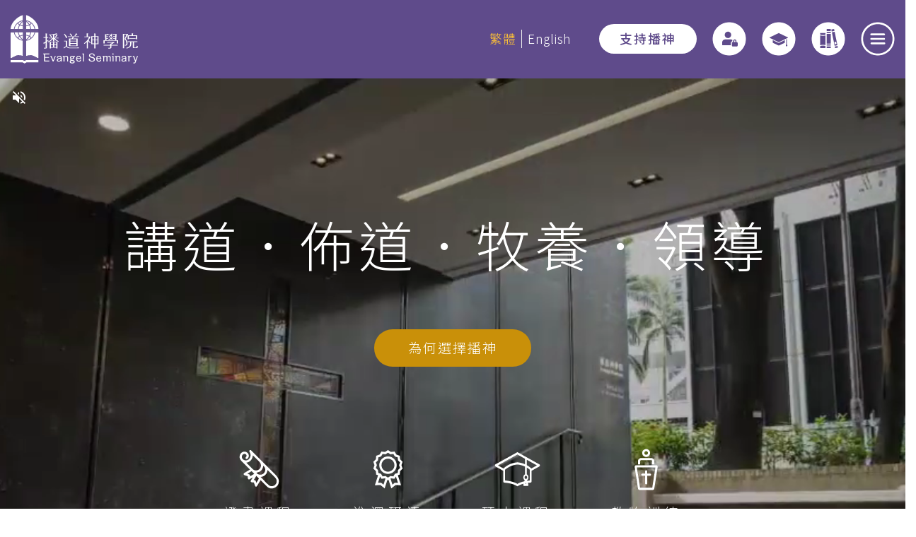

--- FILE ---
content_type: text/html; charset=UTF-8
request_url: https://evs.edu.hk/tc
body_size: 13154
content:
<!DOCTYPE html>
<html lang="zh-hant" dir="ltr" prefix="content: http://purl.org/rss/1.0/modules/content/  dc: http://purl.org/dc/terms/  foaf: http://xmlns.com/foaf/0.1/  og: http://ogp.me/ns#  rdfs: http://www.w3.org/2000/01/rdf-schema#  schema: http://schema.org/  sioc: http://rdfs.org/sioc/ns#  sioct: http://rdfs.org/sioc/types#  skos: http://www.w3.org/2004/02/skos/core#  xsd: http://www.w3.org/2001/XMLSchema# ">
  <head>
    <meta charset="utf-8" />
<script>(function(i,s,o,g,r,a,m){i["GoogleAnalyticsObject"]=r;i[r]=i[r]||function(){(i[r].q=i[r].q||[]).push(arguments)},i[r].l=1*new Date();a=s.createElement(o),m=s.getElementsByTagName(o)[0];a.async=1;a.src=g;m.parentNode.insertBefore(a,m)})(window,document,"script","https://www.google-analytics.com/analytics.js","ga");ga("create", "UA-149949609-1", {"cookieDomain":"auto"});ga("set", "anonymizeIp", true);ga("send", "pageview");</script>
<meta name="Generator" content="Drupal 8 (https://www.drupal.org)" />
<meta name="MobileOptimized" content="width" />
<meta name="HandheldFriendly" content="true" />
<meta name="viewport" content="width=device-width, initial-scale=1.0" />
<meta property="og:url" content="https://evs.edu.hk/tc" />
<meta property="og:type" content="website" />
<meta property="og:site_name" content="播道神學院" />
<meta property="og:title" content="首頁 | 播道神學院" />
<meta property="og:description" content="" />
<meta property="og:image" content="https://evs.edu.hk/sites/evs/files/default_images/evs_facebook_thumbnail_default.png" />
<link rel="shortcut icon" href="/themes/custom/evs/favicon.ico" type="image/vnd.microsoft.icon" />

    <title>首頁 | 播道神學院</title>
    
    <link rel="apple-touch-icon" sizes="57x57" href="/themes/custom/evs/favicons/apple-icon-57x57.png">
    <link rel="apple-touch-icon" sizes="60x60" href="/themes/custom/evs/favicons/apple-icon-60x60.png">
    <link rel="apple-touch-icon" sizes="72x72" href="/themes/custom/evs/favicons/apple-icon-72x72.png">
    <link rel="apple-touch-icon" sizes="76x76" href="/themes/custom/evs/favicons/apple-icon-76x76.png">
    <link rel="apple-touch-icon" sizes="114x114" href="/themes/custom/evs/favicons/apple-icon-114x114.png">
    <link rel="apple-touch-icon" sizes="120x120" href="/themes/custom/evs/favicons/apple-icon-120x120.png">
    <link rel="apple-touch-icon" sizes="144x144" href="/themes/custom/evs/favicons/apple-icon-144x144.png">
    <link rel="apple-touch-icon" sizes="152x152" href="/themes/custom/evs/favicons/apple-icon-152x152.png">
    <link rel="apple-touch-icon" sizes="180x180" href="/themes/custom/evs/favicons/apple-icon-180x180.png">
    <link rel="icon" type="image/png" sizes="192x192"  href="/themes/custom/evs/favicons/android-icon-192x192.png">
    <link rel="icon" type="image/png" sizes="32x32" href="/themes/custom/evs/favicons/favicon-32x32.png">
    <link rel="icon" type="image/png" sizes="96x96" href="/themes/custom/evs/favicons/favicon-96x96.png">
    <link rel="icon" type="image/png" sizes="16x16" href="/themes/custom/evs/favicons/favicon-16x16.png">
    <link rel="manifest" href="/themes/custom/evs/favicons/manifest.json">
    <meta name="msapplication-TileColor" content="#ffffff">
    <meta name="msapplication-TileImage" content="/themes/custom/evs/favicons/ms-icon-144x144.png">
    <meta name="theme-color" content="#ffffff">
    
    <link rel="stylesheet" media="all" href="/core/assets/vendor/normalize-css/normalize.css?t60q1n" />
<link rel="stylesheet" media="all" href="/core/misc/normalize-fixes.css?t60q1n" />
<link rel="stylesheet" media="all" href="/core/themes/stable/css/system/components/ajax-progress.module.css?t60q1n" />
<link rel="stylesheet" media="all" href="/core/themes/stable/css/system/components/align.module.css?t60q1n" />
<link rel="stylesheet" media="all" href="/core/themes/stable/css/system/components/autocomplete-loading.module.css?t60q1n" />
<link rel="stylesheet" media="all" href="/core/themes/stable/css/system/components/fieldgroup.module.css?t60q1n" />
<link rel="stylesheet" media="all" href="/core/themes/stable/css/system/components/container-inline.module.css?t60q1n" />
<link rel="stylesheet" media="all" href="/core/themes/stable/css/system/components/clearfix.module.css?t60q1n" />
<link rel="stylesheet" media="all" href="/core/themes/stable/css/system/components/details.module.css?t60q1n" />
<link rel="stylesheet" media="all" href="/core/themes/stable/css/system/components/hidden.module.css?t60q1n" />
<link rel="stylesheet" media="all" href="/core/themes/stable/css/system/components/item-list.module.css?t60q1n" />
<link rel="stylesheet" media="all" href="/core/themes/stable/css/system/components/js.module.css?t60q1n" />
<link rel="stylesheet" media="all" href="/core/themes/stable/css/system/components/nowrap.module.css?t60q1n" />
<link rel="stylesheet" media="all" href="/core/themes/stable/css/system/components/position-container.module.css?t60q1n" />
<link rel="stylesheet" media="all" href="/core/themes/stable/css/system/components/progress.module.css?t60q1n" />
<link rel="stylesheet" media="all" href="/core/themes/stable/css/system/components/reset-appearance.module.css?t60q1n" />
<link rel="stylesheet" media="all" href="/core/themes/stable/css/system/components/resize.module.css?t60q1n" />
<link rel="stylesheet" media="all" href="/core/themes/stable/css/system/components/sticky-header.module.css?t60q1n" />
<link rel="stylesheet" media="all" href="/core/themes/stable/css/system/components/system-status-counter.css?t60q1n" />
<link rel="stylesheet" media="all" href="/core/themes/stable/css/system/components/system-status-report-counters.css?t60q1n" />
<link rel="stylesheet" media="all" href="/core/themes/stable/css/system/components/system-status-report-general-info.css?t60q1n" />
<link rel="stylesheet" media="all" href="/core/themes/stable/css/system/components/tabledrag.module.css?t60q1n" />
<link rel="stylesheet" media="all" href="/core/themes/stable/css/system/components/tablesort.module.css?t60q1n" />
<link rel="stylesheet" media="all" href="/core/themes/stable/css/system/components/tree-child.module.css?t60q1n" />
<link rel="stylesheet" media="all" href="/core/themes/stable/css/views/views.module.css?t60q1n" />
<link rel="stylesheet" media="all" href="/modules/contrib/video_embed_field/css/video_embed_field.responsive-video.css?t60q1n" />
<link rel="stylesheet" media="all" href="/modules/contrib/back_to_top/css/back_to_top.css?t60q1n" />
<link rel="stylesheet" media="all" href="/modules/contrib/ckeditor_accordion/css/ckeditor-accordion.css?t60q1n" />
<link rel="stylesheet" media="all" href="/modules/custom/kh_mmenu/css/jquery.mmenu.all.css?t60q1n" />
<link rel="stylesheet" media="all" href="/modules/custom/kh_slick/css/slick-theme.css?t60q1n" />
<link rel="stylesheet" media="all" href="/modules/custom/kh_slick/css/slick.css?t60q1n" />
<link rel="stylesheet" media="all" href="/modules/custom/kh_slick/css/kh_slick.css?t60q1n" />
<link rel="stylesheet" media="all" href="/core/themes/classy/css/components/action-links.css?t60q1n" />
<link rel="stylesheet" media="all" href="/core/themes/classy/css/components/breadcrumb.css?t60q1n" />
<link rel="stylesheet" media="all" href="/core/themes/classy/css/components/button.css?t60q1n" />
<link rel="stylesheet" media="all" href="/core/themes/classy/css/components/collapse-processed.css?t60q1n" />
<link rel="stylesheet" media="all" href="/core/themes/classy/css/components/container-inline.css?t60q1n" />
<link rel="stylesheet" media="all" href="/core/themes/classy/css/components/details.css?t60q1n" />
<link rel="stylesheet" media="all" href="/core/themes/classy/css/components/exposed-filters.css?t60q1n" />
<link rel="stylesheet" media="all" href="/core/themes/classy/css/components/field.css?t60q1n" />
<link rel="stylesheet" media="all" href="/core/themes/classy/css/components/form.css?t60q1n" />
<link rel="stylesheet" media="all" href="/core/themes/classy/css/components/icons.css?t60q1n" />
<link rel="stylesheet" media="all" href="/core/themes/classy/css/components/inline-form.css?t60q1n" />
<link rel="stylesheet" media="all" href="/core/themes/classy/css/components/item-list.css?t60q1n" />
<link rel="stylesheet" media="all" href="/core/themes/classy/css/components/link.css?t60q1n" />
<link rel="stylesheet" media="all" href="/core/themes/classy/css/components/links.css?t60q1n" />
<link rel="stylesheet" media="all" href="/core/themes/classy/css/components/menu.css?t60q1n" />
<link rel="stylesheet" media="all" href="/core/themes/classy/css/components/more-link.css?t60q1n" />
<link rel="stylesheet" media="all" href="/core/themes/classy/css/components/pager.css?t60q1n" />
<link rel="stylesheet" media="all" href="/core/themes/classy/css/components/tabledrag.css?t60q1n" />
<link rel="stylesheet" media="all" href="/core/themes/classy/css/components/tableselect.css?t60q1n" />
<link rel="stylesheet" media="all" href="/core/themes/classy/css/components/tablesort.css?t60q1n" />
<link rel="stylesheet" media="all" href="/core/themes/classy/css/components/tabs.css?t60q1n" />
<link rel="stylesheet" media="all" href="/core/themes/classy/css/components/textarea.css?t60q1n" />
<link rel="stylesheet" media="all" href="/core/themes/classy/css/components/ui-dialog.css?t60q1n" />
<link rel="stylesheet" media="all" href="/core/themes/classy/css/components/messages.css?t60q1n" />
<link rel="stylesheet" media="all" href="//fonts.googleapis.com/css?family=Noto+Sans+HK:300,500&amp;display=swap" />
<link rel="stylesheet" media="all" href="/themes/custom/evs/css/bootstrap.min.css?t60q1n" />
<link rel="stylesheet" media="all" href="/themes/custom/evs/css/google_material_icon.css?t60q1n" />
<link rel="stylesheet" media="all" href="/themes/custom/evs/css/evs_style.css?t60q1n" />
<link rel="stylesheet" media="all" href="/themes/custom/evs/css/evs_temp.css?t60q1n" />

    
<!--[if lte IE 8]>
<script src="/core/assets/vendor/html5shiv/html5shiv.min.js?v=3.7.3"></script>
<![endif]-->

  </head>
  <body class="path-frontpage">
    <div id="fb-root"></div>
    <script>(function(d, s, id) {
      var js, fjs = d.getElementsByTagName(s)[0];
      if (d.getElementById(id)) return;
      js = d.createElement(s); js.id = id;
      js.src = "https://connect.facebook.net/en_US/sdk.js#xfbml=1&version=v3.0";
      fjs.parentNode.insertBefore(js, fjs);
    }(document, 'script', 'facebook-jssdk'));</script>
        <a href="#main-content" class="visually-hidden focusable skip-link">
      移至主內容
    </a>
    
      <div class="dialog-off-canvas-main-canvas" data-off-canvas-main-canvas>
    <div class="layout-container">
  
  <header role="banner">
    <div class="container-fluid">
      <div class="row">
                <div class="col-md-12 col-lg-4">
            <a href="#mmenu_list" id="mmenu-collapse" alt="Collapse or Expand Mobile Menu"><img src="/themes/custom/evs/images/header_icon_menu.svg"></a><nav id="mmenu_list" style="display:none;">
             
      <ul class="menu">
                    <li class="menu-item menu-item--expanded">
        <span>關於播神</span>
                                <ul class="menu">
                    <li class="menu-item">
        <a href="/tc/about-us" title="認識我們" data-drupal-link-system-path="node/1">認識我們</a>
              </li>
                <li class="menu-item">
        <a href="/tc/history" title="院史及歷任院長" data-drupal-link-system-path="node/2">院史及歷任院長</a>
              </li>
                <li class="menu-item">
        <a href="/tc/organization" title="組織與行政" data-drupal-link-system-path="node/3">組織與行政</a>
              </li>
                <li class="menu-item">
        <a href="/tc/silhouette" title="校園剪影" data-drupal-link-system-path="node/224">校園剪影</a>
              </li>
                <li class="menu-item menu-item--expanded">
        <a href="/tc/publicity/support-es" class="hide-menu-child-item" title="支持播神" data-drupal-link-system-path="node/239">支持播神</a>
                                <ul class="menu">
                    <li class="menu-item">
        <a href="/tc/publicity/support-es" data-drupal-link-system-path="node/239">記念播神需要</a>
              </li>
                <li class="menu-item">
        <a href="/tc/publicity/expenditure" data-drupal-link-system-path="node/240">經常費</a>
              </li>
                <li class="menu-item">
        <a href="/tc/publicity/development-fund" data-drupal-link-system-path="node/241">院舍發展基金</a>
              </li>
                <li class="menu-item">
        <a href="/tc/publicity/ifl" data-drupal-link-system-path="node/242">免息貸款</a>
              </li>
                <li class="menu-item">
        <a href="/tc/publicity/library-fund" data-drupal-link-system-path="node/243">圖書館基金</a>
              </li>
                <li class="menu-item">
        <a href="/tc/publicity/rev-pao-chair" data-drupal-link-system-path="node/279">鮑會園牧師教席</a>
              </li>
                <li class="menu-item">
        <a href="/tc/publicity/overseasdonate" data-drupal-link-system-path="node/763">海外奉獻</a>
              </li>
               
       
   
    </ul>
  
              </li>
               
       
   
    </ul>
  
              </li>
                <li class="menu-item menu-item--expanded">
        <a href="/tc/why-choose-es" title="為何播神 " data-drupal-link-system-path="node/231">為何選擇播神 </a>
                                <ul class="menu">
                    <li class="menu-item">
        <a href="/tc/faculty" title="教學團隊" data-drupal-link-system-path="node/191">教學團隊</a>
              </li>
                <li class="menu-item">
        <a href="/tc/accreditation" data-drupal-link-system-path="node/11">資格審定</a>
              </li>
                <li class="menu-item">
        <a href="/tc/stories" data-drupal-link-system-path="stories">播神故事</a>
              </li>
                <li class="menu-item">
        <a href="/tc/this_is_how_we_have_been_called" data-drupal-link-system-path="this_is_how_we_have_been_called">我們是這樣蒙召的</a>
              </li>
               
       
   
    </ul>
  
              </li>
                <li class="menu-item menu-item--expanded">
        <a href="/tc/course_apply" data-drupal-link-system-path="node/366">校本部課程</a>
                                <ul class="menu">
                    <li class="menu-item">
        <a href="/tc/course/PrepTC" title="神學先修課程" data-drupal-link-system-path="node/57">神學先修課程</a>
              </li>
                <li class="menu-item">
        <a href="/tc/course/taster" data-drupal-link-system-path="node/858">神學獨立選修課程</a>
              </li>
                <li class="menu-item menu-item--expanded">
        <a href="/tc/course/post-grad-dip" title="信徒訓練" data-drupal-link-system-path="node/143">學士學位及高等文憑</a>
                                <ul class="menu">
                    <li class="menu-item">
        <a href="/tc/course/BACS" title="基督教研究 - 網上修讀 (文學學士及高等文憑) (BACS &amp; AdvDipCS)" data-drupal-link-system-path="node/899">基督教研究 - 網上修讀 (BACS &amp; AdvDipCS)</a>
              </li>
               
       
   
    </ul>
  
              </li>
                <li class="menu-item menu-item--expanded">
        <a href="/tc/course/lay-ministry" data-drupal-link-system-path="node/141">深造文憑</a>
                                <ul class="menu">
                    <li class="menu-item">
        <a href="/tc/course/PDBS" data-drupal-link-system-path="node/26">聖經研究深造文憑 (PDBS)</a>
              </li>
                <li class="menu-item">
        <a href="/tc/course/PDCE" data-drupal-link-system-path="node/61">基督教教育深造文憑 (PDCE)</a>
              </li>
                <li class="menu-item">
        <a href="/tc/course/PDWS" title="崇拜學研究文憑" data-drupal-link-system-path="node/506">崇拜學深造文憑 (PDWS)</a>
              </li>
               
       
   
    </ul>
  
              </li>
                <li class="menu-item menu-item--expanded">
        <a href="/tc/course/%E5%85%A8%E8%81%B7%E4%BA%8B%E5%A5%89%E8%A8%93%E7%B7%B4" data-drupal-link-system-path="node/140">碩士學位</a>
                                <ul class="menu">
                    <li class="menu-item">
        <a href="/tc/course/MDiv" data-drupal-link-system-path="node/21">道學碩士 (MDiv)</a>
              </li>
                <li class="menu-item">
        <a href="/tc/course/MABS" data-drupal-link-system-path="node/24">聖經研究文學碩士 (MABS)</a>
              </li>
                <li class="menu-item">
        <a href="/tc/course/MACE" data-drupal-link-system-path="node/25">基督教教育文學碩士 (MACE)</a>
              </li>
                <li class="menu-item">
        <a href="/tc/course/MAWS" data-drupal-link-system-path="node/507">崇拜學文學碩士 (MAWS)</a>
              </li>
               
       
   
    </ul>
  
              </li>
                <li class="menu-item menu-item--expanded">
        <a href="/tc/course/adv-pastoral-training" title="深造學位" data-drupal-link-system-path="node/139">教牧進深學位</a>
                                <ul class="menu">
                    <li class="menu-item">
        <a href="/tc/course/ThM" data-drupal-link-system-path="node/20">神學碩士 (ThM)</a>
              </li>
                <li class="menu-item">
        <a href="/tc/course/DMin-MAPM" data-drupal-link-system-path="node/16">教牧學博士/教牧學文學碩士 (DMin/MAPM)</a>
              </li>
                <li class="menu-item">
        <a href="https://evs.edu.hk/tc/course/PMEP">釋經講道深造微證書 (PMEP)</a>
              </li>
               
       
   
    </ul>
  
              </li>
                <li class="menu-item menu-item--expanded">
        <a href="https://evs.edu.hk/tc/course/citc" title="英國基督教國際神學院暨香港播道神學院合辧課程">英國基督教國際神學院合辧課程</a>
                                <ul class="menu">
                    <li class="menu-item">
        <a href="/tc/course/CBS-MCS-UK" data-drupal-link-system-path="node/485">聖經研究證書 / 基督教研究碩士 (英國)</a>
              </li>
                <li class="menu-item">
        <a href="/tc/course/mdiv-uk" data-drupal-link-system-path="node/914">道學碩士（英國）</a>
              </li>
               
       
   
    </ul>
  
              </li>
               
       
   
    </ul>
  
              </li>
                <li class="menu-item menu-item--expanded">
        <a href="/tc/certificate-courses/home" data-drupal-link-system-path="node/142">延伸部證書課程</a>
                                <ul class="menu">
                    <li class="menu-item">
        <a href="/tc/certificate-course/info" data-drupal-link-system-path="node/28">本季科目</a>
              </li>
                <li class="menu-item">
        <a href="/tc/certificate-course/basicbiblestudy" data-drupal-link-system-path="node/446">基礎聖經</a>
              </li>
                <li class="menu-item">
        <a href="/tc/certificate-course/biblestudy" data-drupal-link-system-path="node/447">聖經研讀</a>
              </li>
                <li class="menu-item">
        <a href="/tc/certificate-course/theologystudy" data-drupal-link-system-path="node/455">神學研讀</a>
              </li>
                <li class="menu-item">
        <a href="/tc/certificate-course/childrenministry" data-drupal-link-system-path="node/412">兒童生命培育</a>
              </li>
                <li class="menu-item">
        <a href="/tc/certificate-course/youthministry" data-drupal-link-system-path="node/30">青少年事工</a>
              </li>
                <li class="menu-item">
        <a href="/tc/certificate-course/goldenageministry" data-drupal-link-system-path="node/31">金齡信徒培育</a>
              </li>
                <li class="menu-item">
        <a href="/tc/certificate-course/worshipministry" data-drupal-link-system-path="node/29">崇拜事工</a>
              </li>
                <li class="menu-item">
        <a href="/tc/certificate-course/churchministry" data-drupal-link-system-path="node/456">教會事工</a>
              </li>
                <li class="menu-item">
        <a href="/tc/certificate-course/communitygospel" data-drupal-link-system-path="node/764">行在社區的福音</a>
              </li>
                <li class="menu-item">
        <a href="/tc/certificate-course/churchleader" data-drupal-link-system-path="node/860">教會領導與管理</a>
              </li>
                <li class="menu-item menu-item--expanded">
        <a href="/tc/overseas-cert/home" data-drupal-link-system-path="node/727">海外延伸課程</a>
                                <ul class="menu">
                    <li class="menu-item">
        <a href="/tc/overseas-cert/canada" data-drupal-link-system-path="node/728">海外延伸課程(溫哥華)</a>
              </li>
                <li class="menu-item">
        <a href="/tc/overseas-cert/australia" data-drupal-link-system-path="node/729">海外延伸課程(悉尼、墨爾本、奧克蘭)</a>
              </li>
               
       
   
    </ul>
  
              </li>
               
       
   
    </ul>
  
              </li>
                <li class="menu-item menu-item--expanded">
        <span>報名須知</span>
                                <ul class="menu">
                    <li class="menu-item menu-item--expanded">
        <a href="/tc/application_procedures/main-prog" class="hide-menu-child-item" data-drupal-link-system-path="node/18">入學申請須知</a>
                                <ul class="menu">
                    <li class="menu-item">
        <a href="/tc/application_procedures/main-prog" data-drupal-link-system-path="node/18">校本部課程</a>
              </li>
                <li class="menu-item">
        <a href="/tc/application_procedures/TEE" data-drupal-link-system-path="node/223">延伸部課程</a>
              </li>
               
       
   
    </ul>
  
              </li>
                <li class="menu-item">
        <a href="/tc/course-info/fees" data-drupal-link-system-path="node/19">費用</a>
              </li>
                <li class="menu-item">
        <a href="/tc/course-info/fin-assistance" data-drupal-link-system-path="node/17">助學金與獎學金</a>
              </li>
                <li class="menu-item">
        <a href="https://go.evs.edu.hk/prospectus">本院概覽</a>
              </li>
                <li class="menu-item">
        <a href="https://evs.edu.hk/course-info/brochure">本院課程小冊子</a>
              </li>
               
       
   
    </ul>
  
              </li>
                <li class="menu-item menu-item--expanded">
        <span>教務資訊</span>
                                <ul class="menu">
                    <li class="menu-item">
        <a href="/tc/course-info/regulations" data-drupal-link-system-path="node/144">教務章則</a>
              </li>
                <li class="menu-item">
        <a href="/tc/course-info/associate-students" data-drupal-link-system-path="node/145">特別生</a>
              </li>
                <li class="menu-item">
        <a href="/tc/course-info/internship" data-drupal-link-system-path="node/269">實習教育 - 道學碩士</a>
              </li>
                <li class="menu-item">
        <a href="/tc/course-info/graduate-care" data-drupal-link-system-path="node/146">畢業生關顧計劃</a>
              </li>
                <li class="menu-item">
        <a href="/tc/library" title="圖書館" data-drupal-link-system-path="node/37">圖書館</a>
              </li>
                <li class="menu-item">
        <a href="/tc/course-info/hostel" data-drupal-link-system-path="node/815">宿舍</a>
              </li>
                <li class="menu-item">
        <a href="/tc/course-info/bad-weather-arrangements" data-drupal-link-system-path="node/147">惡劣天氣停課安排</a>
              </li>
                <li class="menu-item">
        <a href="/tc/course-info/campus-open-hours" data-drupal-link-system-path="node/148">校園開放時間</a>
              </li>
               
       
   
    </ul>
  
              </li>
                <li class="menu-item menu-item--expanded">
        <span>學院動態</span>
                                <ul class="menu">
                    <li class="menu-item">
        <a href="/tc/news-and-events" data-drupal-link-system-path="news-and-events">最新消息</a>
              </li>
                <li class="menu-item">
        <a href="/tc/regular-event/fellowship" data-drupal-link-system-path="node/704">奉獻團契</a>
              </li>
                <li class="menu-item">
        <a href="https://evs.edu.hk/tc/regular-event/openday">全職事奉探討日</a>
              </li>
                <li class="menu-item">
        <a href="/tc/gathering-recap" data-drupal-link-system-path="gathering-recap">聚會重溫</a>
              </li>
                <li class="menu-item">
        <a href="/tc/bulletin-latest" data-drupal-link-system-path="bulletin-latest">院訊</a>
              </li>
                <li class="menu-item">
        <a href="/tc/publications" data-drupal-link-system-path="publications">出版刊物</a>
              </li>
               
       
   
    </ul>
  
              </li>
                  <li class="menu-item"><a href="/tc/publicity/support-es" >支持播神</a></li>
       <li class="menu-item btn-set">
        <a href="https://portal.evs.edu.hk/" ><img src="/themes/custom/evs/images/header_icon_user.svg"></a>
        <a href="/tc/alumni/alumni-association"><img src="/themes/custom/evs/images/header_icon_graduate_cap.svg"></a>
        <a href="/tc/library"><img src="/themes/custom/evs/images/header_icon_book.svg"></a>
       <!-- <a href="/tc/library/查閱資源"><img src="/themes/custom/evs/images/header_icon_file.svg"></a>-->
      </li> 
      
       
   
    </ul>
  

 </nav>
              <div class="region region-header-left">
    <div id="block-evs-branding" class="block block-system block-system-branding-block">
  
    
        <a href="/tc" rel="home" class="site-logo">
      <img src="/themes/custom/evs/logo.svg" alt="首頁" />
    </a>
      </div>

  </div>

          </div>
      
                <div class="col-lg-8 d-none d-lg-block">
              <div class="region region-header-right">
    <div class="language-switcher-language-url block block-language block-language-blocklanguage-interface" id="block-yuxiqiehuan" role="navigation">
  
    
      <ul class="links"><li hreflang="zh-hant" data-drupal-link-system-path="&lt;front&gt;" class="zh-hant is-active"><a href="/tc" class="language-link is-active" hreflang="zh-hant" data-drupal-link-system-path="&lt;front&gt;">繁體</a></li><li hreflang="en" data-drupal-link-system-path="&lt;front&gt;" class="en"><a href="/en" class="language-link" hreflang="en" data-drupal-link-system-path="&lt;front&gt;">English</a></li><li hreflang="zh-hans" data-drupal-link-system-path="&lt;front&gt;" class="zh-hans"><a href="/sc" class="language-link" hreflang="zh-hans" data-drupal-link-system-path="&lt;front&gt;">简体</a></li></ul>
  </div>
<div id="block-header-right-icon-group" class="block block-block-content block-block-content4c97b1c3-fd96-4a06-b4c3-14a7ff2840a0">
  
    
      
            <div class="clearfix text-formatted field field--name-body field--type-text-with-summary field--label-hidden field__item"><ul class="button-group">
<li class="evs-button text-button"><a href="/tc/publicity/support-es" title="支持播神">支持播神</a></li>
<li class="evs-button icon-button"><a href="https://portal.evs.edu.hk/" title="登入"><img alt="登入" src="/themes/custom/evs/images/header_icon_user.svg" /></a></li>
<li class="evs-button icon-button"><a href="/tc/alumni/alumni-association" title="校友"><img alt="校友" src="/themes/custom/evs/images/header_icon_graduate_cap.svg" /></a></li>
<li class="evs-button icon-button"><a href="/tc/library" title="圖書館"><img alt="圖書館" src="/themes/custom/evs/images/header_icon_book.svg" /></a></li>
<!--<li class="evs-button icon-button"><a href="/tc/各項表格" title="資源"><img alt="資源" src="/themes/custom/evs/images/header_icon_file.svg" /></a></li>--><li class="evs-button icon-button menu-button"><a href="javascript:void(0);" title="主導覽"><img alt="主導覽" src="/themes/custom/evs/images/header_icon_menu.svg" /></a></li>
</ul>
</div>
      
  </div>

  </div>

          </div>
            </div>
    </div>
  </header>
    <div class="main-menu-wrapper collpase-menu">
    <div class="container-fluid">
        <div class="region region-menu">
    <nav role="navigation" aria-labelledby="block-zhudaolan-2-menu" id="block-zhudaolan-2" class="block block-menu navigation menu--main">
            
  <h2 class="visually-hidden" id="block-zhudaolan-2-menu">主導覽</h2>
  

        
              <ul class="menu main-menu">
                    <li class="menu-item menu-item--expanded">
        <span>關於播神</span>
                                <ul class="menu">
                    <li class="menu-item">
        <a href="/tc/about-us" title="認識我們" data-drupal-link-system-path="node/1">認識我們</a>
              </li>
                <li class="menu-item">
        <a href="/tc/history" title="院史及歷任院長" data-drupal-link-system-path="node/2">院史及歷任院長</a>
              </li>
                <li class="menu-item">
        <a href="/tc/organization" title="組織與行政" data-drupal-link-system-path="node/3">組織與行政</a>
              </li>
                <li class="menu-item">
        <a href="/tc/silhouette" title="校園剪影" data-drupal-link-system-path="node/224">校園剪影</a>
              </li>
                <li class="menu-item menu-item--expanded">
        <a href="/tc/publicity/support-es" class="hide-menu-child-item" title="支持播神" data-drupal-link-system-path="node/239">支持播神</a>
                                <ul class="menu">
                    <li class="menu-item">
        <a href="/tc/publicity/support-es" data-drupal-link-system-path="node/239">記念播神需要</a>
              </li>
                <li class="menu-item">
        <a href="/tc/publicity/expenditure" data-drupal-link-system-path="node/240">經常費</a>
              </li>
                <li class="menu-item">
        <a href="/tc/publicity/development-fund" data-drupal-link-system-path="node/241">院舍發展基金</a>
              </li>
                <li class="menu-item">
        <a href="/tc/publicity/ifl" data-drupal-link-system-path="node/242">免息貸款</a>
              </li>
                <li class="menu-item">
        <a href="/tc/publicity/library-fund" data-drupal-link-system-path="node/243">圖書館基金</a>
              </li>
                <li class="menu-item">
        <a href="/tc/publicity/rev-pao-chair" data-drupal-link-system-path="node/279">鮑會園牧師教席</a>
              </li>
                <li class="menu-item">
        <a href="/tc/publicity/overseasdonate" data-drupal-link-system-path="node/763">海外奉獻</a>
              </li>
        </ul>
  
              </li>
        </ul>
  
              </li>
                <li class="menu-item menu-item--expanded">
        <a href="/tc/why-choose-es" title="為何播神 " data-drupal-link-system-path="node/231">為何選擇播神 </a>
                                <ul class="menu">
                    <li class="menu-item">
        <a href="/tc/faculty" title="教學團隊" data-drupal-link-system-path="node/191">教學團隊</a>
              </li>
                <li class="menu-item">
        <a href="/tc/accreditation" data-drupal-link-system-path="node/11">資格審定</a>
              </li>
                <li class="menu-item">
        <a href="/tc/stories" data-drupal-link-system-path="stories">播神故事</a>
              </li>
                <li class="menu-item">
        <a href="/tc/this_is_how_we_have_been_called" data-drupal-link-system-path="this_is_how_we_have_been_called">我們是這樣蒙召的</a>
              </li>
        </ul>
  
              </li>
                <li class="menu-item menu-item--expanded">
        <a href="/tc/course_apply" data-drupal-link-system-path="node/366">校本部課程</a>
                                <ul class="menu">
                    <li class="menu-item">
        <a href="/tc/course/PrepTC" title="神學先修課程" data-drupal-link-system-path="node/57">神學先修課程</a>
              </li>
                <li class="menu-item">
        <a href="/tc/course/taster" data-drupal-link-system-path="node/858">神學獨立選修課程</a>
              </li>
                <li class="menu-item menu-item--expanded">
        <a href="/tc/course/post-grad-dip" title="信徒訓練" data-drupal-link-system-path="node/143">學士學位及高等文憑</a>
                                <ul class="menu">
                    <li class="menu-item">
        <a href="/tc/course/BACS" title="基督教研究 - 網上修讀 (文學學士及高等文憑) (BACS &amp; AdvDipCS)" data-drupal-link-system-path="node/899">基督教研究 - 網上修讀 (BACS &amp; AdvDipCS)</a>
              </li>
        </ul>
  
              </li>
                <li class="menu-item menu-item--expanded">
        <a href="/tc/course/lay-ministry" data-drupal-link-system-path="node/141">深造文憑</a>
                                <ul class="menu">
                    <li class="menu-item">
        <a href="/tc/course/PDBS" data-drupal-link-system-path="node/26">聖經研究深造文憑 (PDBS)</a>
              </li>
                <li class="menu-item">
        <a href="/tc/course/PDCE" data-drupal-link-system-path="node/61">基督教教育深造文憑 (PDCE)</a>
              </li>
                <li class="menu-item">
        <a href="/tc/course/PDWS" title="崇拜學研究文憑" data-drupal-link-system-path="node/506">崇拜學深造文憑 (PDWS)</a>
              </li>
        </ul>
  
              </li>
                <li class="menu-item menu-item--expanded">
        <a href="/tc/course/%E5%85%A8%E8%81%B7%E4%BA%8B%E5%A5%89%E8%A8%93%E7%B7%B4" data-drupal-link-system-path="node/140">碩士學位</a>
                                <ul class="menu">
                    <li class="menu-item">
        <a href="/tc/course/MDiv" data-drupal-link-system-path="node/21">道學碩士 (MDiv)</a>
              </li>
                <li class="menu-item">
        <a href="/tc/course/MABS" data-drupal-link-system-path="node/24">聖經研究文學碩士 (MABS)</a>
              </li>
                <li class="menu-item">
        <a href="/tc/course/MACE" data-drupal-link-system-path="node/25">基督教教育文學碩士 (MACE)</a>
              </li>
                <li class="menu-item">
        <a href="/tc/course/MAWS" data-drupal-link-system-path="node/507">崇拜學文學碩士 (MAWS)</a>
              </li>
        </ul>
  
              </li>
                <li class="menu-item menu-item--expanded">
        <a href="/tc/course/adv-pastoral-training" title="深造學位" data-drupal-link-system-path="node/139">教牧進深學位</a>
                                <ul class="menu">
                    <li class="menu-item">
        <a href="/tc/course/ThM" data-drupal-link-system-path="node/20">神學碩士 (ThM)</a>
              </li>
                <li class="menu-item">
        <a href="/tc/course/DMin-MAPM" data-drupal-link-system-path="node/16">教牧學博士/教牧學文學碩士 (DMin/MAPM)</a>
              </li>
                <li class="menu-item">
        <a href="https://evs.edu.hk/tc/course/PMEP">釋經講道深造微證書 (PMEP)</a>
              </li>
        </ul>
  
              </li>
                <li class="menu-item menu-item--expanded">
        <a href="https://evs.edu.hk/tc/course/citc" title="英國基督教國際神學院暨香港播道神學院合辧課程">英國基督教國際神學院合辧課程</a>
                                <ul class="menu">
                    <li class="menu-item">
        <a href="/tc/course/CBS-MCS-UK" data-drupal-link-system-path="node/485">聖經研究證書 / 基督教研究碩士 (英國)</a>
              </li>
                <li class="menu-item">
        <a href="/tc/course/mdiv-uk" data-drupal-link-system-path="node/914">道學碩士（英國）</a>
              </li>
        </ul>
  
              </li>
        </ul>
  
              </li>
                <li class="menu-item menu-item--expanded">
        <a href="/tc/certificate-courses/home" data-drupal-link-system-path="node/142">延伸部證書課程</a>
                                <ul class="menu">
                    <li class="menu-item">
        <a href="/tc/certificate-course/info" data-drupal-link-system-path="node/28">本季科目</a>
              </li>
                <li class="menu-item">
        <a href="/tc/certificate-course/basicbiblestudy" data-drupal-link-system-path="node/446">基礎聖經</a>
              </li>
                <li class="menu-item">
        <a href="/tc/certificate-course/biblestudy" data-drupal-link-system-path="node/447">聖經研讀</a>
              </li>
                <li class="menu-item">
        <a href="/tc/certificate-course/theologystudy" data-drupal-link-system-path="node/455">神學研讀</a>
              </li>
                <li class="menu-item">
        <a href="/tc/certificate-course/childrenministry" data-drupal-link-system-path="node/412">兒童生命培育</a>
              </li>
                <li class="menu-item">
        <a href="/tc/certificate-course/youthministry" data-drupal-link-system-path="node/30">青少年事工</a>
              </li>
                <li class="menu-item">
        <a href="/tc/certificate-course/goldenageministry" data-drupal-link-system-path="node/31">金齡信徒培育</a>
              </li>
                <li class="menu-item">
        <a href="/tc/certificate-course/worshipministry" data-drupal-link-system-path="node/29">崇拜事工</a>
              </li>
                <li class="menu-item">
        <a href="/tc/certificate-course/churchministry" data-drupal-link-system-path="node/456">教會事工</a>
              </li>
                <li class="menu-item">
        <a href="/tc/certificate-course/communitygospel" data-drupal-link-system-path="node/764">行在社區的福音</a>
              </li>
                <li class="menu-item">
        <a href="/tc/certificate-course/churchleader" data-drupal-link-system-path="node/860">教會領導與管理</a>
              </li>
                <li class="menu-item menu-item--expanded">
        <a href="/tc/overseas-cert/home" data-drupal-link-system-path="node/727">海外延伸課程</a>
                                <ul class="menu">
                    <li class="menu-item">
        <a href="/tc/overseas-cert/canada" data-drupal-link-system-path="node/728">海外延伸課程(溫哥華)</a>
              </li>
                <li class="menu-item">
        <a href="/tc/overseas-cert/australia" data-drupal-link-system-path="node/729">海外延伸課程(悉尼、墨爾本、奧克蘭)</a>
              </li>
        </ul>
  
              </li>
        </ul>
  
              </li>
                <li class="menu-item menu-item--expanded">
        <span>報名須知</span>
                                <ul class="menu">
                    <li class="menu-item menu-item--expanded">
        <a href="/tc/application_procedures/main-prog" class="hide-menu-child-item" data-drupal-link-system-path="node/18">入學申請須知</a>
                                <ul class="menu">
                    <li class="menu-item">
        <a href="/tc/application_procedures/main-prog" data-drupal-link-system-path="node/18">校本部課程</a>
              </li>
                <li class="menu-item">
        <a href="/tc/application_procedures/TEE" data-drupal-link-system-path="node/223">延伸部課程</a>
              </li>
        </ul>
  
              </li>
                <li class="menu-item">
        <a href="/tc/course-info/fees" data-drupal-link-system-path="node/19">費用</a>
              </li>
                <li class="menu-item">
        <a href="/tc/course-info/fin-assistance" data-drupal-link-system-path="node/17">助學金與獎學金</a>
              </li>
                <li class="menu-item">
        <a href="https://go.evs.edu.hk/prospectus">本院概覽</a>
              </li>
                <li class="menu-item">
        <a href="https://evs.edu.hk/course-info/brochure">本院課程小冊子</a>
              </li>
        </ul>
  
              </li>
                <li class="menu-item menu-item--expanded">
        <span>教務資訊</span>
                                <ul class="menu">
                    <li class="menu-item">
        <a href="/tc/course-info/regulations" data-drupal-link-system-path="node/144">教務章則</a>
              </li>
                <li class="menu-item">
        <a href="/tc/course-info/associate-students" data-drupal-link-system-path="node/145">特別生</a>
              </li>
                <li class="menu-item">
        <a href="/tc/course-info/internship" data-drupal-link-system-path="node/269">實習教育 - 道學碩士</a>
              </li>
                <li class="menu-item">
        <a href="/tc/course-info/graduate-care" data-drupal-link-system-path="node/146">畢業生關顧計劃</a>
              </li>
                <li class="menu-item">
        <a href="/tc/library" title="圖書館" data-drupal-link-system-path="node/37">圖書館</a>
              </li>
                <li class="menu-item">
        <a href="/tc/course-info/hostel" data-drupal-link-system-path="node/815">宿舍</a>
              </li>
                <li class="menu-item">
        <a href="/tc/course-info/bad-weather-arrangements" data-drupal-link-system-path="node/147">惡劣天氣停課安排</a>
              </li>
                <li class="menu-item">
        <a href="/tc/course-info/campus-open-hours" data-drupal-link-system-path="node/148">校園開放時間</a>
              </li>
        </ul>
  
              </li>
                <li class="menu-item menu-item--expanded">
        <span>學院動態</span>
                                <ul class="menu">
                    <li class="menu-item">
        <a href="/tc/news-and-events" data-drupal-link-system-path="news-and-events">最新消息</a>
              </li>
                <li class="menu-item">
        <a href="/tc/regular-event/fellowship" data-drupal-link-system-path="node/704">奉獻團契</a>
              </li>
                <li class="menu-item">
        <a href="https://evs.edu.hk/tc/regular-event/openday">全職事奉探討日</a>
              </li>
                <li class="menu-item">
        <a href="/tc/gathering-recap" data-drupal-link-system-path="gathering-recap">聚會重溫</a>
              </li>
                <li class="menu-item">
        <a href="/tc/bulletin-latest" data-drupal-link-system-path="bulletin-latest">院訊</a>
              </li>
                <li class="menu-item">
        <a href="/tc/publications" data-drupal-link-system-path="publications">出版刊物</a>
              </li>
        </ul>
  
              </li>
        </ul>
  


  </nav>

  </div>

    </div>
  </div>
  
    
  

    <div class="region region-highlighted">
    <div data-drupal-messages-fallback class="hidden"></div>

  </div>


  

  <main role="main">
    <a id="main-content" tabindex="-1"></a>    <div class="layout-content">

                  <div class="region region-banner">
    <div class="views-element-container block block-views block-views-blockfront-banner-block-1" id="block-views-block-front-banner-block-1">
  
    
      <div><div class="view view-front-banner view-id-front_banner view-display-id-block_1 js-view-dom-id-8e2545e5b9642def1253b395de8b606f902e436e55c72bf4571b4c7fd5f5173a">
  
    
      
      <div class="view-content">
          <div class="views-row"><div class="views-field views-field-nothing"><span class="field-content"><div class="front-banner-wrapper" data-bg-url="/sites/evs/files/default_images/front_banner_image.png" data-bg-video-url="/sites/evs/files/web/front_banner/Opening_video_v4_anne_black.mp4">
<div class="banner-slogan"><span>講道．佈道．牧養．領導 </span>
<span> </span></div>

<p><a class="banner-main-button" href="/tc/why-choose-es">為何選擇播神</a></p>
<div class="button-set">
<div class="row">
<div class="col-md-3">
<div class="button-set-item button-one"><img src="/sites/evs/files/web/front_banner/front_banner_btn_set_01_certificate_courses.svg" /><span class="txt">證書課程</span></div>
</div>
<div class="col-md-3">
<div class="button-set-item button-two"><img src="/sites/evs/files/web/front_banner/front_banner_btn_set_02_advanced_courses.svg" /><span>進深研讀</span></div>
</div>
<div class="col-md-3">
<div class="button-set-item button-three"><img src="/sites/evs/files/web/front_banner/front_banner_btn_set_03_master.svg" /><span>碩士課程</span></div>
</div>
<div class="col-md-3">
<div class="button-set-item button-four"><img src="/sites/evs/files/web/front_banner/front_banner_btn_set_04_training.svg" /><span>教牧訓練</span></div>
</div>
</div>
</div>
<div class="button-set-text-group">
<div class="button-set-text-group-inner">
<div class="button-set-text set-one-text">
<p>證書課程為一般信徒而設，提供基礎的聖經、神學及事奉訓練，每科七堂（此乃非學分課程，部分科目有功課要求）。</p>
<ul>
<li><a href="/tc/certificate-course/info" target="_blank" title="本季科目">本季科目</a></li>
<li><a href="/tc/certificate-course/basicbiblestudy" target="_blank" title="基礎聖經">基礎聖經</a></li>
<li><a href="/tc/certificate-course/biblestudy" target="_blank" title="聖經研讀">聖經研讀</a></li>
<li><a href="/tc/certificate-course/theologystudy" target="_blank" title="神學研讀">神學研讀</a></li>
<li><a href="/tc/certificate-course/childrenministry" target="_blank" title="兒童生命培育">兒童生命培育</a></li>
<li><a href="/tc/certificate-course/youthministry" target="_blank" title="青少年事工">青少年事工</a></li>
<li><a href="/tc/certificate-course/goldenageministry" target="_blank" title="金齡信徒培育">金齡信徒培育</a></li>
<li><a href="/tc/certificate-course/worshipministry" target="_blank" title="崇拜事工">崇拜事工</a></li>
<li><a href="/tc/certificate-course/churchministry" target="_blank" title=" 教會事工">教會事工</a></li>
<li><a href="https://evs.edu.hk/tc/certificate-course/communitygospel">行在社區的福音</a></li>
<li><a data-drupal-link-system-path="node/860" href="https://evs.edu.hk/tc/certificate-course/churchleader">教會領導與管理</a></li>
<li><a href="https://evs.edu.hk/tc/overseas-cert/home">海外延伸課程</a></li>
</ul>
</div>
<div class="button-set-text set-two-text">
<p>進深研讀介乎證書與碩士課程之間，每科所修學分能轉移至碩士課程（報讀者需具學士學位）（學士課程除外）。神學先修課程及神學獨立選修課程的科目可獨立報讀，讓信徒預嘗讀神學的滋味。52個學分的學士課程主要為網上修讀，適合未能恆常實體上課或、海外的華人信徒。30學分的深造文憑課程分別以裝備信徒在聖經教導、基督教兒童教育及崇拜事工上能有系統的明白神的話語，且按照神的吩咐去事奉祂。</p>
<ul>
<li><a href="/tc/courses/PrepTC" title="神學先修課程">神學先修課程</a></li>
<li><a href="tc/course/taster">神學獨立選修課程</a></li>
<li><a href="/tc/course/BACS" title="基督教研究文學學士">彈性神學進修計劃 (網上修讀): 基督教研究文學學士及基督教研究高等文憑 (BACS &amp; AdvDipCS)</a></li>
<li><a href="/tc/course/PDBS" title="聖經研究文憑 ">聖經研究深造文憑 (PDBS)</a></li>
<li><a href="/tc/course/PDCE" title="基督教教育研究文憑">基督教教育深造文憑 (主修兒童基督教教育) (PDCE)</a></li>
<li><a href="/tc/course/PDWS" title="聖經研究文憑 ">崇拜學深造文憑 (PDWS)</a></li>
</ul>
</div>
<div class="button-set-text set-three-text">
<p>碩士課程（60學分）適合期望更全備接受培訓的信徒，就聖經研究、崇拜事工、兒童基督教教育或海外聖工的範疇深入研讀。</p>
<ul>
<li><a href="/tc/course/MABS" title="聖經研究文學碩士">聖經研究文學碩士 (MABS)</a></li>
<li><a href="/tc/course/MACE" title="基督教教育文學碩士">基督教教育文學碩士 (主修兒童基督教教育) (MACE)</a></li>
<li><a href="/tc/course/MAWS" title="崇拜學文學碩士">崇拜學文學碩士 (MAWS)</a></li>
<li><a href="/tc/course/CBS-MCS-UK" title="（英國）聖經研究證書">基督教研究碩士 (英國) 及 聖經研究證書 (研究程度) (英國) (MCS-UK &amp; CBS-UK)</a></li>
</ul>
</div>
<div class="button-set-text set-four-text">
<p>教牧訓練課程專為兩類對象：蒙召作牧者的信徒和現職牧者而設。道學碩士專為裝備蒙召獻身事主的信徒；其餘課程則為現職教牧提供不同焦點的持續裝備機會。</p>
<p>蒙召信徒：</p>
<ul>
<li><a href="/tc/course/MDiv" title="道學碩士">道學碩士 (MDiv)</a></li>
<li><a href="https://evs.edu.hk/tc/course/mdiv-uk" tabindex="-1" title="道學碩士(英國) ">道學碩士(英國)</a></li>
</ul>
<p>現職牧者：</p>
<ul>
<li><a href="/tc/course/PMEP" title="釋經講道深造微證書">釋經講道深造微證書 (PMEP)</a></li>
<li><a href="/tc/course/MACE" title="釋經講道文學碩士">基督教教育文學碩士 (主修兒童基督教教育) (MACE)</a></li>
<li><a href="/tc/course/MAWS" title="神學碩士">崇拜學文學碩士 (MAWS)</a></li>
<li><a href="/tc/course/DMin-MAPM" title="基督教教育文學碩士">教牧學博士 及 教牧學文學碩士 (DMin &amp; MAPM)</a></li>
<li><a href="/tc/course/ThM" title="聖經研究文學碩士">神學碩士 (ThM)</a></li>
</ul>
</div>
</div>
</div>


</div></span></div></div>

    </div>
  
          </div>
</div>

  </div>

  </div>

      
            
    
      
                  <div class="course-overview-outer-wrapper">
            <div class="curve-border-wrapper">
              <div class="curve-border"></div>
            </div>

            <div class="header-image"><img src="/themes/custom/evs/images/front_course_title_img.svg"></div>
          
            <div class="course-overview-wrapper">
              <div class="container">
                  <div class="region region-front-course-overview">
    <div id="block-front-course-overview" class="block block-block-content block-block-contentc729b84a-19ca-41fb-9ef7-ec8215befdd0">
  
      <h2>成為播神學生...</h2>
    
      
            <div class="clearfix text-formatted field field--name-body field--type-text-with-summary field--label-hidden field__item"><!-- First Row: 3 Blocks --><div class="row row-eq-height justify-content-center">
<div class="col-4">
<!-- Block 1 --><div class="image-text-item">
<div class="item-image"><a href="https://evs.edu.hk/tc/application_procedures/tee-programmes"><img alt="eCert" data-entity-type="" data-entity-uuid="" src="/sites/evs/files/web/page_banner/2026%E6%98%A5.png" /></a></div>
<div class="item-title"><a href="/tc/application_procedures/tee-programmes">延伸部證書資訊</a></div>
</div>
</div>
<div class="col-4">
<!-- Block 2 --><div class="image-text-item">
<div class="item-image"><a href="/tc/course/taster"><img alt="Taster" data-entity-type="" data-entity-uuid="" src="/sites/evs/files/web/promotion/Taster.png" /> </a></div>
<div class="item-title"><a href="https://evs.edu.hk/course/taster">神學獨立選修課程</a></div>
</div>
</div>
<div class="col-4">
<!-- Block 3 --><div class="image-text-item">
<div class="item-image"><a href="/tc/application_procedures/programmes"><img src="/sites/evs/files/web/page_banner/Web%20image%201%20(590%20x%20390%20px)%202.png.PNG" width="100%" /> </a></div>
<div class="item-title"><a href="/tc/application_procedures/programmes">校本部科目資訊</a></div>
</div>
</div>
<!-- Second Row: 2 Blocks --><div class="row row-eq-height justify-content-center mt-4">
<div class="col-4">
<!-- Block 4 --><div class="image-text-item">
<div class="item-image"><a href="/tc/programs-for-the-congregation"><img src="/sites/evs/files/web/others/front_course_info_block_img_5.png" width="100%" /> </a></div>
<div class="item-title"><a href="/tc/programs-for-the-congregation">信徒訓練</a></div>
</div>
</div>
<div class="col-4">
<!-- Block 5 --><div class="image-text-item">
<div class="item-image"><a href="/tc/pastoral-training"><img src="/sites/evs/files/web/others/front_course_info_block_img_6.png" width="100%" /> </a></div>
<div class="item-title"><a href="/tc/pastoral-training">教牧訓練</a></div>
</div>
</div>
</div>
</div>
</div>
      
  </div>

  </div>

              </div>
            </div>
          </div>
        
                  <div class="promotion-wrapper">
            <div class="container">
                <div class="region region-front-promotion">
    <div class="views-element-container block block-views block-views-blockpromotion-block-1" id="block-views-block-promotion-block-1">
  
      <h2>最新推介</h2>
    
      <div><div class="view view-promotion view-id-promotion view-display-id-block_1 js-view-dom-id-886b8ea2c04b6f36c54cf4256d4c8ef332669ae7a2c63cb339ced92de5e2bcbf">
  
    
      
      <div class="view-content">
          <div class="views-row"><div class="views-field views-field-field-promotion-url"><div class="field-content"><a href="https://evs.edu.hk/tc/certificate-course/info" target="_blank">  <img src="/sites/evs/files/web/promotion/2026%E6%98%A5.png" width="1344" height="896" alt="證書課程" typeof="Image" />

 </a></div></div></div>
    <div class="views-row"><div class="views-field views-field-field-promotion-url"><div class="field-content"><a href="https://evs.edu.hk/tc/certificate-course/goldenageministry" target="_blank">  <img src="/sites/evs/files/web/promotion/2026-2027%20GoldenCert_web_%E6%9C%80%E6%96%B0%E6%8E%A8%E4%BB%8B_636%20x%20420.png" width="1357" height="896" alt="金齡第四屆課程開始報名" typeof="Image" />

 </a></div></div></div>
    <div class="views-row"><div class="views-field views-field-field-promotion-url"><div class="field-content"><a href="https://go.evs.edu.hk/trio" target="_blank">  <img src="/sites/evs/files/web/promotion/%E4%BF%AE%E5%88%86%E7%A7%91%E7%9B%AE%20website%20.png" width="1200" height="800" alt="修讀學分科目" typeof="Image" />

 </a></div></div></div>
    <div class="views-row"><div class="views-field views-field-field-promotion-url"><div class="field-content"><a href="https://evs.edu.hk/tc/course/MACE" target="_blank">  <img src="/sites/evs/files/web/promotion/EVSCE.jpeg" width="1344" height="896" alt="MACE" typeof="Image" />

 </a></div></div></div>
    <div class="views-row"><div class="views-field views-field-field-promotion-url"><div class="field-content"><a href="https://go.evs.edu.hk/26sacredjourney" target="_blank">  <img src="/sites/evs/files/web/promotion/2026%E5%8F%97%E8%8B%A6%E7%AF%80%E7%B1%8C%E5%82%99%E5%B7%A5%E4%BD%9C%E5%9D%8A1200X800.png" width="1264" height="848" alt="受苦節籌備工作坊" typeof="Image" />

 </a></div></div></div>
    <div class="views-row"><div class="views-field views-field-field-promotion-url"><div class="field-content"><a href="https://evs.edu.hk/tc/course/PMEP" target="_blank">  <img src="/sites/evs/files/web/promotion/%E9%87%8B%E7%B6%93%E8%AC%9B%E9%81%93%E6%B7%B1%E9%80%A0%E5%BE%AE%E8%AD%89%E6%9B%B8%E8%AA%B2%E7%A8%8B%20%281200%20x%20800%20px%29.png" width="1200" height="800" alt="釋經講道深造微證書" typeof="Image" />

 </a></div></div></div>
    <div class="views-row"><div class="views-field views-field-field-promotion-url"><div class="field-content"><a href="https://go.evs.edu.hk/maceymapply" target="_blank">  <img src="/sites/evs/files/web/promotion/8302810b-b624-427e-abeb-dc0491e63924.jpeg" width="1344" height="896" alt="MACE" typeof="Image" />

 </a></div></div></div>
    <div class="views-row"><div class="views-field views-field-field-promotion-url"><div class="field-content"><a href="https://go.evs.edu.hk/beced" target="_blank">  <img src="/sites/evs/files/web/promotion/328%E8%AA%B2%E7%A8%8B%E6%8E%A2%E8%A8%8E%E6%97%A5V2%20.png" width="1200" height="800" alt="328課程探討日" typeof="Image" />

 </a></div></div></div>
    <div class="views-row"><div class="views-field views-field-field-promotion-url"><div class="field-content"><a href="https://evs.edu.hk/tc/certificate-course/churchleader" target="_blank">  <img src="/sites/evs/files/web/promotion/TV%20promo%20%26%20%E6%9C%80%E6%96%B0%E6%8E%A8%E4%BB%8B%20Banner.png" width="1344" height="896" alt="第二屆教會領導與管理證書課程" typeof="Image" />

 </a></div></div></div>
    <div class="views-row"><div class="views-field views-field-field-promotion-url"><div class="field-content"><a href="https://evs.edu.hk/tc/certificate-course/youthministry#core" target="_blank">  <img src="/sites/evs/files/web/promotion/2026_01%E6%98%A5_TV-display-notice_2056%20x%20900%20%28%E9%9D%92%E5%B0%91%29.png" width="1200" height="800" alt="青少年事工證書 2026" typeof="Image" />

 </a></div></div></div>
    <div class="views-row"><div class="views-field views-field-field-promotion-url"><div class="field-content"><a href="https://go.evs.edu.hk/ftmed" target="_blank">  <img src="/sites/evs/files/web/promotion/%E5%85%A8%E8%81%B7%E4%BA%8B%E5%A5%89%E6%8E%A2%E8%A8%8E%E6%97%A5TV.jpg" width="1344" height="896" alt="全職事奉探討日" typeof="Image" />

 </a></div></div></div>
    <div class="views-row"><div class="views-field views-field-field-promotion-url"><div class="field-content"><a href="https://evs.edu.hk/tc/certificate-course/worshipministry" target="_blank">  <img src="/sites/evs/files/web/promotion/%E7%AC%AC%E4%BA%94%E5%B1%86_%E5%B4%87%E6%8B%9C%E4%BA%8B%E5%B7%A5%E8%AD%89%E6%9B%B8_TV%20promo%20%26%20%E6%9C%80%E6%96%B0%E6%8E%A8%E4%BB%8B%20Banner%20.png" width="1344" height="896" alt="崇拜事工證書" typeof="Image" />

 </a></div></div></div>
    <div class="views-row"><div class="views-field views-field-field-promotion-url"><div class="field-content"><a href="https://evs.edu.hk/tc/course_apply" target="_blank">  <img src="/sites/evs/files/web/promotion/TV%20%E7%B6%B2%E9%A0%81%202026-27%E6%8B%9B%E7%94%9F.png" width="1200" height="800" alt="2026-27招生" typeof="Image" />

 </a></div></div></div>
    <div class="views-row"><div class="views-field views-field-field-promotion-url"><div class="field-content"><a href="https://evs.edu.hk/tc/course/taster" target="_blank">  <img src="/sites/evs/files/web/promotion/DMN02.png" width="1200" height="800" alt=" DMN02 教牧與教牧書信" typeof="Image" />

 </a></div></div></div>
    <div class="views-row"><div class="views-field views-field-field-promotion-url"><div class="field-content"><a href="https://evs.edu.hk/tc/certificate-course/info#am" target="_blank">  <img src="/sites/evs/files/web/promotion/2026_01%E6%98%A5_%E6%97%A5%E9%96%93%E8%AD%89%E6%9B%B8%E8%AA%B2%E7%A8%8B%20%28%E6%9C%80%E6%96%B0%E6%8E%A8%E4%BB%8B%29.png" width="1593" height="896" alt="日間證書" typeof="Image" />

 </a></div></div></div>
    <div class="views-row"><div class="views-field views-field-field-promotion-url"><div class="field-content"><a href="https://go.evs.edu.hk/dmin" target="_blank">  <img src="/sites/evs/files/web/promotion/2_3.png" width="1200" height="800" alt="DMin Grant" typeof="Image" />

 </a></div></div></div>
    <div class="views-row"><div class="views-field views-field-field-promotion-url"><div class="field-content"><a href="https://go.evs.edu.hk/dmin" target="_blank">  <img src="/sites/evs/files/web/promotion/DMin%20mongolia.jpeg" width="1344" height="896" alt="DMin" typeof="Image" />

 </a></div></div></div>
    <div class="views-row"><div class="views-field views-field-field-promotion-url"><div class="field-content"><a href="https://go.evs.edu.hk/dmin" target="_blank">  <img src="/sites/evs/files/web/promotion/4.png" width="1200" height="800" alt="DMin x Trinity" typeof="Image" />

 </a></div></div></div>
    <div class="views-row"><div class="views-field views-field-field-promotion-url"><div class="field-content"><a href="https://evs.edu.hk/tc/course/DMin-MAPM" target="_blank">  <img src="/sites/evs/files/web/promotion/DMin%20.jpeg" width="1344" height="896" alt="教牧學博士" typeof="Image" />

 </a></div></div></div>

    </div>
  
          </div>
</div>

  </div>

  </div>

            </div>
          </div>
        
                  <div class="news-wrapper">
            <div class="container">
                <div class="region region-front-news">
    <div class="views-element-container block block-views block-views-blockschool-news-block-1" id="block-views-block-school-news-block-1">
  
      <h2>學院動態</h2>
    
      <div><div class="view view-school-news view-id-school_news view-display-id-block_1 js-view-dom-id-65d0d4a367e6f78197101ada96ba58bedc6528f10638b0f617166ad081a0f73f">
  
    
      <div class="view-header">
      
    </div>
      
      <div class="view-content row">
  <img class="center-img" src="/themes/custom/evs/images/front_news_center_img.svg">
      
  
  <div class="col-lg-5 views-row row-1 row-odd"><div class="views-field views-field-field-news-pdf-1"><div class="field-content"><div class="image-part"><a href="/tc/news_and_events/es-prayer-letters">  <img src="/sites/evs/files/styles/news_thumbnail/public/web/news_and_events/Screenshot%202019-08-20%20at%2011.59.18%20AM.png?itok=0MhJEbqc" width="400" height="266" alt="本院代禱消息" typeof="Image" class="image-style-news-thumbnail" />


</a></div>
<div class="text-part">
    <div class="field-title"><a href="/tc/news_and_events/es-prayer-letters">本院代禱消息</a></div>
    <div class="field-body"><p> 多謝你記念『播神』的需要！請留意我們最新的代禱信。</p>
</div>
  <div class="field-date">  上載日期:  <time datetime="00Z" class="datetime">29/01/2026</time>
</div>
</div></div></div></div>

  
  <div class="col-lg-5 views-row row-2 row-even offset-lg-2"><div class="views-field views-field-field-news-pdf-1"><div class="field-content"><div class="image-part"><a href="/tc/news_and_events/2025%E5%B9%B412%E6%9C%88%C2%A0%E7%AC%AC225%E6%9C%9F-%E9%99%A2%E8%A8%8A">  <img src="/sites/evs/files/styles/news_thumbnail/public/web/news_and_events/ES225_1.jpg?itok=i8kAylDd" width="400" height="266" alt="2025年12月 第225期 院訊" typeof="Image" class="image-style-news-thumbnail" />


</a></div>
<div class="text-part">
    <div class="field-title"><a href="/tc/news_and_events/2025%E5%B9%B412%E6%9C%88%C2%A0%E7%AC%AC225%E6%9C%9F-%E9%99%A2%E8%A8%8A">2025年12月 第225期 院訊</a></div>
    <div class="field-body"><p>多謝你記念『播神』的需要！請留意我們最新的院訊。</p>
</div>
  <div class="field-date">  上載日期:  <time datetime="00Z" class="datetime">05/12/2025</time>
</div>
</div></div></div></div>

  
  <div class="col-lg-5 views-row row-3 row-odd"><div class="views-field views-field-field-news-pdf-1"><div class="field-content"><div class="image-part"><a href="/tc/news_and_events/2025%E5%B9%B410%E6%9C%88-%E7%AC%AC224%E6%9C%9F-%E9%99%A2%E8%A8%8A">  <img src="/sites/evs/files/styles/news_thumbnail/public/web/news_and_events/224.png?itok=4VC4lgE-" width="400" height="266" alt="2025年10月 第224期 院訊" typeof="Image" class="image-style-news-thumbnail" />


</a></div>
<div class="text-part">
    <div class="field-title"><a href="/tc/news_and_events/2025%E5%B9%B410%E6%9C%88-%E7%AC%AC224%E6%9C%9F-%E9%99%A2%E8%A8%8A">2025年10月 第224期 院訊</a></div>
    <div class="field-body"><p>多謝你記念『播神』的需要！請留意我們最新的院訊。</p>
</div>
  <div class="field-date">  上載日期:  <time datetime="00Z" class="datetime">03/10/2025</time>
</div>
</div></div></div></div>

  
  <div class="col-lg-5 views-row row-4 row-even offset-lg-2"><div class="views-field views-field-field-news-pdf-1"><div class="field-content"><div class="image-part"><a href="/tc/news_and_events/%E8%BD%89%E5%8C%96%E8%A1%9D%E7%AA%81%E5%B7%A5%E4%BD%9C%E5%9D%8A">  <img src="/sites/evs/files/styles/news_thumbnail/public/web/news_and_events/%E8%BD%89%E5%8C%96%E8%A1%9D%E7%AA%81%E5%B7%A5%E4%BD%9C%281200%20x%20800%20px%29.png?itok=sUOsioK7" width="400" height="266" alt="轉化衝突工作坊" typeof="Image" class="image-style-news-thumbnail" />


</a></div>
<div class="text-part">
    <div class="field-title"><a href="/tc/news_and_events/%E8%BD%89%E5%8C%96%E8%A1%9D%E7%AA%81%E5%B7%A5%E4%BD%9C%E5%9D%8A">轉化衝突工作坊</a></div>
    <div class="field-body"><p>…</div>
  <div class="field-date">  上載日期:  <time datetime="00Z" class="datetime">26/09/2025</time>
</div>
</div></div></div></div>


    </div>
  
          <div class="more-link"><a href="/tc/news-and-events">更多</a></div>

      </div>
</div>

  </div>

  </div>

            </div>
          </div>
        
              <div class="calling-outer-wrapper">
          <div class="header-image"><img src="/themes/custom/evs/images/front_block_calling_top_img.svg"></div>
          <div class="calling-wrapper">
            <div class="container">
                <div class="region region-front-calling">
    <div class="views-element-container block block-views block-views-blockcalling-block-1" id="block-views-block-calling-block-1">
  
      <h2>我們是這樣蒙召的</h2>
    
      <div><div class="view view-calling view-id-calling view-display-id-block_1 js-view-dom-id-c3dc628a8e80f928e5d65020e11f9f7e0ea5c5a26c0c35345fdea95dc3a9aee8">
  
    
      
      <div class="view-content row">
          <div class="col-lg-4 views-row"><div class="views-field views-field-field-calling-thumbnails"><div class="field-content"><a href="/tc/calling/%E6%88%91%E6%8B%BF%E7%94%9A%E9%BA%BC%E7%8D%BB%E7%B5%A6%E4%B8%BB%EF%BC%9F-%E9%99%B3%E5%AE%B6%E4%BD%A9">  <img src="/sites/evs/files/styles/calling_thumbnail/public/web/calling/%E9%99%B3%E5%AE%B6%E4%BD%A9.png?itok=eQ2bUMP9" width="400" height="300" alt="陳家佩" typeof="foaf:Image" class="image-style-calling-thumbnail" />


</a></div></div><div class="views-field views-field-title"><span class="field-content"><a href="/tc/calling/%E6%88%91%E6%8B%BF%E7%94%9A%E9%BA%BC%E7%8D%BB%E7%B5%A6%E4%B8%BB%EF%BC%9F-%E9%99%B3%E5%AE%B6%E4%BD%A9"><a href="/tc/calling/%E6%88%91%E6%8B%BF%E7%94%9A%E9%BA%BC%E7%8D%BB%E7%B5%A6%E4%B8%BB%EF%BC%9F-%E9%99%B3%E5%AE%B6%E4%BD%A9" hreflang="zh-hant">我拿甚麼獻給主？ - 陳家佩</a></a></span></div><div class="views-field views-field-body"><div class="field-content"><p>我所屬的教會是尖沙咀平安福音堂。家中有父母和弟弟；弟弟和母親分別於2006…</div></div></div>
    <div class="col-lg-4 views-row"><div class="views-field views-field-field-calling-thumbnails"><div class="field-content"><a href="/tc/calling/%E6%9C%80%E9%87%8D%E8%A6%81%E7%9A%84%E4%BA%8B-%E9%99%B3%E7%9A%93%E6%AD%A3">  <img src="/sites/evs/files/styles/calling_thumbnail/public/web/calling/%E9%99%B3%E7%9A%93%E6%AD%A3.png?itok=JlwGe9Vn" width="400" height="300" alt="陳皓正" typeof="foaf:Image" class="image-style-calling-thumbnail" />


</a></div></div><div class="views-field views-field-title"><span class="field-content"><a href="/tc/calling/%E6%9C%80%E9%87%8D%E8%A6%81%E7%9A%84%E4%BA%8B-%E9%99%B3%E7%9A%93%E6%AD%A3"><a href="/tc/calling/%E6%9C%80%E9%87%8D%E8%A6%81%E7%9A%84%E4%BA%8B-%E9%99%B3%E7%9A%93%E6%AD%A3" hreflang="zh-hant">最重要的事 - 陳皓正</a></a></span></div><div class="views-field views-field-body"><div class="field-content"><p>我成長在一個基督教的家庭，父親是一位牧師，母親在大學裡當文員。我在家裡排行…</div></div></div>
    <div class="col-lg-4 views-row"><div class="views-field views-field-field-calling-thumbnails"><div class="field-content"><a href="/tc/calling/%E9%80%83%E4%B8%8D%E4%BA%86%E7%9A%84%E5%91%BC%E5%8F%AC-%E7%BE%85%E6%85%A7%E8%8A%AC">  <img src="/sites/evs/files/styles/calling_thumbnail/public/web/calling/%E7%BE%85%E6%85%A7%E8%8A%AC.png?itok=RRKWA5ZG" width="400" height="300" alt="羅慧芬" typeof="foaf:Image" class="image-style-calling-thumbnail" />


</a></div></div><div class="views-field views-field-title"><span class="field-content"><a href="/tc/calling/%E9%80%83%E4%B8%8D%E4%BA%86%E7%9A%84%E5%91%BC%E5%8F%AC-%E7%BE%85%E6%85%A7%E8%8A%AC"><a href="/tc/calling/%E9%80%83%E4%B8%8D%E4%BA%86%E7%9A%84%E5%91%BC%E5%8F%AC-%E7%BE%85%E6%85%A7%E8%8A%AC" hreflang="zh-hant">逃不了的呼召 - 羅慧芬</a></a></span></div><div class="views-field views-field-body"><div class="field-content"><p>就讀初中時，我被同學邀請返教會團契，其後決志信主，並一直在信望愛福音會筲箕…</div></div></div>

    </div>
  
          <div class="more-link"><a href="/tc/this_is_how_we_have_been_called">更多</a></div>

      </div>
</div>

  </div>

  </div>

            </div>
          </div>
        </div>
        
            <div class="story-outer-wrapper">
        <div class="curve-border-wrapper">
          <div class="curve-border"></div>
        </div>

        <div class="story-wrapper">
          <div class="container">
              <div class="region region-front-story">
    <div class="views-element-container block block-views block-views-blockstories-block-1" id="block-views-block-stories-block-1">
  
      <h2>播神故事</h2>
    
      <div><div class="view view-stories view-id-stories view-display-id-block_1 js-view-dom-id-217283367c66562e87d5036e9d097f91f6b80b4331bf5fd0351d40798d21ac89">
  
    
      
      <div class="view-content row">
      
  
  <div class="col-lg-4 views-row">
    <div class="col-inner"><div class="views-field views-field-field-story-video"><div class="field-content"><div class="video-embed-field-provider-youtube video-embed-field-responsive-video"><iframe width="854" height="480" frameborder="0" allowfullscreen="allowfullscreen" src="https://www.youtube.com/embed/W8bQxUWSUbs?autoplay=0&amp;start=0&amp;rel=0"></iframe>
</div>
</div></div><div class="views-field views-field-title"><span class="field-content">20250119 播道神學院院長交職禮《薪火相傳》</span></div></div>
  </div>

  
  <div class="col-lg-4 views-row">
    <div class="col-inner"><div class="views-field views-field-field-story-video"><div class="field-content"><div class="video-embed-field-provider-youtube video-embed-field-responsive-video"><iframe width="854" height="480" frameborder="0" allowfullscreen="allowfullscreen" src="https://www.youtube.com/embed/jQ6QudR1-zU?autoplay=0&amp;start=0&amp;rel=0"></iframe>
</div>
</div></div><div class="views-field views-field-title"><span class="field-content">［放手跟祢］2025 獻心營主題曲</span></div></div>
  </div>

  
  <div class="col-lg-4 views-row">
    <div class="col-inner"><div class="views-field views-field-field-story-video"><div class="field-content"><div class="video-embed-field-provider-youtube video-embed-field-responsive-video"><iframe width="854" height="480" frameborder="0" allowfullscreen="allowfullscreen" src="https://www.youtube.com/embed/YwCHeaXUtnA?autoplay=0&amp;start=0&amp;rel=0"></iframe>
</div>
</div></div><div class="views-field views-field-title"><span class="field-content">全職事奉探討日 點解要在這個時候讀神學？</span></div></div>
  </div>


    </div>
  
          <div class="more-link"><a href="/tc/stories">更多</a></div>

      </div>
</div>

  </div>

  </div>

          </div>
        </div>
      </div>
      
      
            <div class="join-us-wrapper">
        <div class="container">
            <div class="region region-front-join-us">
    <div id="block-front-join-evs" class="block block-block-content block-block-content0e5f646c-94a8-4689-a03a-2d526d07423f">
  
      <h2>報讀播神課程</h2>
    
      
            <div class="clearfix text-formatted field field--name-body field--type-text-with-summary field--label-hidden field__item"><div class="button-wrapper"><a class="button-link" href="/application_procedures/main-prog">申請入學</a></div>
</div>
      
  </div>

  </div>

        </div>
      </div>

              </div>  </main>

      <footer role="contentinfo">
      <div class="footer-top-wrapper">
        <div class="container">
            <div class="region region-footer-top">
    <div id="block-footer-top" class="block block-block-content block-block-contentf18b75d4-6f62-40fb-a0be-cc1708a8f63e">
  
    
      
            <div class="clearfix text-formatted field field--name-body field--type-text-with-summary field--label-hidden field__item"><ul class="shortcut-link-group align-center">
<li><a href="/tc/about-us ">關於播神</a></li>
<li><a href="/tc/calendar">學院日曆</a></li>
<li><a href="/tc/contact-us">聯絡我們</a></li>
</ul>
<div class="button-wrapper"><a class="text-button footer-text-button" href="/tc/publicity/support-es">支持播神</a></div>
<ul class="shortcut-link-group footer-contact-info">
<li>電話： <a href="tel:+85223370111">(852) 2337-0111</a></li>
<li>傳真： <a href="fax:+85223370955">(852) 2337-0955</a></li>
<li>地址： 香港九龍美孚新邨蘭秀道38-46號地下至三樓</li>
<li>電郵地址： <a href="/cdn-cgi/l/email-protection#f392979e9c9595b3968580dd969786dd9b98"><span class="__cf_email__" data-cfemail="b4d5d0d9dbd2d2f4d1c2c79ad1d0c19adcdf">[email&#160;protected]</span></a></li>
</ul>
<p class="text-align-center"><a href="https://www.facebook.com/EvangelSeminaryHK/"><img alt="EVS FB " data-entity-type="" data-entity-uuid="" src="/sites/evs/files/web/icon/blog-fb-icon.png" /></a> <a href="https://www.youtube.com/@EvangelSeminaryhk1932"><img alt="EVS Youtube Channel" data-entity-type="" data-entity-uuid="" src="/sites/evs/files/web/icon/b-youtube-icon.png" /></a> <a href="https://www.instagram.com/evangelseminaryhk/"><img alt="EVS IG " data-entity-type="" data-entity-uuid="" src="/sites/evs/files/web/icon/blog-ig-icon.png" /></a></p>
</div>
      
  </div>

  </div>

        </div>
      </div>
        <hr>
      <div class="footer-bottom-wrapper">
        <div class="container">
            <div class="region region-footer-bottom">
    <div id="block-footer-bottom" class="block block-block-content block-block-content5101bea9-9169-426c-a8fb-c31fa00736d3">
  
    
      
            <div class="clearfix text-formatted field field--name-body field--type-text-with-summary field--label-hidden field__item"><ul class="shortcut-link-group">
<li><a href="/tc/sitemap">網站地圖</a></li>
<li><a href="/tc/privacypolicy">隱私政策</a></li>
<li><a href="/tc/disclaimer">免責條款</a></li>
</ul>
<div class="copy-right">      © 2024 播道神學院 版權所有</div>
</div>
      
  </div>

  </div>

        </div>
       </div>
    </footer>
  
</div>
  </div>

    
    <script data-cfasync="false" src="/cdn-cgi/scripts/5c5dd728/cloudflare-static/email-decode.min.js"></script><script type="application/json" data-drupal-selector="drupal-settings-json">{"path":{"baseUrl":"\/","scriptPath":null,"pathPrefix":"tc\/","currentPath":"node","currentPathIsAdmin":false,"isFront":true,"currentLanguage":"zh-hant"},"pluralDelimiter":"\u0003","suppressDeprecationErrors":true,"back_to_top":{"back_to_top_button_trigger":"100","back_to_top_prevent_on_mobile":0,"back_to_top_prevent_in_admin":0,"back_to_top_button_type":"image","back_to_top_button_text":"Back to top"},"google_analytics":{"trackOutbound":true,"trackMailto":true,"trackDownload":true,"trackDownloadExtensions":"7z|aac|arc|arj|asf|asx|avi|bin|csv|doc(x|m)?|dot(x|m)?|exe|flv|gif|gz|gzip|hqx|jar|jpe?g|js|mp(2|3|4|e?g)|mov(ie)?|msi|msp|pdf|phps|png|ppt(x|m)?|pot(x|m)?|pps(x|m)?|ppam|sld(x|m)?|thmx|qtm?|ra(m|r)?|sea|sit|tar|tgz|torrent|txt|wav|wma|wmv|wpd|xls(x|m|b)?|xlt(x|m)|xlam|xml|z|zip","trackColorbox":true},"ckeditorAccordion":{"accordionStyle":{"collapseAll":1}},"user":{"uid":0,"permissionsHash":"873b1753706dd8f058c7f2ad91d90679dfa626d63babea99a4e2ece80bca2631"}}</script>
<script src="/core/assets/vendor/jquery/jquery.min.js?v=3.5.1"></script>
<script src="/core/assets/vendor/jquery-once/jquery.once.min.js?v=2.2.3"></script>
<script src="/core/misc/drupalSettingsLoader.js?v=8.9.20"></script>
<script src="/sites/evs/files/languages/zh-hant_4fLCsHoXFQHd5HAkNdtjGxMiuJF2mHZVg8lXZUsryuc.js?t60q1n"></script>
<script src="/core/misc/drupal.js?v=8.9.20"></script>
<script src="/core/misc/drupal.init.js?v=8.9.20"></script>
<script src="/core/assets/vendor/jquery.ui/ui/effect-min.js?v=1.12.1"></script>
<script src="/modules/contrib/back_to_top/js/back_to_top.js?v=8.9.20"></script>
<script src="/modules/contrib/google_analytics/js/google_analytics.js?v=8.9.20"></script>
<script src="/themes/custom/evs/js/evs_main.js?t60q1n"></script>
<script src="/modules/contrib/ckeditor_accordion/js/ckeditor-accordion.js?v=1.x"></script>
<script src="/modules/custom/kh_mmenu/js/jquery.mmenu.js?t60q1n"></script>
<script src="/modules/custom/kh_mmenu/js/kh_mmenu.js?t60q1n"></script>
<script src="/modules/custom/kh_slick/js/slick.min.js?t60q1n"></script>
<script src="/modules/custom/kh_slick/js/kh_slick.js?t60q1n"></script>

  <script defer src="https://static.cloudflareinsights.com/beacon.min.js/vcd15cbe7772f49c399c6a5babf22c1241717689176015" integrity="sha512-ZpsOmlRQV6y907TI0dKBHq9Md29nnaEIPlkf84rnaERnq6zvWvPUqr2ft8M1aS28oN72PdrCzSjY4U6VaAw1EQ==" data-cf-beacon='{"version":"2024.11.0","token":"9895b2a918d648f4ae45bc49d44a225a","r":1,"server_timing":{"name":{"cfCacheStatus":true,"cfEdge":true,"cfExtPri":true,"cfL4":true,"cfOrigin":true,"cfSpeedBrain":true},"location_startswith":null}}' crossorigin="anonymous"></script>
</body>
</html>


--- FILE ---
content_type: text/css
request_url: https://evs.edu.hk/themes/custom/evs/css/google_material_icon.css?t60q1n
body_size: 51
content:
@font-face {
  font-family: 'Material Icons';
  font-style: normal;
  font-weight: 400;
  src: url(https://example.com/MaterialIcons-Regular.eot); /* For IE6-8 */
  src: local('Material Icons'),
    local('MaterialIcons-Regular'),
    url(../fonts/MaterialIcons-Regular.woff2) format('woff2'),
    url(../fonts/MaterialIcons-Regular.woff) format('woff'),
    url(../fonts/example.com/MaterialIcons-Regular.ttf) format('truetype');
}

.material-icons {
font-family: 'Material Icons';
font-weight: normal;
font-style: normal;
font-size: 24px;  /* Preferred icon size */
display: inline-block;
line-height: 1;
text-transform: none;
letter-spacing: normal;
word-wrap: normal;
white-space: nowrap;
direction: ltr;

/* Support for all WebKit browsers. */
-webkit-font-smoothing: antialiased;
/* Support for Safari and Chrome. */
text-rendering: optimizeLegibility;

/* Support for Firefox. */
-moz-osx-font-smoothing: grayscale;

/* Support for IE. */
font-feature-settings: 'liga';
}

--- FILE ---
content_type: text/css
request_url: https://evs.edu.hk/themes/custom/evs/css/evs_temp.css?t60q1n
body_size: 2415
content:
#library-search-form{
  background-color: #ebe1ff;
  
}
.library-search-tab-select-block {
  padding: 1rem;
  background-color: #5f4b8b;
}
.library-search-tab-select-block label{
  margin-right: 1rem;
  margin-bottom: 0;
  color: #fff;
}

.library-search-tab-select-block label input{
  margin-right: 0.25rem;
}

.library-search-tab-select-block label input[type="radio"]{
 
  width: 18px;
  height: 18px;
  vertical-align: middle;
}

#library-search-input-field-wrapper{
  padding: 1rem;
}

#search-text-input{
 /*  margin:1rem; */
  width: 100%;
  max-width: 500px;
  margin-right: 1rem;
  margin-bottom: 0.5rem;
}

.search-button-block{
  display: inline-block;
}

#search-library-button{
  display: inline-block;
  background-color: #C99009;
  padding: 0.3rem 2.5rem;
  font-weight: 300;
  letter-spacing: 2px;
  border-radius: 30px;
  text-decoration: none;
  color: #fff;
  transition: all .5s;
  border: none;
}

.hide-menu-child-item + ul.menu {
  display: none;
}

.front-banner-wrapper{
  padding: 11rem 0 12rem 0;
}

.view-publications.view-display-id-page_1 .views-exposed-form .form-actions {
    display: inline-block;
}
.view-publications.view-display-id-page_1 .col-inner{
  overflow: hidden;
  background-color: #fff;
  padding: 1rem;
  border-radius: 5px;
  -webkit-box-shadow: 0 1px 5px 0 rgba(32, 33, 36, 0.24);
  box-shadow: 0 1px 5px 0 rgba(32, 33, 36, 0.24);
  height: 100%;

}
.view-publications.view-display-id-page_1  .views-field.views-field-field-publications-thumbnail{
  width: 200px;
  float: left;
  margin-right: 1rem;
  margin-bottom: 0;
}
.view-publications.view-display-id-page_1 .views-field-nothing{
  float: left;
  width: calc(100% - 200px - 1rem);
  text-align: left;
}
.view-publications.view-display-id-page_1 .views-field-nothing .publications-title{
  margin-bottom: 1rem;
  font-weight: normal;
}
.view-publications.view-display-id-page_1 .views-field-nothing .label{
  font-weight: normal;
}

@media (max-width:768px){
  .view-publications.view-display-id-page_1  .views-field.views-field-field-publications-thumbnail{
    width: 150px;
  }
  
  .view-publications.view-display-id-page_1 .views-field-nothing{
    width: calc(100% - 150px - 1rem);
  }
  
}
#block-views-block-front-banner-block-1  .views-field-nothing  .field-content{
    display: block;
    width: 100%;
    height: 100%;
    position: relative;
    overflow: hidden;
}

.view-publications.view-display-id-page_1 .views-field-nothing  .body{
  margin-top: 1rem;
}

#block-views-block-front-banner-block-1  .front-banner-video{
  position: absolute;
  left: 50%;
  top: 50%;
  min-width: 100%;
  min-height: 100%;
  -webkit-transform: translate(-50%,-50%);
  -moz-transform: translate(-50%,-50%);
  -ms-transform: translate(-50%,-50%);
  transform: translate(-50%,-50%);
  z-index: 0;
}

@media (max-width:768px){
  .front-banner-wrapper {
    padding: 8rem 0 9rem 0;
  }
}

@media (max-width: 568px){
  .calendar-page .calendar-outer-wrapper{
    padding: 0.5rem;
  }
}

#block-views-block-important-msg-block-1 .view-content{
  overflow: auto;
  background-color: #ffeded;
  padding: 1.5rem 1rem;
  color: #be1919; 
  text-align: center;
  font-size: 1.3rem;
 
  
}

#block-views-block-important-msg-block-1 .view-content p{
  margin-bottom:0;
}


#block-views-block-important-msg-block-1 .views-row {


}


#block-views-block-important-msg-block-1 .views-row:before{


}
#block-views-block-important-msg-block-1 .views-field-body{
  overflow: hidden;
  display: inline-block;
}

#block-views-block-important-msg-block-1 .views-field-body .field-content p:first-child:before{
 
  content: "error";
  font-family: 'Material Icons';
  font-weight: normal;
  font-style: normal;
  font-size: 24px;
  display: inline-block;
  line-height: 1;
  text-transform: none;
  letter-spacing: normal;
  word-wrap: normal;
  white-space: nowrap;
  direction: ltr;
  -webkit-font-smoothing: antialiased;
  text-rendering: optimizeLegibility;
  -moz-osx-font-smoothing: grayscale;
  -webkit-font-feature-settings: 'liga';
  font-feature-settings: 'liga';
  
  display: inline;
  float:left;
  width: 24px;
  margin-right:0.5rem;
  margin-top: 3px;
 
}

#block-views-block-important-msg-block-1 .views-field-body .field-content{
/*   display:block;
  width: calc(100% - 24px - 0.5rem);
  float: left; */
}


#block-views-block-front-banner-block-1 .views-field-nothing{
  position:relative;
} 

#block-views-block-front-banner-block-1 .views-field-nothing i.sound-control-btn{
  position:absolute;
  color:#fff;
  top: 15px;
  left: 15px;
  z-index: 3;
  pointer: cursor;
}

.login-library-ac{
  padding:1rem;
  padding-top: 0;
  border-radius:5px;
}

.login-library-ac a {
  padding: 0.5rem 1rem;
  display: inline-block;
  background-color: #fff;
  border-radius: 30px;
}

.login-library-ac i{
  vertical-align: text-top;
  margin-right:0.5rem;
}

.video-outer-wrapper{
  max-width: 800px;
  margin: 0 auto;
}

.video-wrapper{
  
  position: relative;
  padding-bottom: 56.25%;
  padding-top: 30px; height: 0; overflow: hidden;
}



.video-wrapper iframe{
  position: absolute;
  top: 0;
  left: 0;
  width: 100%;
  height: 100%;
}

.view-school-news.view-display-id-page_1  .form-item-date{
  display: none;
  margin-right: 1rem;
}

.view-school-news.view-display-id-page_1  #edit-actions{
  display: inline-block;
}


.view-school-news.view-display-id-page_1 .views-exposed-form{
  margin-bottom: 1rem;
}

.page-node-type-marketing-calling .field--name-field-calling-thumbnails{
  margin-bottom: 1rem;
}

table th, table td{
  word-break: break-word;
}

.news-wrapper .field-date,
.view-school-news.view-display-id-page_1 .field-date{
  font-size:0.9rem;
}

p {
    margin-bottom: 0.6rem;
}


.front-banner-wrapper .button-set{
  margin-bottom: 0;
}

/* front banner btn text */
.button-set-item{
  padding: 1rem;
 /*  transition: .5s all; */
  cursor: pointer;
}


.button-set-item:hover, 
.button-set-item.active{
  background-color: rgba(69, 48, 117);
    
}


.button-set-text-group{
  
  text-align:left;
  background-color: rgba(69, 48, 117, 0.92);
  max-height: 0;
  overflow: hidden;
  -webkit-transition: all .7s ease;
  transition: all 1s ease;
}

.button-set-text-group.expand-info{
  max-height: 1000px;
  overflow: hidden;
  -webkit-transition: all .75s ease;
  transition: all 1s ease;
}

.button-set-text-group-inner{
  max-width: 1000px;
  margin: 0 auto;
  padding: 3rem 2rem;
}

.button-set-text-group a{
  color: #ffcb51;
 /*  text-decoration:underline; */
}

.button-set-text {
  min-height: 220px;
  
}

.front-banner-wrapper{
  padding: 11rem 0 13rem 0;
}

#block-facebook-share-btn{
  margin-bottom: 0.5rem;
  text-align: right;
}


.views-field-field-video .field-content{
	position: relative;
	padding-bottom: 56.25%; /* 16:9 */
	padding-top: 25px;
	height: 0;
}
.views-field-field-video .field-content  video{
	position: absolute;
	top: 0;
	left: 0;
	width: 100%;
	height: 100%;
}

.responsive-video-wrapper video {
  width: 100%    !important;
  max-width: 600px;
  height: auto   !important;
}

.view-bulletin-overview.view-display-id-page_1 .views-row{
  margin-bottom: 2rem;
}
.view-bulletin-overview.view-display-id-page_1 .col-inner{
  overflow: hidden;
  background-color: #fff;
  padding: 1rem;
  border-radius: 5px;
  -webkit-box-shadow: 0 1px 5px 0 rgba(32, 33, 36, 0.24);
  box-shadow: 0 1px 5px 0 rgba(32, 33, 36, 0.24);
  height: 100%;
}  
.view-bulletin-overview.view-display-id-page_1 .left-wrapper{
  width: 200px;
  float: left;
  margin-right: 1rem;
  margin-bottom: 0;
}

.view-bulletin-overview.view-display-id-page_1 .right-wrapper{
  float: left;
  width: calc(100% - 200px - 1rem);
  text-align: left;
  
}
.view-bulletin-overview.view-display-id-page_1 .field-title{
  font-weight: normal;
  margin-bottom: 0.5rem;
}
.view-bulletin-overview.view-display-id-page_1 .field-date{
  color: #C99009;
  font-weight: normal;
}

.view-bulletin-overview.view-display-id-page_1 .field-date .label{
  font-weight: normal;
}

.view-bulletin.view-display-id-page_2 .views-row{
  margin-bottom: 2rem;
  text-align: center;
}

.view-bulletin.view-display-id-page_2 .views-field-field-bulletin-thumbnail {
    margin-bottom: 0.5rem;
}

.view-bulletin.view-display-id-page_2 .views-field-field-bulletin-thumbnail img{
  display: block;
  margin: 0 auto;
  border: 1px solid #c1c1c1;
}

.view-bulletin.view-display-id-page_2 .views-field-title{
  font-weight:500;
}

.view-bulletin.view-display-id-page_2 .views-field-title a{
  color: #5f4b8b;
}


.view-bulletin.view-display-id-page_2 .views-field-field-bulletin-issue-ref {
    font-size: 0.8rem;
    color: #555;
}
.previous-bulletin{
  display: inline-block;
  background-color: #C99009;
 /*  margin-bottom: 5.5rem; */
  padding: 0.5rem 2rem;
  border-radius: 30px;
  font-size: 1.2rem;
  font-weight: 300;
  letter-spacing: 2px;
  text-decoration: none;
  color: #fff;  
  -webkit-transition: all .5s;
  transition: all .5s;
  
}

.previous-bulletin:hover{
  background-color: #ac7500;
  color: #fff;
  text-decoration: none;
}
   

.region-header-right{
	display: flex;
  align-items: center;
}
	
#block-yuxiqiehuan{
	flex: 1;
  text-align: right;
}

#block-yuxiqiehuan ul{
	list-style-type: none;
	padding: 0;
  margin: 0;
}

#block-yuxiqiehuan li{
  display: inline-block;
  padding: 0 0.5rem;
  
}

#block-yuxiqiehuan li.is-active a{
  color: #ffc336;
}


#block-yuxiqiehuan li + li{
  border-left: 1px solid #efefef;
}

#block-yuxiqiehuan li a{
  color: #fff;
}

#block-header-right-icon-group{
  flex: 1;
}


#block-yuxiqiehuan + #block-header-right-icon-group{
	flex: 0 0 450px;
}



.page-node-type-photo-gallery .field--name-field-photo-album .field__item img, .page-node-type-regular-event .field--name-field-regular-event-albu .field__item img{
      max-height: unset;
}


@media (max-width: 600px){
  .h1-title-bg-style h1 {
    font-size: 2.5rem;
  }

  .path-publications .h1-title-bg-style h1 {
    font-size: 1.8rem;
  }
 }

body:lang(en),
#block-header-right-icon-group ul.button-group li.text-button a:lang(en), 
.more-link a, .front-banner-wrapper .banner-main-button:lang(en), 
.join-us-wrapper .button-link, footer .text-button:lang(en), 
.course-application-url:lang(en), 
.course-introduction-url:lang(en), 
.view-bulletin.view-display-id-page_1 .views-exposed-form #edit-submit-bulletin:lang(en),
.front-banner-wrapper .button-set span:lang(en), 
.front-banner-wrapper .banner-slogan span:lang(en){
  letter-spacing: normal;
}


ul.links li.zh-hans{
  display: none !important;
}
  
#mmenu_list .mmenu-lang-switcher{
  padding-top: 1rem;
  padding-bottom: 1rem;
}

#mmenu_list .mmenu-lang-switcher .zh-hans{
  display: none;
}

#mmenu_list .mmenu-lang-switcher  a{
  color: #fff;
}

#mmenu_list .mmenu-lang-switcher .is-active a{
  color: #ffc336;
}

#mmenu_list .mmenu-lang-switcher > span{
  display: inline-block;
  padding: 0.25em 1.2em;
}

#mmenu_list .mmenu-lang-switcher > span+span{
  border-left: 1px solid #fff;
}

/* online application btn */
.course-application-url.dropdown-list{
  position: relative;
  cursor: pointer;
}

.course-application-url.dropdown-list.hidden-dropdown .online-application-url-list{
  display: none; 
}

.course-application-url.dropdown-list .online-application-url-list{
  position: absolute;
  background-color:rgba(255,255,255,0.8);
  padding: 1rem;
  margin-top: 1.5rem;
  margin-left: -1.5rem;
  border-radius: 10px;
  font-size: 95%;
  width: 260px;
}

.course-application-url.dropdown-list .online-application-url-list:before{
  content: " ";
  position: absolute;
  left: 20px;
  top: -10px;
  border-top: none;
  border-right: 12px solid transparent;
  border-left: 12px solid transparent;
  border-bottom: 10px solid rgba(255,255,255,0.8);
}

.course-application-url.dropdown-list .online-application-url-list a{
  display: block;
  text-align: left;
}

.course-application-url.dropdown-list .online-application-url-list a +a{
  margin-top: 0.25rem;
}
  
#block-views-block-front-banner-block-1 .front-banner-video{

 object-fit: cover;
}
     

  








--- FILE ---
content_type: application/javascript
request_url: https://evs.edu.hk/modules/custom/kh_slick/js/kh_slick.js?t60q1n
body_size: -200
content:
jQuery(document).ready(function ($) {
  $('.block-views-blockpromotion-block-1 .view-content').slick({
    autoplay: true,
    infinite: true,
    speed: 600,
    autoplaySpeed: 2000,
    dots: true,
    slidesToShow: 2,
    slidesToScroll: 2,
    responsive: [
    {
      breakpoint: 1450,
      settings: {
      
        arrows: false,
      }
    },
    {
      breakpoint: 992,
      settings: {
       
        slidesToShow: 1,
        slidesToScroll: 1,
        arrows: false,
      }
    },

    ]
  });



});

--- FILE ---
content_type: image/svg+xml
request_url: https://evs.edu.hk/sites/evs/files/web/front_banner/front_banner_btn_set_04_training.svg
body_size: 15102
content:
<?xml version="1.0" encoding="utf-8"?>
<!-- Generator: Adobe Illustrator 15.1.0, SVG Export Plug-In . SVG Version: 6.00 Build 0)  -->
<!DOCTYPE svg PUBLIC "-//W3C//DTD SVG 1.1//EN" "http://www.w3.org/Graphics/SVG/1.1/DTD/svg11.dtd">
<svg version="1.1" id="Layer_1" xmlns="http://www.w3.org/2000/svg" xmlns:xlink="http://www.w3.org/1999/xlink" x="0px" y="0px"
	 width="117px" height="96.417px" viewBox="-10 0 117 96.417" enable-background="new -10 0 117 96.417" xml:space="preserve">
<rect x="-181" y="-78.005" display="none" opacity="0.4" fill="#999999" width="576" height="368"/>
<rect x="-16.466" y="-17.9" display="none" fill="#606060" width="118.5" height="126.75"/>
<g transform="translate(0 0)" display="none">
	<g transform="translate(2.813 0)" display="inline">
		<path d="M-107.698,12.55c-4.071,0.002-7.371,3.305-7.368,7.377c0.002,4.072,3.305,7.371,7.377,7.369
			c4.069-0.002,7.368-3.302,7.368-7.372C-100.326,15.853-103.626,12.554-107.698,12.55z M-107.698,25.922c-3.313,0-6-2.687-6-6
			s2.687-6,6-6c3.314,0,6,2.687,6,6C-101.702,23.235-104.387,25.918-107.698,25.922L-107.698,25.922z"/>
		<path d="M-105.435,18.23l-3.169,2.314l-0.715-1.017c-0.205-0.32-0.63-0.415-0.95-0.21c-0.32,0.205-0.415,0.63-0.21,0.95
			c0.011,0.017,0.022,0.034,0.035,0.05l1.116,1.59c0.106,0.151,0.269,0.253,0.451,0.283c0.037,0.006,0.074,0.009,0.112,0.009
			c0.146,0,0.288-0.046,0.406-0.132l3.734-2.727c0.316-0.21,0.402-0.638,0.191-0.954c-0.21-0.316-0.637-0.402-0.953-0.191
			C-105.403,18.206-105.418,18.218-105.435,18.23L-105.435,18.23z"/>
		<path d="M-75.713,4.843h-45.032c-1.383,0-2.505,1.122-2.505,2.505c0,0.002,0,0.005,0,0.007l0.188,66.133
			c6.334-6.016,28.88-27.43,28.887-27.43c1.144-1.124,2.842-1.467,4.332-0.876l16.409,5.906l0.226-43.727
			C-73.2,5.978-74.316,4.85-75.7,4.843C-75.704,4.843-75.708,4.843-75.713,4.843z M-111.401,36.949
			c-0.082,0.181-0.294,0.261-0.476,0.18c-0.077-0.035-0.14-0.096-0.176-0.172l-0.615-1.271c-0.289-0.599-0.896-0.98-1.561-0.979
			c-0.158,0-0.315,0.021-0.467,0.064l-1.36,0.379c-0.191,0.054-0.39-0.058-0.442-0.249c-0.023-0.082-0.017-0.168,0.019-0.246
			l1.869-4.131c0.339,0.407,0.763,0.736,1.241,0.964c1.339,0.667,2.952,0.427,4.039-0.6c0.257-0.236,0.565-0.409,0.9-0.505
			L-111.401,36.949z M-98.975,35.036c-0.09,0.108-0.235,0.153-0.369,0.112l-1.36-0.379c-0.151-0.042-0.309-0.063-0.467-0.064
			c-0.665,0-1.271,0.381-1.561,0.98l-0.615,1.271c-0.086,0.179-0.301,0.254-0.479,0.168c-0.076-0.037-0.137-0.099-0.172-0.176
			l-2.973-6.572c0.335,0.096,0.644,0.269,0.9,0.505c1.087,1.027,2.699,1.267,4.038,0.6c0.479-0.228,0.903-0.557,1.242-0.964
			l1.869,4.131C-98.858,34.776-98.879,34.93-98.975,35.036z M-96.528,22.478c-0.198,0.907-0.938,1.595-1.857,1.725
			c-1.867,0.294-3.201,1.965-3.072,3.851c0.09,1.242-0.844,2.321-2.085,2.411c-0.622,0.045-1.235-0.17-1.692-0.593
			c-1.396-1.275-3.533-1.275-4.928,0c-0.914,0.845-2.34,0.789-3.185-0.125c-0.424-0.458-0.639-1.071-0.593-1.694
			c0.128-1.885-1.206-3.556-3.072-3.85c-1.23-0.187-2.076-1.336-1.889-2.566c0.094-0.618,0.44-1.168,0.955-1.521
			c1.556-1.073,2.033-3.157,1.101-4.8c-0.62-1.08-0.247-2.458,0.833-3.077c0.541-0.311,1.186-0.383,1.782-0.2
			c1.81,0.544,3.735-0.383,4.438-2.137c0.457-1.158,1.767-1.726,2.925-1.269c0.58,0.229,1.039,0.688,1.269,1.269
			c0.703,1.754,2.629,2.682,4.438,2.137c1.19-0.365,2.451,0.305,2.815,1.495c0.183,0.596,0.11,1.241-0.2,1.782
			c-0.933,1.643-0.455,3.727,1.1,4.8C-96.675,20.635-96.31,21.577-96.528,22.478z"/>
	</g>
	<g transform="translate(0 42.956)" display="inline">
		<path d="M-58.081,21.151c-0.553-0.58-1.472-0.604-2.053-0.053L-90,49.466l-15.859-5.707v3.084l15.718,5.656
			c0.517,0.188,1.095,0.066,1.492-0.313l30.517-28.984c0.58-0.551,0.604-1.469,0.053-2.049
			C-58.081,21.151-58.081,21.151-58.081,21.151z"/>
		<path d="M-88.941,46.382l30.515-28.984c0.581-0.553,0.604-1.471,0.053-2.051c-0.156-0.164-0.348-0.289-0.561-0.367l-27.37-9.852
			c-1.49-0.59-3.188-0.246-4.332,0.877c-0.086,0.024-0.206,0.199-0.269,0.254l-0.762,0.723l-2.76,2.619l-4,3.8l-4.753,4.513
			l-5.017,4.764l-4.793,4.552l-4.083,3.879l-2.884,2.738c-1.106,0.913-2.057,2-2.814,3.219c-0.812,1.317-0.599,3.021,0.513,4.101
			c1.334,1.25,3.162,1.368,4.846,1.801c0.246,0.063,0.464,0.185,0.7,0.263c0.13-0.615,0.2-1.242,0.21-1.873
			c0.108-0.33,0.04-0.695-0.183-0.965c-0.289-0.197-0.616-0.334-0.961-0.4c-0.609-0.149-1.186-0.414-1.7-0.772
			c-0.263-0.2-0.441-0.493-0.5-0.821c0.023-0.906,0.777-1.621,1.685-1.599c0.12,0.002,0.24,0.021,0.357,0.05l27.37,9.852
			C-89.917,46.88-89.34,46.759-88.941,46.382z M-94.399,16.464l4.855-4.613c0.228-0.217,0.558-0.285,0.853-0.18l20.6,7.422
			c0.156,0.055,0.237,0.227,0.182,0.383v0.002c-0.017,0.045-0.042,0.084-0.076,0.117l-4.861,4.613
			c-0.228,0.215-0.558,0.285-0.853,0.178l-20.595-7.422c-0.156-0.055-0.238-0.227-0.183-0.383c0.001,0,0.001-0.002,0.001-0.002
			C-94.46,16.534-94.433,16.495-94.399,16.464L-94.399,16.464z"/>
		<path d="M-114.711,41.882v7.016l3.338-3.053l3.338,4.352v-5.914c0-1.592,1.971-2.178,1.971-2.178l-6.675-2.398
			C-112.739,39.704-114.711,40.14-114.711,41.882z"/>
	</g>
</g>
<g display="none">
	<path display="inline" fill="#FFFFFF" d="M84.323,47.267c-0.747-0.781-1.992-0.812-2.78-0.07L41.098,85.35L19.62,77.674v4.146
		l21.287,7.607c0.698,0.252,1.48,0.088,2.02-0.422l41.329-38.984C85.038,49.282,85.072,48.049,84.323,47.267z"/>
	<path display="inline" fill="#FFFFFF" d="M84.323,55.921c-0.747-0.78-1.992-0.813-2.78-0.071L41.098,94.004L19.62,86.325v4.149
		l21.287,7.607c0.698,0.248,1.48,0.087,2.02-0.423L84.256,58.68C85.038,57.938,85.072,56.701,84.323,55.921z"/>
	<path display="inline" fill="#FFFFFF" d="M-3.28,68.663c-0.991,1.87-0.914,4.019,0.694,5.511c1.808,1.682,4.283,1.842,6.563,2.426
		c0.333,0.088,0.629,0.246,0.942,0.354c0.281-0.771,0.164-1.705,0.285-2.518c0.068-0.459,0.124-0.963-0.247-1.299
		c-0.346-0.314-0.874-0.398-1.302-0.535c-0.793-0.262-1.64-0.504-2.298-1.043c-0.343-0.279-0.62-0.666-0.676-1.104
		c-0.167-1.27,1.452-2.424,2.647-2.105l-3.296-3.543C-1.212,65.969-2.476,67.154-3.28,68.663z"/>
	<path display="inline" fill="#FFFFFF" d="M-3.28,76.775c-0.991,1.867-0.914,4.019,0.694,5.513c1.808,1.678,4.283,1.839,6.563,2.422
		c0.333,0.088,0.629,0.249,0.942,0.354c0.281-0.774,0.164-1.707,0.285-2.519c0.068-0.46,0.124-0.962-0.247-1.3
		c-0.346-0.313-0.874-0.396-1.302-0.535c-0.793-0.26-1.64-0.505-2.298-1.041c-0.343-0.279-0.62-0.667-0.676-1.104
		c-0.167-1.271,1.452-2.426,2.647-2.105l-3.296-3.546C-1.212,74.08-2.476,75.268-3.28,76.775z"/>
	<path display="inline" fill="#FFFFFF" d="M71.016,45.015c-0.021,0.058-0.057,0.113-0.104,0.157l-6.58,6.203
		c-0.313,0.291-0.758,0.386-1.158,0.241l-27.889-9.981c-0.212-0.076-0.321-0.308-0.245-0.519c0.022-0.061,0.058-0.112,0.102-0.156
		l6.575-6.203c0.308-0.291,0.756-0.384,1.154-0.243l27.898,9.981C70.982,44.571,71.092,44.804,71.016,45.015z M83.925,39.457
		c-0.212-0.22-0.469-0.388-0.753-0.491L46.104,25.715c-2.018-0.793-4.319-0.331-5.865,1.179c-0.116,0.034-0.279,0.263-0.365,0.342
		c-0.345,0.323-0.688,0.647-1.033,0.972c-1.243,1.172-2.49,2.348-3.735,3.522c-1.804,1.703-3.608,3.403-5.416,5.107
		c-2.146,2.023-4.291,4.045-6.436,6.07c-2.263,2.134-4.529,4.271-6.793,6.406c-2.164,2.042-4.328,4.081-6.493,6.124L4.44,60.65
		c-1.302,1.229-2.604,2.457-3.905,3.686c-0.167,0.156-0.333,0.313-0.502,0.471l3.296,3.543c0.037,0.01,0.082,0.006,0.118,0.022
		L40.51,81.621c0.701,0.251,1.481,0.088,2.021-0.421l41.324-38.983C84.645,41.474,84.676,40.239,83.925,39.457z"/>
	<path display="inline" fill="#FFFFFF" d="M7.635,75.141v16.887l4.521-4.104l4.521,5.852V78.369c0-2.141,2.668-2.928,2.668-2.928
		l-9.04-3.229C10.304,72.215,7.635,72.807,7.635,75.141z"/>
	<path display="inline" fill="#FFFFFF" d="M14.331,34.53c-2.432,2.244-5.791,2.748-8.772,1.313
		c-1.076-0.521-1.985-1.237-2.698-2.094l-4.058,8.975c-0.184,0.407,0.022,0.715,0.119,0.83c0.099,0.113,0.369,0.364,0.802,0.244
		l2.954-0.823c0.336-0.094,0.676-0.138,1.012-0.138c1.416,0,2.748,0.799,3.389,2.129l1.334,2.76
		c0.196,0.404,0.563,0.444,0.714,0.441c0.148-0.003,0.516-0.051,0.701-0.458l6.455-14.278C15.573,33.634,14.903,34,14.331,34.53z"/>
	<path display="inline" fill="#FFFFFF" d="M17.868,26.736c-8.834,0-16.019-7.186-16.019-16.019c0-8.833,7.185-16.02,16.019-16.02
		c8.833,0,16.02,7.187,16.02,16.018C33.888,19.55,26.701,26.736,17.868,26.736z M40.119,11.14c-3.369-2.307-4.418-6.889-2.383-10.43
		c1.226-2.128,0.59-4.232-0.417-5.491c-1.002-1.258-2.911-2.347-5.259-1.63c-3.905,1.198-8.14-0.841-9.64-4.641
		c-0.901-2.283-2.943-3.098-4.553-3.098c-1.61,0-3.652,0.815-4.555,3.098c-1.5,3.8-5.735,5.839-9.64,4.643
		C1.326-7.128-0.582-6.04-1.586-4.781C-2.591-3.522-3.227-1.418-2.005,0.71c2.036,3.542,0.99,8.124-2.379,10.432
		C-6.41,12.53-6.75,14.701-6.39,16.27c0.355,1.57,1.604,3.379,4.031,3.75c4.039,0.617,6.969,4.292,6.672,8.364
		c-0.179,2.451,1.309,4.07,2.758,4.769c1.449,0.699,3.642,0.852,5.446-0.814c1.5-1.388,3.426-2.08,5.35-2.08
		c1.926,0,3.85,0.692,5.349,2.08c1.803,1.666,3.995,1.513,5.447,0.814c1.451-0.698,2.936-2.317,2.758-4.767
		c-0.297-4.074,2.632-7.749,6.67-8.366c2.427-0.371,3.676-2.18,4.034-3.75C42.486,14.7,42.145,12.528,40.119,11.14z"/>
	<path display="inline" fill="#FFFFFF" d="M24.547,9.454l-8.111,5.924c-0.258,0.188-0.567,0.287-0.881,0.287
		c-0.082,0-0.164-0.006-0.245-0.021c-0.395-0.064-0.748-0.287-0.978-0.614l-2.426-3.457c-0.473-0.673-0.313-1.606,0.365-2.078
		c0.675-0.475,1.605-0.313,2.081,0.363l1.551,2.21l6.883-5.028c0.666-0.486,1.6-0.341,2.088,0.326
		C25.358,8.033,25.212,8.966,24.547,9.454z M17.868-2.316c-7.187,0-13.032,5.846-13.032,13.033c0,7.186,5.845,13.032,13.032,13.032
		c7.186,0,13.032-5.846,13.032-13.032C30.9,3.53,25.054-2.316,17.868-2.316z"/>
</g>
<g display="none">
	<path display="inline" fill="#FFFFFF" d="M84.352,37.735c-0.709-0.733-1.885-0.762-2.632-0.066L43.418,73.504l-20.339-7.21v3.896
		l20.159,7.147c0.662,0.231,1.401,0.08,1.912-0.396l39.133-36.616C85.031,39.629,85.061,38.47,84.352,37.735z"/>
	<path display="inline" fill="#FFFFFF" d="M84.352,45.862c-0.709-0.732-1.885-0.763-2.632-0.065L43.418,81.632l-20.339-7.21v3.896
		l20.159,7.146c0.662,0.233,1.401,0.08,1.912-0.396l39.133-36.611C85.031,47.756,85.061,46.596,84.352,45.862z"/>
	<path display="inline" fill="#FFFFFF" d="M1.392,57.831c-0.939,1.755-0.865,3.772,0.656,5.177c1.713,1.578,4.056,1.729,6.216,2.277
		c0.315,0.078,0.594,0.23,0.892,0.334c0.267-0.729,0.156-1.604,0.27-2.366c0.063-0.433,0.12-0.905-0.233-1.222
		c-0.327-0.295-0.826-0.371-1.233-0.502c-0.751-0.245-1.551-0.473-2.175-0.977c-0.326-0.268-0.586-0.628-0.643-1.039
		c-0.156-1.191,1.378-2.277,2.508-1.979l-3.121-3.327C3.351,55.299,2.153,56.413,1.392,57.831z"/>
	<path display="inline" fill="#FFFFFF" d="M1.392,65.451c-0.939,1.754-0.865,3.773,0.656,5.177c1.713,1.577,4.056,1.728,6.216,2.276
		c0.315,0.08,0.594,0.232,0.892,0.334c0.267-0.729,0.156-1.604,0.27-2.366c0.063-0.433,0.12-0.903-0.233-1.222
		c-0.327-0.291-0.826-0.369-1.233-0.502c-0.751-0.244-1.551-0.475-2.175-0.979c-0.326-0.265-0.586-0.625-0.643-1.038
		c-0.156-1.188,1.378-2.273,2.508-1.979l-3.121-3.326C3.351,62.92,2.153,64.033,1.392,65.451z"/>
	<path display="inline" fill="#FFFFFF" d="M84.352,53.348c-0.709-0.732-1.885-0.763-2.632-0.065L43.418,89.115l-20.339-7.206v3.896
		l20.159,7.146c0.662,0.234,1.401,0.08,1.912-0.396l39.133-36.617C85.031,55.243,85.061,54.083,84.352,53.348z"/>
	<path display="inline" fill="#FFFFFF" d="M1.392,72.938c-0.939,1.754-0.865,3.773,0.656,5.179c1.713,1.577,4.056,1.729,6.216,2.274
		c0.315,0.082,0.594,0.232,0.892,0.334c0.267-0.729,0.156-1.604,0.27-2.367c0.063-0.43,0.12-0.9-0.233-1.219
		c-0.327-0.293-0.826-0.371-1.233-0.502c-0.751-0.246-1.551-0.473-2.175-0.979c-0.326-0.264-0.586-0.627-0.643-1.036
		C4.986,73.43,6.52,72.346,7.65,72.643l-3.121-3.328C3.351,70.404,2.153,71.521,1.392,72.938z"/>
	<path display="inline" fill="#FFFFFF" d="M71.749,35.619c-0.021,0.056-0.054,0.107-0.099,0.147l-6.232,5.827
		c-0.294,0.271-0.718,0.36-1.094,0.227l-26.411-9.375c-0.201-0.073-0.306-0.29-0.234-0.488c0.021-0.056,0.055-0.106,0.098-0.146
		l6.227-5.826c0.289-0.275,0.716-0.361,1.093-0.227l26.418,9.374C71.717,35.204,71.823,35.421,71.749,35.619z M83.977,30.4
		c-0.201-0.207-0.443-0.364-0.718-0.461l-35.1-12.446c-1.914-0.746-4.092-0.312-5.556,1.107c-0.11,0.031-0.267,0.245-0.348,0.32
		c-0.324,0.303-0.65,0.607-0.977,0.912c-1.179,1.103-2.356,2.206-3.537,3.31c-1.71,1.597-3.419,3.196-5.128,4.796
		c-2.031,1.9-4.064,3.8-6.097,5.701c-2.143,2.006-4.288,4.013-6.433,6.019c-2.048,1.917-4.099,3.835-6.146,5.75l-5.236,4.898
		c-1.233,1.154-2.466,2.306-3.698,3.461c-0.158,0.146-0.316,0.294-0.476,0.441l3.121,3.327c0.037,0.01,0.076,0.008,0.113,0.02
		L42.86,70.001c0.663,0.233,1.403,0.082,1.915-0.396L83.91,32.993C84.656,32.294,84.686,31.133,83.977,30.4z"/>
	<path display="inline" fill="#FFFFFF" d="M11.727,63.916v21.691l4.281-3.858l4.28,5.497V66.945c0-2.006,2.528-2.748,2.528-2.748
		l-8.562-3.031C14.255,61.166,11.727,61.723,11.727,63.916z"/>
	<path display="inline" fill="#FFFFFF" d="M2.286,20.417c0.055,0.464,0.123,0.927,0.187,1.374c0.265,1.836,0.519,3.568-0.125,5.345
		c-0.32,0.882-0.821,1.676-1.351,2.518c-0.21,0.333-0.427,0.676-0.629,1.024c-1.482,2.542-1.504,4.763-0.059,6.602
		c0.157,0.2,0.444,0.238,0.649,0.091l0.015-0.012c0.207-0.162,0.243-0.46,0.08-0.665c-1.196-1.523-1.152-3.333,0.133-5.538
		c0.194-0.333,0.408-0.67,0.612-0.997c0.534-0.847,1.085-1.723,1.439-2.701c0.725-1.999,0.444-3.933,0.173-5.803
		c-0.065-0.441-0.132-0.896-0.184-1.348c-0.042-0.366-0.031-0.721,0.003-1.068L2.26,19.498C2.248,19.806,2.252,20.114,2.286,20.417z
		"/>
	<path display="inline" fill="#FFFFFF" d="M2.731,36.901c1,0.622,1.863,1.433,2.683,2.273c0.475,0.486,1.023,0.899,1.481,1.405
		c0.213,0.234,0.474,0.547,0.567,0.855c0.213,0.712-0.327,0.594-0.79,0.389c0.233,0.104,0.297,0.672,0.142,0.855
		c-0.212,0.252-0.706,0.086-0.935,0.44c-0.289,0.45-0.186,1.144-0.897,0.773c-1.364-0.709-2.352-2.025-3.215-3.258
		c-0.586-0.831-2.115-2.503-1.586-3.617c0.226-0.474,0.649-0.758,1.181-0.703c0.284,0.03,0.553,0.142,0.808,0.271
		C2.362,36.683,2.549,36.789,2.731,36.901z"/>
	<path display="inline" fill="#FFFFFF" d="M34.578-0.233c-2.246-3.116-9.9-1.433-17.093,3.759
		c-7.194,5.191-11.201,11.926-8.953,15.04c0.077,0.109,4.801,6.655,4.88,6.763c2.248,3.115,9.902,1.432,17.094-3.76
		C37.7,16.379,41.707,9.646,39.46,6.53C39.382,6.422,34.657-0.124,34.578-0.233z"/>
	<path display="inline" fill="#FFFFFF" d="M22.23,10.062c1.625-1.172,3.257-2.207,4.895-3.101C28.762,6.067,30.28,5.38,31.684,4.9
		c1.401-0.48,2.577-0.716,3.525-0.709c0.953,0.008,1.606,0.258,1.964,0.753c0.356,0.494,0.39,1.193,0.096,2.099
		c-0.292,0.905-0.886,1.947-1.784,3.126c-0.896,1.178-2.027,2.404-3.392,3.677c-1.364,1.272-2.859,2.496-4.484,3.668
		c-1.625,1.172-3.256,2.206-4.894,3.101c-1.638,0.896-3.157,1.582-4.559,2.063c-1.402,0.479-2.576,0.716-3.528,0.708
		c-0.952-0.008-1.606-0.258-1.962-0.753c-0.356-0.493-0.389-1.193-0.095-2.098c0.292-0.906,0.886-1.947,1.783-3.125
		c0.896-1.179,2.028-2.404,3.394-3.678C19.111,12.457,20.607,11.234,22.23,10.062z"/>
	<path display="inline" fill="#FFFFFF" d="M40.274-14.129L11.935-6.957c-1.079,0.273-2.013,0.948-2.613,1.886L-6.414,19.566
		c-0.308,0.478,0.132,1.084,0.682,0.945l13.024-3.297l-0.49-0.677c-2.247-3.116,1.761-9.85,8.956-15.042
		c7.195-5.19,14.846-6.873,17.094-3.759l0.602,0.831l7.505-11.751C41.265-13.664,40.826-14.269,40.274-14.129z"/>
</g>
<g display="none">
	<path display="inline" fill="#FFFFFF" d="M37.11,12.717c6.108,0,11.061-6.015,11.061-13.434c0-7.419-1.627-13.433-11.061-13.433
		S26.05-8.135,26.05-0.716C26.05,6.703,31.003,12.717,37.11,12.717z"/>
	<path display="inline" fill="#FFFFFF" d="M65.619,70.186C65.629,69.961,65.622,68.666,65.619,70.186z"/>
	<path display="inline" fill="#FFFFFF" d="M43.168,13.749c0,0-1.819,2.318-6.059,2.318c-4.237,0-6.056-2.318-6.056-2.318
		c-11.347,2.047-14.025,5.144-14.649,14.623h41.411C57.195,18.89,54.512,15.796,43.168,13.749z"/>
	<path display="inline" fill="#FFFFFF" d="M57.977,32.687c-0.025-1.572-0.074-3.003-0.16-4.315H16.405
		c-0.079,1.195-0.127,2.487-0.153,3.897c-0.02,1.026-0.028,1.08-0.033,0.96c0.002,0.223,0.004,0.637,0.004,1.359
		c0,0,3.072,6.198,20.887,6.198c17.813,0,20.89-6.198,20.89-6.198c0-0.463,0-0.787,0-1.004
		C57.995,33.657,57.986,33.513,57.977,32.687z"/>
	<rect x="3.458" y="30.983" display="inline" fill="#FFFFFF" width="67.3" height="9.529"/>
	<path display="inline" fill="#FFFFFF" d="M57.866,88.445H16.351l-3.082-42.521h47.679L57.866,88.445z M8.95,42.107l3.633,50.157
		h49.051l3.632-50.157H8.95z"/>
	<path display="inline" fill="#FFFFFF" d="M45.177,63.23c0,0.176-0.139,0.316-0.315,0.316h-6.399V78.26
		c0,0.176-0.141,0.317-0.317,0.317h-2.072c-0.175,0-0.315-0.144-0.315-0.317V63.549h-6.4c-0.176,0-0.318-0.143-0.318-0.318v-2.074
		c0-0.17,0.142-0.313,0.318-0.313h6.4V54.22c0-0.176,0.141-0.316,0.315-0.316h2.072c0.177,0,0.317,0.141,0.317,0.316v6.622h6.399
		c0.177,0,0.315,0.145,0.315,0.314V63.23z M14.765,47.314l2.876,39.745h38.933l2.877-39.745H14.765z"/>
</g>
<g display="none">
	<path display="inline" fill="#FFFFFF" d="M45.317,51.853l3.555-3.498l-1.688-4.692l1.688-4.692l-3.555-3.499l-0.522-4.959
		l-4.719-1.608l-2.616-4.246l-4.952,0.599l-4.201-2.681l-4.201,2.681l-4.952-0.599l-2.616,4.246l-4.718,1.608l-0.523,4.959
		L7.741,38.97l1.688,4.692l-1.688,4.692l3.555,3.498l0.523,4.961l2.619,0.892l-4.49,14.034l7.687-0.423l6.014,4.806l3.812-11.911
		l0.847,0.54l0.848-0.54l3.811,11.911l6.014-4.806l7.687,0.423l-4.49-14.034l2.619-0.892L45.317,51.853z M22.048,70.821
		l-3.388-2.706l-4.331,0.237l2.846-8.896l1.979,3.209l4.952-0.598l0.616,0.395L22.048,70.821z M37.955,68.115l-3.388,2.706
		l-2.676-8.358l0.616-0.395l4.952,0.598l1.979-3.209l2.846,8.896L37.955,68.115z M41.882,54.487l-3.887,1.325l-2.154,3.496
		l-4.073-0.492l-3.461,2.208l-3.46-2.208l-4.074,0.492l-2.153-3.496l-3.888-1.325l-0.43-4.081l-2.925-2.88l1.391-3.864l-1.391-3.863
		l2.925-2.88l0.43-4.082l3.888-1.326l2.153-3.494l4.074,0.492l3.46-2.209l3.461,2.209l4.073-0.492l2.154,3.495l3.887,1.325
		l0.431,4.082l2.924,2.88l-1.391,3.863l1.391,3.864l-2.924,2.88L41.882,54.487z"/>
	<path display="inline" fill="#FFFFFF" d="M88.029,3.833H76.544v24.831l-4.599-8.275l-5.208,8.275V3.833H29.649
		c-1.783,0-3.229,1.446-3.229,3.229v10.738h3.679V7.513h32.96v21.151v12.757l6.793-10.797l1.897-3.015l1.579,2.843l6.895,12.41
		V28.664V7.513h7.357v81.393H30.099v-5.667H26.42v6.116c0,1.782,1.446,3.229,3.229,3.229h58.38c1.783,0,3.229-1.447,3.229-3.229
		V7.063C91.259,5.279,89.813,3.833,88.029,3.833"/>
</g>
<g display="none">
	<path display="inline" fill="#FFFFFF" d="M23.63,19.626l-0.142-0.143c-0.292-0.294-0.592-0.597-0.939-0.841
		c-0.564-0.397-1.279-0.475-1.866-0.205c-0.528,0.245-0.865,0.723-0.922,1.313c-0.049,0.517,0.167,1.201,0.578,1.834
		c2.679,4.105,1.583,9.676-2.443,12.412c-1.827,1.241-4.191,1.468-6.325,0.606c-1.994-0.806-3.429-2.454-3.837-4.409
		c-0.271-1.295,0.033-2.679,0.831-3.797c0.742-1.04,1.836-1.721,3.003-1.868c1.18-0.147,2.376,0.302,3.124,1.175
		c0.622,0.724,0.837,1.633,0.591,2.491c-0.112,0.392-0.408,0.748-0.722,1.124c-0.133,0.16-0.268,0.32-0.387,0.485
		c-0.674,0.924-0.688,1.729-0.041,2.462c0.681,0.771,1.656,0.831,2.546,0.159c2.18-1.652,2.997-4.96,1.819-7.375
		c-1.168-2.397-3.421-3.949-6.026-4.151c-2.673-0.215-5.215,1.024-6.8,3.299c-2.577,3.695-2.153,8.2,1.082,11.473
		c3.019,3.05,6.107,6.132,9.096,9.112c1.309,1.306,2.619,2.611,3.927,3.918l1.068,1.07c-0.107,0.071-0.208,0.14-0.305,0.205
		c-0.314,0.211-0.583,0.395-0.861,0.563c-0.772,0.466-1.547,0.928-2.32,1.391c-1.924,1.147-3.914,2.337-5.833,3.566
		c-0.532,0.341-1.086,1.231-1.003,1.868c0.087,0.674,0.93,1.289,1.415,1.545c0.557,0.295,1.173,0.479,1.77,0.655
		c0.283,0.082,0.565,0.165,0.84,0.262c0.285,0.099,0.604,0.175,0.911,0.248c0.679,0.164,1.381,0.334,1.658,0.727
		c0.301,0.427,0.267,1.154,0.234,1.858c-0.015,0.328-0.03,0.669-0.014,0.986l0.003,0.107c0.037,0.927,0.382,1.613,0.972,1.931
		c0.585,0.317,1.339,0.23,2.121-0.241c0.641-0.385,1.279-0.773,1.916-1.165c0.64-0.39,1.281-0.781,1.923-1.168
		c0.314-0.19,0.638-0.367,0.96-0.543c0.057-0.03,0.112-0.062,0.169-0.093c-0.009,0.092-0.041,0.145-0.072,0.196
		c-0.329,0.544-0.66,1.087-0.991,1.63c-0.639,1.049-1.277,2.099-1.903,3.154c-0.47,0.793-0.556,1.547-0.243,2.121
		c0.316,0.58,1.005,0.919,1.939,0.955c0.895,0.034,1.633,0.029,2.324-0.019c0.509-0.035,0.724,0.118,0.88,0.62
		c0.24,0.773,0.505,1.547,0.761,2.296c0.255,0.746,0.518,1.517,0.756,2.28c0.24,0.77,0.626,1.577,1.655,1.721
		c1.068,0.151,1.652-0.588,2.04-1.245c1.138-1.925,2.272-3.812,3.431-5.735c0.485-0.803,0.977-1.603,1.503-2.462l0.609-0.99
		l0.854,0.853c0.933,0.933,1.862,1.87,2.792,2.808c2.072,2.093,4.216,4.254,6.371,6.335c2.354,2.274,5.025,3.426,7.878,3.425
		c1.394,0,2.83-0.272,4.292-0.826c4.551-1.718,7.161-5.229,7.55-10.152c0.286-3.649-1.544-6.688-3.851-9.363
		c-1.087-1.261-2.28-2.441-3.407-3.566 M24.11,53.015c0.854,0.915,1.744,1.793,2.688,2.725c0.334,0.329,0.676,0.667,1.025,1.016
		l-6.761,4.078c-0.044-0.273-0.053-0.559-0.062-0.836c-0.029-0.883-0.059-1.796-1.223-2.212c-0.728-0.259-1.454-0.521-2.239-0.805
		l-0.87-0.314c0.013-0.012,0.025-0.023,0.039-0.035c0.175-0.153,0.314-0.274,0.462-0.363c0.711-0.435,1.426-0.86,2.142-1.288
		c1.142-0.683,2.324-1.39,3.474-2.105C23.365,52.514,23.674,52.55,24.11,53.015 M49.42,50.621c0.02,0.014,0.037,0.03,0.057,0.043
		c0.2,0.165,0.357,0.295,0.498,0.435c1.064,1.063,2.13,2.124,3.195,3.186c2.793,2.781,5.682,5.657,8.488,8.521
		c3.254,3.321,3.478,7.949,0.545,11.254c-1.432,1.612-3.529,2.585-5.759,2.666c-2.121,0.081-4.089-0.646-5.521-2.039
		c-3.044-2.963-6.088-6.028-9.031-8.993c-1.147-1.155-2.295-2.313-3.445-3.464c-0.089-0.091-0.167-0.201-0.259-0.334
		C44.827,60.99,48.507,57.297,49.42,50.621 M42.456,43.777c1.847,0.936,3.389,4.076,3.231,6.695
		c-0.222,3.671-2.555,6.603-5.946,7.465c-3.236,0.823-6.648-0.404-8.428-2.99C37.834,54.031,41.581,50.275,42.456,43.777
		 M38.747,43.837c-0.179,2.279-1.359,4.41-3.239,5.845c-2.924,2.232-7.382,2.069-9.935-0.362c-2.538-2.415-5.048-4.947-7.477-7.394
		c-0.95-0.958-1.899-1.917-2.853-2.87c-0.064-0.063-0.116-0.15-0.173-0.252c6.267-1.252,9.699-5.187,10.477-12.019
		c0.144,0.088,0.267,0.167,0.362,0.262c0.991,0.992,1.986,1.981,2.98,2.971c2.536,2.52,5.158,5.125,7.666,7.753
		C38.145,39.435,38.923,41.59,38.747,43.837 M35.172,64.747c-1.278,2.164-2.583,4.295-3.844,6.355
		c-0.012,0.021-0.076,0.058-0.133,0.094l-0.19-0.542c-0.194-0.552-0.38-1.082-0.555-1.613c-0.607-1.863-0.871-2.063-2.823-2.148
		c-0.138-0.006-0.283-0.03-0.484-0.066c-0.029-0.007-0.059-0.011-0.09-0.017l4.057-6.741l0.792,0.789
		c1.157,1.153,2.249,2.243,3.316,3.354C35.266,64.281,35.259,64.603,35.172,64.747"/>
	<path display="inline" fill="#FFFFFF" d="M88.771,3.833H77.285v24.831l-4.599-8.275l-5.208,8.275V3.833H30.391
		c-1.783,0-3.229,1.446-3.229,3.229v10.738h3.679V7.513h32.96v21.151v12.757l6.792-10.797l1.897-3.015l1.58,2.843l6.894,12.41
		V28.664V7.513h7.357v81.393H30.84v-5.667h-3.679v6.116c0,1.782,1.446,3.229,3.229,3.229h58.381c1.783,0,3.229-1.447,3.229-3.229
		V7.063C92,5.279,90.555,3.833,88.771,3.833"/>
</g>
<g display="none">
	<path display="inline" fill="#FFFFFF" d="M55.913,44.451L29.708,28.698c-0.276-0.167-0.594-0.167-0.871-0.001l-10.625,6.387
		c-0.004,0.004-0.007,0.007-0.011,0.009l-4.47,2.681l0.002,0.002L2.632,44.451C2.248,44.68,2,45.194,2,45.76
		c0,0.564,0.248,1.08,0.632,1.31l9.594,5.768v3.164h-0.001v8.66h0.002v2.15c0,0.77,0.448,1.398,1.021,1.434
		c0.104,0.005,10.404,0.639,15.498,4.538c0.16,0.122,0.342,0.188,0.529,0.188c0.184,0,0.367-0.066,0.527-0.188
		c1.605-1.229,4.01-2.299,6.978-3.106l-0.301,1.063c-0.125,0.44-0.081,0.936,0.119,1.325c0.2,0.388,0.529,0.619,0.878,0.619h4.048
		c0.35,0,0.678-0.231,0.879-0.619c0.199-0.39,0.243-0.885,0.119-1.324l-0.6-2.122c1.811-0.264,3.115-0.358,3.376-0.374
		c0.573-0.035,1.021-0.664,1.021-1.435v-4.028v-0.004v-5.028v-0.003v-4.91l9.595-5.768c0.386-0.23,0.632-0.746,0.632-1.31
		C56.545,45.194,56.299,44.68,55.913,44.451 M12.658,49.477c-0.094,0.093-0.174,0.206-0.24,0.333L5.682,45.76l9.988-6.004
		c0.005-0.003,0.011-0.008,0.016-0.012l3.387-2.036c0.003-0.001,0.008-0.003,0.012-0.004l10.187-6.124l9.159,5.506v7.163
		c-4.893-2.319-8.955-2.493-9.127-2.5c-0.022-0.001-0.042-0.001-0.06,0C29.04,41.755,24.187,41.956,18.643,45
		C16.44,46.209,14.427,47.715,12.658,49.477 M37.666,66.533c-3.53,0.83-6.353,1.964-8.394,3.373
		c-4.661-3.214-12.287-4.197-14.91-4.446v-2.676c0-0.009-0.002-0.015-0.002-0.025v-4.993c0-0.007,0.002-0.013,0.002-0.018v-6.385
		c1.52-1.442,3.231-2.688,5.088-3.707c4.921-2.702,9.345-3.012,9.813-3.041c0.451,0.023,4.496,0.301,9.168,2.689v10.166
		c-0.324,0.159-0.62,0.394-0.879,0.682c-0.014,0.013-0.026,0.029-0.04,0.045c-0.056,0.063-0.109,0.129-0.162,0.195
		c-0.019,0.024-0.036,0.047-0.055,0.071c-0.05,0.073-0.1,0.145-0.147,0.22c-0.012,0.02-0.025,0.038-0.037,0.056
		c-0.056,0.09-0.107,0.184-0.155,0.28c-0.019,0.036-0.037,0.073-0.054,0.11c-0.032,0.066-0.063,0.133-0.092,0.203
		c-0.015,0.037-0.031,0.077-0.046,0.115c-0.033,0.085-0.063,0.172-0.092,0.26c-0.007,0.021-0.014,0.041-0.021,0.062
		c-0.157,0.498-0.243,1.04-0.243,1.602c0,0.109,0.011,0.216,0.018,0.325c0,0.04,0.001,0.079,0.005,0.12
		c0.009,0.109,0.022,0.217,0.038,0.325c0.006,0.049,0.014,0.096,0.022,0.146c0.06,0.353,0.152,0.688,0.274,1.003
		c0.011,0.028,0.021,0.058,0.033,0.085c0.042,0.104,0.087,0.203,0.136,0.301c0.007,0.018,0.017,0.032,0.026,0.048
		c0.104,0.205,0.222,0.398,0.354,0.575c0,0.001,0.002,0.004,0.003,0.005c0.06,0.08,0.123,0.156,0.188,0.231
		c0.025,0.027,0.05,0.056,0.076,0.084c0.136,0.144,0.279,0.276,0.434,0.39c0.004,0.003,0.009,0.005,0.013,0.01
		c0.018,0.014,0.035,0.031,0.054,0.045L37.666,66.533z M39.022,69.816l0.476-1.687l0.477,1.687H39.022z M39.499,63.469
		c-0.862,0-1.56-0.938-1.56-2.097c0-1.158,0.698-2.099,1.56-2.099s1.561,0.94,1.561,2.099C41.06,62.531,40.361,63.469,39.499,63.469
		 M44.185,56.003L44.185,56.003l-0.001,8.661h0.001v0.797c-0.737,0.07-1.795,0.191-3.046,0.391l-0.222-0.788
		c0.18-0.126,0.345-0.281,0.5-0.447c0.025-0.027,0.05-0.054,0.075-0.081c0.211-0.238,0.395-0.515,0.55-0.816
		c0.007-0.014,0.015-0.025,0.022-0.04c0.049-0.101,0.095-0.201,0.137-0.306c0.011-0.025,0.021-0.052,0.03-0.076
		c0.125-0.319,0.218-0.661,0.278-1.019c0.007-0.044,0.014-0.086,0.021-0.131c0.016-0.111,0.03-0.222,0.039-0.336
		c0.002-0.031,0.002-0.063,0.004-0.095c0.008-0.115,0.019-0.23,0.019-0.346c0-0.564-0.087-1.107-0.245-1.607
		c-0.003-0.013-0.009-0.027-0.014-0.04c-0.031-0.097-0.065-0.19-0.101-0.283c-0.013-0.034-0.027-0.066-0.041-0.099
		c-0.031-0.076-0.064-0.151-0.1-0.227c-0.016-0.029-0.03-0.062-0.046-0.091c-0.05-0.099-0.103-0.197-0.16-0.288
		c-0.006-0.012-0.013-0.022-0.02-0.032c-0.053-0.084-0.108-0.167-0.166-0.244c-0.015-0.021-0.03-0.04-0.045-0.059
		c-0.056-0.074-0.113-0.143-0.172-0.211c-0.011-0.013-0.021-0.023-0.032-0.036c-0.261-0.287-0.558-0.522-0.882-0.684v-8.936
		c1.302,0.835,2.517,1.784,3.618,2.828V56.003z M46.127,49.809c-0.065-0.127-0.147-0.239-0.24-0.333
		c-1.581-1.574-3.371-2.951-5.321-4.096v-7.012l12.296,7.392L46.127,49.809z"/>
	<path display="inline" fill="#FFFFFF" d="M88.77,3.833H77.285v24.831l-4.599-8.275l-5.208,8.275V3.833H30.391
		c-1.784,0-3.229,1.446-3.229,3.229v10.738h3.679V7.513H63.8v21.151v12.757l6.792-10.797l1.898-3.015l1.578,2.843l6.895,12.41
		V28.664V7.513h7.357v81.393H30.84v-5.667h-3.679v6.116c0,1.782,1.446,3.229,3.229,3.229H88.77c1.785,0,3.23-1.447,3.23-3.229V7.063
		C92,5.279,90.555,3.833,88.77,3.833"/>
</g>
<g display="none">
	<path display="inline" fill="#FFFFFF" d="M29.008,32.654c2.814,0,5.095-2.28,5.095-5.095c0-2.813-2.281-5.094-5.095-5.094
		s-5.095,2.281-5.095,5.094C23.913,30.374,26.194,32.654,29.008,32.654 M29.008,24.988c1.418,0,2.571,1.154,2.571,2.571
		c0,1.419-1.153,2.572-2.571,2.572c-1.417,0-2.571-1.153-2.571-2.572C26.437,26.143,27.59,24.988,29.008,24.988"/>
	<path display="inline" fill="#FFFFFF" d="M20.765,38.597c0-0.912,0.743-1.655,1.656-1.655h13.176c0.912,0,1.654,0.743,1.654,1.655
		v3.941h2.524v-3.941c0-2.304-1.875-4.179-4.178-4.179H22.42c-2.304,0-4.179,1.875-4.179,4.179v3.941h2.523V38.597z"/>
	<path display="inline" fill="#FFFFFF" d="M42.452,44.03h-2.053H29.008H17.349h-1.784c-1.107,0-1.953,0.988-1.781,2.082
		l4.528,28.838c0.138,0.877,0.894,1.523,1.781,1.523h8.916h8.915c0.889,0,1.644-0.646,1.781-1.523l4.529-28.838
		C44.404,45.019,43.558,44.03,42.452,44.03 M37.307,73.951h-8.299h-8.298l-4.303-27.398h0.942h11.659h11.392h1.209L37.307,73.951z"
		/>
	<path display="inline" fill="#FFFFFF" d="M34.103,55.117H30.27V51.98c0-0.696-0.565-1.261-1.262-1.261s-1.262,0.564-1.262,1.261
		v3.137h-3.833c-0.697,0-1.262,0.564-1.262,1.262c0,0.696,0.565,1.262,1.262,1.262h3.833V67.83c0,0.697,0.565,1.261,1.262,1.261
		s1.262-0.563,1.262-1.261V57.641h3.833c0.697,0,1.262-0.565,1.262-1.262C35.364,55.682,34.799,55.117,34.103,55.117"/>
	<path display="inline" fill="#FFFFFF" d="M88.77,3.833H77.284v24.833l-4.598-8.278l-5.208,8.278V3.833H30.391
		c-1.783,0-3.229,1.445-3.229,3.229V17.8h3.679V7.512h32.96v21.154v12.755l6.791-10.797l1.897-3.017l1.579,2.844l6.895,12.411
		V28.666V7.512h7.357v81.393H30.84v-5.665h-3.679v6.114c0,1.784,1.447,3.23,3.229,3.23H88.77c1.785,0,3.23-1.446,3.23-3.23V7.063
		C92,5.278,90.555,3.833,88.77,3.833"/>
</g>
<g display="none">
	<path display="inline" fill="#FFFFFF" d="M75.255,52.149l5.59-5.503l-2.655-7.38l2.655-7.38l-5.59-5.504l-0.823-7.799l-7.42-2.53
		l-4.115-6.677l-7.788,0.94L48.5,6.098l-6.607,4.218l-7.789-0.94l-4.115,6.677l-7.42,2.53l-0.822,7.799l-5.591,5.504l2.655,7.38
		l-2.655,7.38l5.591,5.503l0.822,7.798l4.119,1.406l-7.061,22.07l12.089-0.662l9.458,7.557l5.994-18.734l1.332,0.85l1.332-0.85
		l5.994,18.734l9.459-7.557l12.088,0.662l-7.061-22.07l4.119-1.406L75.255,52.149z M38.655,81.984l-5.328-4.26L26.516,78.1
		l4.478-13.992l3.11,5.049l7.789-0.939l0.969,0.617L38.655,81.984z M63.674,77.725l-5.328,4.26l-4.207-13.15l0.97-0.617l7.788,0.939
		l3.111-5.049L70.484,78.1L63.674,77.725z M69.852,56.291l-6.113,2.086l-3.388,5.496l-6.407-0.771L48.5,66.574l-5.442-3.473
		l-6.407,0.771l-3.388-5.496l-6.113-2.086l-0.677-6.42l-4.601-4.527l2.188-6.078l-2.188-6.078l4.601-4.527l0.677-6.421l6.113-2.085
		l3.388-5.497l6.406,0.773l5.443-3.474l5.443,3.474l6.407-0.773l3.388,5.497l6.113,2.085l0.677,6.421l4.6,4.527l-2.188,6.078
		l2.188,6.078l-4.6,4.528L69.852,56.291z"/>
	<path display="inline" fill="#FFFFFF" d="M48.5,20.045c-10.598,0-19.22,8.622-19.22,19.221c0,10.597,8.622,19.218,19.22,19.218
		s19.221-8.622,19.221-19.218C67.721,28.667,59.098,20.045,48.5,20.045 M48.5,53.547c-7.874,0-14.28-6.407-14.28-14.281
		s6.406-14.281,14.28-14.281c7.875,0,14.281,6.407,14.281,14.281S56.375,53.547,48.5,53.547"/>
</g>
<g display="none">
	<path display="inline" fill="#FFFFFF" d="M31.811,7.868l-0.192-0.194c-0.396-0.398-0.804-0.811-1.274-1.142
		c-0.767-0.537-1.737-0.645-2.533-0.276c-0.718,0.33-1.174,0.979-1.251,1.78c-0.068,0.703,0.225,1.633,0.783,2.49
		c3.636,5.574,2.148,13.132-3.315,16.846c-2.479,1.685-5.689,1.993-8.584,0.824c-2.707-1.094-4.655-3.331-5.208-5.985
		c-0.367-1.756,0.044-3.634,1.128-5.152c1.007-1.412,2.491-2.335,4.074-2.535c1.602-0.201,3.226,0.408,4.242,1.594
		c0.843,0.982,1.135,2.216,0.802,3.38c-0.153,0.534-0.555,1.017-0.98,1.526c-0.183,0.219-0.363,0.438-0.525,0.66
		c-0.915,1.253-0.933,2.346-0.054,3.341c0.924,1.046,2.248,1.129,3.454,0.215c2.96-2.24,4.069-6.73,2.471-10.009
		c-1.585-3.254-4.644-5.359-8.18-5.635c-3.629-0.291-7.079,1.391-9.229,4.477c-3.499,5.018-2.922,11.131,1.469,15.57
		c4.096,4.143,8.29,8.324,12.345,12.369c1.778,1.772,3.556,3.545,5.331,5.321l1.45,1.449c-0.145,0.098-0.283,0.19-0.414,0.279
		c-0.427,0.289-0.792,0.537-1.169,0.764c-1.047,0.633-2.097,1.261-3.147,1.887c-2.612,1.56-5.312,3.173-7.918,4.843
		c-0.722,0.463-1.474,1.671-1.361,2.535c0.12,0.915,1.263,1.749,1.92,2.096c0.758,0.402,1.593,0.65,2.402,0.89
		c0.383,0.113,0.766,0.227,1.141,0.355c0.387,0.134,0.819,0.238,1.236,0.338c0.921,0.223,1.874,0.451,2.25,0.985
		c0.407,0.577,0.361,1.566,0.317,2.522c-0.021,0.446-0.041,0.908-0.019,1.338l0.003,0.146c0.051,1.26,0.519,2.19,1.32,2.623
		c0.794,0.428,1.816,0.312,2.879-0.327c0.869-0.523,1.734-1.054,2.6-1.581c0.869-0.532,1.738-1.063,2.61-1.588
		c0.427-0.257,0.865-0.496,1.304-0.736c0.076-0.04,0.153-0.082,0.229-0.125c-0.012,0.124-0.056,0.194-0.098,0.267
		c-0.446,0.737-0.895,1.475-1.344,2.21c-0.867,1.424-1.735,2.848-2.584,4.282c-0.637,1.077-0.754,2.1-0.329,2.88
		c0.429,0.786,1.364,1.247,2.633,1.295c1.214,0.046,2.216,0.039,3.153-0.022c0.692-0.048,0.982,0.158,1.196,0.843
		c0.327,1.044,0.686,2.096,1.032,3.114c0.346,1.01,0.703,2.056,1.026,3.092c0.327,1.046,0.85,2.143,2.248,2.337
		c1.45,0.205,2.241-0.8,2.767-1.69c1.543-2.612,3.084-5.173,4.657-7.783c0.658-1.091,1.324-2.177,2.04-3.341l0.825-1.347
		l1.159,1.158c1.267,1.269,2.526,2.539,3.788,3.812c2.813,2.838,5.723,5.774,8.647,8.599c3.195,3.087,6.821,4.649,10.694,4.648
		c1.89,0,3.839-0.371,5.825-1.121c6.176-2.333,9.72-7.098,10.245-13.78c0.39-4.952-2.094-9.077-5.225-12.709
		c-1.477-1.712-3.096-3.313-4.626-4.84 M32.463,53.187c1.159,1.24,2.367,2.434,3.646,3.697c0.455,0.448,0.918,0.905,1.393,1.379
		l-9.176,5.535c-0.061-0.371-0.073-0.759-0.086-1.137c-0.039-1.198-0.079-2.437-1.66-2.999c-0.987-0.354-1.972-0.708-3.039-1.094
		l-1.181-0.428c0.019-0.016,0.035-0.031,0.053-0.046c0.239-0.209,0.428-0.373,0.628-0.494c0.966-0.588,1.936-1.168,2.906-1.748
		c1.551-0.927,3.154-1.887,4.716-2.857C31.451,52.508,31.871,52.552,32.463,53.187 M66.815,49.937
		c0.025,0.021,0.051,0.041,0.075,0.061c0.272,0.223,0.486,0.398,0.678,0.588c1.443,1.444,2.89,2.885,4.336,4.323
		c3.791,3.775,7.712,7.679,11.52,11.564c4.417,4.509,4.722,10.789,0.741,15.276c-1.942,2.189-4.791,3.508-7.815,3.619
		c-2.881,0.108-5.551-0.879-7.495-2.77c-4.132-4.021-8.263-8.182-12.258-12.206c-1.558-1.568-3.115-3.138-4.677-4.703
		c-0.122-0.121-0.226-0.269-0.352-0.451C60.58,64.011,65.575,58.998,66.815,49.937 M57.362,40.648c2.507,1.27,4.6,5.531,4.386,9.089
		c-0.302,4.98-3.47,8.957-8.071,10.131c-4.392,1.117-9.022-0.548-11.44-4.06C51.089,54.564,56.175,49.467,57.362,40.648
		 M52.328,40.729c-0.242,3.092-1.845,5.985-4.396,7.933c-3.969,3.029-10.018,2.811-13.484-0.491
		c-3.444-3.278-6.852-6.714-10.147-10.037c-1.29-1.301-2.579-2.6-3.874-3.893c-0.086-0.087-0.157-0.206-0.235-0.346
		c8.506-1.697,13.163-7.039,14.221-16.309c0.194,0.118,0.362,0.225,0.491,0.354c1.346,1.347,2.695,2.689,4.044,4.032
		c3.442,3.42,7,6.956,10.405,10.522C51.511,34.754,52.567,37.679,52.328,40.729 M47.477,69.11c-1.735,2.938-3.506,5.83-5.218,8.626
		c-0.015,0.025-0.102,0.079-0.181,0.125l-0.257-0.734c-0.264-0.75-0.518-1.467-0.753-2.188c-0.825-2.527-1.184-2.801-3.833-2.915
		c-0.188-0.008-0.385-0.044-0.657-0.093c-0.04-0.007-0.08-0.015-0.122-0.021l5.506-9.151l1.075,1.073
		c1.57,1.563,3.053,3.042,4.501,4.553C47.603,68.478,47.594,68.913,47.477,69.11"/>
</g>
<g display="none">
	<path display="inline" fill="#FFFFFF" d="M102.09,36.479L49.377,7.257c-0.557-0.308-1.196-0.309-1.753,0L26.253,19.105
		c-0.008,0.004-0.015,0.01-0.022,0.016l-8.991,4.976l0.002,0.003l-22.33,12.379c-0.772,0.428-1.271,1.382-1.271,2.431
		c0,1.048,0.499,2.001,1.271,2.43l19.301,10.702v5.867h-0.003v16.067h0.003v3.988c0,1.427,0.901,2.596,2.054,2.657
		c0.209,0.012,20.927,1.187,31.173,8.421c0.323,0.229,0.691,0.349,1.063,0.349c0.371,0,0.739-0.121,1.062-0.349
		c3.228-2.28,8.066-4.267,14.035-5.765l-0.605,1.973c-0.25,0.818-0.161,1.738,0.24,2.46c0.402,0.72,1.063,1.149,1.768,1.149h8.143
		c0.705,0,1.365-0.43,1.768-1.149c0.4-0.722,0.49-1.641,0.24-2.459l-1.207-3.934c3.644-0.493,6.266-0.666,6.793-0.696
		c1.151-0.062,2.054-1.229,2.054-2.658V70.49c0-0.003-0.001-0.005-0.001-0.007v-9.328c0-0.002,0.001-0.005,0.001-0.007v-9.106
		l19.3-10.702c0.771-0.428,1.271-1.381,1.271-2.43C103.36,37.861,102.861,36.907,102.09,36.479 M15.079,45.804
		c-0.188,0.173-0.351,0.382-0.483,0.619L1.047,38.91l20.09-11.138c0.012-0.006,0.022-0.016,0.033-0.023l6.813-3.774
		c0.008-0.005,0.016-0.005,0.023-0.01L48.5,12.604l18.424,10.213v13.29c-9.844-4.3-18.014-4.627-18.359-4.638
		c-0.045-0.003-0.087-0.002-0.123-0.001c-0.41,0.012-10.173,0.387-21.324,6.034C22.687,39.744,18.636,42.537,15.079,45.804
		 M65.385,77.446c-7.103,1.541-12.779,3.645-16.885,6.259c-9.377-5.962-24.717-7.786-29.994-8.251v-4.963
		c0-0.016-0.003-0.029-0.003-0.044V61.18c0-0.011,0.002-0.021,0.002-0.031V49.302c3.057-2.67,6.501-4.982,10.236-6.873
		c9.899-5.012,18.799-5.589,19.738-5.638c0.906,0.043,9.044,0.554,18.444,4.986v18.857c-0.652,0.298-1.246,0.73-1.769,1.263
		c-0.028,0.027-0.054,0.055-0.081,0.083c-0.111,0.118-0.221,0.24-0.324,0.367c-0.037,0.043-0.074,0.087-0.109,0.131
		c-0.104,0.131-0.202,0.269-0.298,0.407c-0.023,0.034-0.05,0.068-0.074,0.105c-0.11,0.166-0.214,0.339-0.312,0.518
		c-0.038,0.067-0.072,0.136-0.107,0.205c-0.065,0.124-0.127,0.249-0.186,0.376c-0.032,0.07-0.063,0.143-0.094,0.213
		c-0.066,0.158-0.129,0.318-0.188,0.483c-0.014,0.038-0.029,0.076-0.042,0.115c-0.313,0.924-0.487,1.928-0.487,2.967
		c0,0.205,0.021,0.404,0.033,0.606c0.005,0.073,0.005,0.148,0.012,0.222c0.018,0.204,0.045,0.405,0.074,0.604
		c0.014,0.09,0.029,0.18,0.046,0.269c0.119,0.655,0.305,1.279,0.552,1.864c0.021,0.052,0.043,0.104,0.065,0.155
		c0.085,0.19,0.177,0.377,0.273,0.559c0.018,0.03,0.035,0.061,0.052,0.091c0.212,0.38,0.448,0.737,0.713,1.065
		c0.002,0.003,0.004,0.007,0.008,0.01c0.121,0.149,0.246,0.289,0.377,0.426c0.052,0.053,0.104,0.104,0.156,0.156
		c0.272,0.269,0.562,0.515,0.873,0.725c0.008,0.005,0.016,0.012,0.023,0.018c0.038,0.025,0.072,0.058,0.109,0.083L65.385,77.446z
		 M68.112,83.536l0.958-3.127l0.958,3.127H68.112z M69.07,71.763c-1.734,0-3.14-1.741-3.14-3.892s1.405-3.895,3.14-3.895
		s3.141,1.744,3.141,3.895S70.805,71.763,69.07,71.763 M78.496,57.912h-0.002v16.069h0.002v1.477
		c-1.483,0.132-3.611,0.356-6.127,0.725l-0.448-1.464c0.364-0.234,0.696-0.521,1.011-0.828c0.049-0.051,0.1-0.1,0.148-0.15
		c0.424-0.444,0.795-0.954,1.106-1.515c0.014-0.025,0.028-0.05,0.042-0.075c0.101-0.186,0.193-0.374,0.281-0.57
		c0.02-0.045,0.037-0.092,0.057-0.137c0.252-0.594,0.439-1.227,0.559-1.892c0.015-0.08,0.029-0.159,0.041-0.241
		c0.031-0.207,0.059-0.413,0.078-0.624c0.005-0.059,0.005-0.116,0.01-0.175c0.014-0.214,0.036-0.427,0.036-0.645
		c0-1.043-0.177-2.05-0.493-2.977c-0.008-0.025-0.018-0.051-0.026-0.075c-0.063-0.18-0.132-0.355-0.206-0.527
		c-0.025-0.062-0.053-0.122-0.08-0.183c-0.064-0.143-0.133-0.281-0.205-0.417c-0.029-0.059-0.057-0.116-0.089-0.174
		c-0.102-0.182-0.208-0.361-0.323-0.534c-0.013-0.021-0.027-0.039-0.041-0.059c-0.105-0.156-0.218-0.308-0.332-0.452
		c-0.029-0.038-0.061-0.074-0.09-0.11c-0.111-0.135-0.229-0.266-0.347-0.392c-0.022-0.021-0.043-0.043-0.063-0.064
		c-0.525-0.535-1.121-0.97-1.775-1.27V44.058c2.619,1.55,5.063,3.311,7.277,5.244V57.912z M82.403,46.422
		c-0.132-0.235-0.294-0.446-0.483-0.62c-3.18-2.92-6.777-5.474-10.703-7.597V25.197L95.953,38.91L82.403,46.422z"/>
</g>
<g>
	<path fill="#FFFFFF" d="M48.501,21.262c4.804,0,8.712-3.908,8.712-8.712c0-4.804-3.908-8.712-8.712-8.712
		c-4.805,0-8.712,3.908-8.712,8.712C39.789,17.354,43.696,21.262,48.501,21.262 M44.552,12.55c0-2.177,1.771-3.948,3.949-3.948
		c2.177,0,3.948,1.771,3.948,3.948c0,2.178-1.771,3.949-3.948,3.949C46.323,16.499,44.552,14.728,44.552,12.55"/>
	<path fill="#FFFFFF" d="M35.184,30.779c0-1.343,1.093-2.436,2.436-2.436h21.761c1.344,0,2.436,1.093,2.436,2.436v6.807h4.764
		v-6.807c0-3.97-3.23-7.199-7.199-7.199H37.62c-3.969,0-7.199,3.229-7.199,7.199v6.807h4.763V30.779z"/>
	<path fill="#FFFFFF" d="M73.193,40.602c-0.623-0.729-1.531-1.147-2.489-1.147H26.297c-0.958,0-1.866,0.418-2.489,1.147
		c-0.624,0.728-0.896,1.689-0.747,2.636l7.479,47.629c0.251,1.605,1.613,2.769,3.235,2.769h29.449c1.623,0,2.984-1.163,3.236-2.769
		l7.479-47.629C74.088,42.291,73.816,41.329,73.193,40.602 M68.965,44.217l-7.012,44.656H35.048l-7.011-44.656H68.965z"/>
	<path fill="#FFFFFF" d="M40.086,62.529h6.033v16.533c0,1.313,1.067,2.382,2.381,2.382c1.314,0,2.383-1.068,2.383-2.382V62.529
		h6.032c1.313,0,2.382-1.069,2.382-2.381c0-1.315-1.068-2.383-2.382-2.383h-6.032v-4.882c0-1.313-1.068-2.381-2.383-2.381
		c-1.313,0-2.381,1.067-2.381,2.381v4.882h-6.033c-1.313,0-2.381,1.067-2.381,2.383C37.705,61.46,38.773,62.529,40.086,62.529"/>
</g>
</svg>


--- FILE ---
content_type: image/svg+xml
request_url: https://evs.edu.hk/sites/evs/files/web/front_banner/front_banner_btn_set_03_master.svg
body_size: 15116
content:
<?xml version="1.0" encoding="utf-8"?>
<!-- Generator: Adobe Illustrator 15.1.0, SVG Export Plug-In . SVG Version: 6.00 Build 0)  -->
<!DOCTYPE svg PUBLIC "-//W3C//DTD SVG 1.1//EN" "http://www.w3.org/Graphics/SVG/1.1/DTD/svg11.dtd">
<svg version="1.1" id="Layer_1" xmlns="http://www.w3.org/2000/svg" xmlns:xlink="http://www.w3.org/1999/xlink" x="0px" y="0px"
	 width="117px" height="96.417px" viewBox="-10 0 117 96.417" enable-background="new -10 0 117 96.417" xml:space="preserve">
<rect x="-181" y="-78.005" display="none" opacity="0.4" fill="#999999" width="576" height="368"/>
<rect x="-16.466" y="-17.9" display="none" fill="#606060" width="118.5" height="126.75"/>
<g transform="translate(0 0)" display="none">
	<g transform="translate(2.813 0)" display="inline">
		<path d="M-107.698,12.55c-4.071,0.002-7.371,3.305-7.368,7.377c0.002,4.072,3.305,7.371,7.377,7.369
			c4.069-0.002,7.368-3.302,7.368-7.372C-100.326,15.853-103.626,12.554-107.698,12.55z M-107.698,25.922c-3.313,0-6-2.687-6-6
			s2.687-6,6-6c3.314,0,6,2.687,6,6C-101.702,23.235-104.387,25.918-107.698,25.922L-107.698,25.922z"/>
		<path d="M-105.435,18.23l-3.169,2.314l-0.715-1.017c-0.205-0.32-0.63-0.415-0.95-0.21c-0.32,0.205-0.415,0.63-0.21,0.95
			c0.011,0.017,0.022,0.034,0.035,0.05l1.116,1.59c0.106,0.151,0.269,0.253,0.451,0.283c0.037,0.006,0.074,0.009,0.112,0.009
			c0.146,0,0.288-0.046,0.406-0.132l3.734-2.727c0.316-0.21,0.402-0.638,0.191-0.954c-0.21-0.316-0.637-0.402-0.953-0.191
			C-105.403,18.206-105.418,18.218-105.435,18.23L-105.435,18.23z"/>
		<path d="M-75.713,4.843h-45.032c-1.383,0-2.505,1.122-2.505,2.505c0,0.002,0,0.005,0,0.007l0.188,66.133
			c6.334-6.016,28.88-27.43,28.887-27.43c1.144-1.124,2.842-1.467,4.332-0.876l16.409,5.906l0.226-43.727
			C-73.2,5.978-74.316,4.85-75.7,4.843C-75.704,4.843-75.708,4.843-75.713,4.843z M-111.401,36.949
			c-0.082,0.181-0.294,0.261-0.476,0.18c-0.077-0.035-0.14-0.096-0.176-0.172l-0.615-1.271c-0.289-0.599-0.896-0.98-1.561-0.979
			c-0.158,0-0.315,0.021-0.467,0.064l-1.36,0.379c-0.191,0.054-0.39-0.058-0.442-0.249c-0.023-0.082-0.017-0.168,0.019-0.246
			l1.869-4.131c0.339,0.407,0.763,0.736,1.241,0.964c1.339,0.667,2.952,0.427,4.039-0.6c0.257-0.236,0.565-0.409,0.9-0.505
			L-111.401,36.949z M-98.975,35.036c-0.09,0.108-0.235,0.153-0.369,0.112l-1.36-0.379c-0.151-0.042-0.309-0.063-0.467-0.064
			c-0.665,0-1.271,0.381-1.561,0.98l-0.615,1.271c-0.086,0.179-0.301,0.254-0.479,0.168c-0.076-0.037-0.137-0.099-0.172-0.176
			l-2.973-6.572c0.335,0.096,0.644,0.269,0.9,0.505c1.087,1.027,2.699,1.267,4.038,0.6c0.479-0.228,0.903-0.557,1.242-0.964
			l1.869,4.131C-98.858,34.776-98.879,34.93-98.975,35.036z M-96.528,22.478c-0.198,0.907-0.938,1.595-1.857,1.725
			c-1.867,0.294-3.201,1.965-3.072,3.851c0.09,1.242-0.844,2.321-2.085,2.411c-0.622,0.045-1.235-0.17-1.692-0.593
			c-1.396-1.275-3.533-1.275-4.928,0c-0.914,0.845-2.34,0.789-3.185-0.125c-0.424-0.458-0.639-1.071-0.593-1.694
			c0.128-1.885-1.206-3.556-3.072-3.85c-1.23-0.187-2.076-1.336-1.889-2.566c0.094-0.618,0.44-1.168,0.955-1.521
			c1.556-1.073,2.033-3.157,1.101-4.8c-0.62-1.08-0.247-2.458,0.833-3.077c0.541-0.311,1.186-0.383,1.782-0.2
			c1.81,0.544,3.735-0.383,4.438-2.137c0.457-1.158,1.767-1.726,2.925-1.269c0.58,0.229,1.039,0.688,1.269,1.269
			c0.703,1.754,2.629,2.682,4.438,2.137c1.19-0.365,2.451,0.305,2.815,1.495c0.183,0.596,0.11,1.241-0.2,1.782
			c-0.933,1.643-0.455,3.727,1.1,4.8C-96.675,20.635-96.31,21.577-96.528,22.478z"/>
	</g>
	<g transform="translate(0 42.956)" display="inline">
		<path d="M-58.081,21.151c-0.553-0.58-1.472-0.604-2.053-0.053L-90,49.466l-15.859-5.707v3.084l15.718,5.656
			c0.517,0.188,1.095,0.066,1.492-0.313l30.517-28.984c0.58-0.551,0.604-1.469,0.053-2.049
			C-58.081,21.151-58.081,21.151-58.081,21.151z"/>
		<path d="M-88.941,46.382l30.515-28.984c0.581-0.553,0.604-1.471,0.053-2.051c-0.156-0.164-0.348-0.289-0.561-0.367l-27.37-9.852
			c-1.49-0.59-3.188-0.246-4.332,0.877c-0.086,0.024-0.206,0.199-0.269,0.254l-0.762,0.723l-2.76,2.619l-4,3.8l-4.753,4.513
			l-5.017,4.764l-4.793,4.552l-4.083,3.879l-2.884,2.738c-1.106,0.913-2.057,2-2.814,3.219c-0.812,1.317-0.599,3.021,0.513,4.101
			c1.334,1.25,3.162,1.368,4.846,1.801c0.246,0.063,0.464,0.185,0.7,0.263c0.13-0.615,0.2-1.242,0.21-1.873
			c0.108-0.33,0.04-0.695-0.183-0.965c-0.289-0.197-0.616-0.334-0.961-0.4c-0.609-0.149-1.186-0.414-1.7-0.772
			c-0.263-0.2-0.441-0.493-0.5-0.821c0.023-0.906,0.777-1.621,1.685-1.599c0.12,0.002,0.24,0.021,0.357,0.05l27.37,9.852
			C-89.917,46.88-89.34,46.759-88.941,46.382z M-94.399,16.464l4.855-4.613c0.228-0.217,0.558-0.285,0.853-0.18l20.6,7.422
			c0.156,0.055,0.237,0.227,0.182,0.383v0.002c-0.017,0.045-0.042,0.084-0.076,0.117l-4.861,4.613
			c-0.228,0.215-0.558,0.285-0.853,0.178l-20.595-7.422c-0.156-0.055-0.238-0.227-0.183-0.383c0.001,0,0.001-0.002,0.001-0.002
			C-94.46,16.534-94.433,16.495-94.399,16.464L-94.399,16.464z"/>
		<path d="M-114.711,41.882v7.016l3.338-3.053l3.338,4.352v-5.914c0-1.592,1.971-2.178,1.971-2.178l-6.675-2.398
			C-112.739,39.704-114.711,40.14-114.711,41.882z"/>
	</g>
</g>
<g display="none">
	<path display="inline" fill="#FFFFFF" d="M84.323,47.267c-0.747-0.781-1.992-0.812-2.78-0.07L41.098,85.35L19.62,77.674v4.146
		l21.287,7.607c0.698,0.252,1.48,0.088,2.02-0.422l41.329-38.984C85.038,49.282,85.072,48.049,84.323,47.267z"/>
	<path display="inline" fill="#FFFFFF" d="M84.323,55.921c-0.747-0.78-1.992-0.813-2.78-0.071L41.098,94.004L19.62,86.325v4.149
		l21.287,7.607c0.698,0.248,1.48,0.087,2.02-0.423L84.256,58.68C85.038,57.938,85.072,56.701,84.323,55.921z"/>
	<path display="inline" fill="#FFFFFF" d="M-3.28,68.663c-0.991,1.87-0.914,4.019,0.694,5.511c1.808,1.682,4.283,1.842,6.563,2.426
		c0.333,0.088,0.629,0.246,0.942,0.354c0.281-0.771,0.164-1.705,0.285-2.518c0.068-0.459,0.124-0.963-0.247-1.299
		c-0.346-0.314-0.874-0.398-1.302-0.535c-0.793-0.262-1.64-0.504-2.298-1.043c-0.343-0.279-0.62-0.666-0.676-1.104
		c-0.167-1.27,1.452-2.424,2.647-2.105l-3.296-3.543C-1.212,65.969-2.476,67.154-3.28,68.663z"/>
	<path display="inline" fill="#FFFFFF" d="M-3.28,76.775c-0.991,1.867-0.914,4.019,0.694,5.513c1.808,1.678,4.283,1.839,6.563,2.422
		c0.333,0.088,0.629,0.249,0.942,0.354c0.281-0.774,0.164-1.707,0.285-2.519c0.068-0.46,0.124-0.962-0.247-1.3
		c-0.346-0.313-0.874-0.396-1.302-0.535c-0.793-0.26-1.64-0.505-2.298-1.041c-0.343-0.279-0.62-0.667-0.676-1.104
		c-0.167-1.271,1.452-2.426,2.647-2.105l-3.296-3.546C-1.212,74.08-2.476,75.268-3.28,76.775z"/>
	<path display="inline" fill="#FFFFFF" d="M71.016,45.015c-0.021,0.058-0.057,0.113-0.104,0.157l-6.58,6.203
		c-0.313,0.291-0.758,0.386-1.158,0.241l-27.889-9.981c-0.212-0.076-0.321-0.308-0.245-0.519c0.022-0.061,0.058-0.112,0.102-0.156
		l6.575-6.203c0.308-0.291,0.756-0.384,1.154-0.243l27.898,9.981C70.982,44.571,71.092,44.804,71.016,45.015z M83.925,39.457
		c-0.212-0.22-0.469-0.388-0.753-0.491L46.104,25.715c-2.018-0.793-4.319-0.331-5.865,1.179c-0.116,0.034-0.279,0.263-0.365,0.342
		c-0.345,0.323-0.688,0.647-1.033,0.972c-1.243,1.172-2.49,2.348-3.735,3.522c-1.804,1.703-3.608,3.403-5.416,5.107
		c-2.146,2.023-4.291,4.045-6.436,6.07c-2.263,2.134-4.529,4.271-6.793,6.406c-2.164,2.042-4.328,4.081-6.493,6.124L4.44,60.65
		c-1.302,1.229-2.604,2.457-3.905,3.686c-0.167,0.156-0.333,0.313-0.502,0.471l3.296,3.543c0.037,0.01,0.082,0.006,0.118,0.022
		L40.51,81.621c0.701,0.251,1.481,0.088,2.021-0.421l41.324-38.983C84.645,41.474,84.676,40.239,83.925,39.457z"/>
	<path display="inline" fill="#FFFFFF" d="M7.635,75.141v16.887l4.521-4.104l4.521,5.852V78.369c0-2.141,2.668-2.928,2.668-2.928
		l-9.04-3.229C10.304,72.215,7.635,72.807,7.635,75.141z"/>
	<path display="inline" fill="#FFFFFF" d="M14.331,34.53c-2.432,2.244-5.791,2.748-8.772,1.313
		c-1.076-0.521-1.985-1.237-2.698-2.094l-4.058,8.975c-0.184,0.407,0.022,0.715,0.119,0.83c0.099,0.113,0.369,0.364,0.802,0.244
		l2.954-0.823c0.336-0.094,0.676-0.138,1.012-0.138c1.416,0,2.748,0.799,3.389,2.129l1.334,2.76
		c0.196,0.404,0.563,0.444,0.714,0.441c0.148-0.003,0.516-0.051,0.701-0.458l6.455-14.278C15.573,33.634,14.903,34,14.331,34.53z"/>
	<path display="inline" fill="#FFFFFF" d="M17.868,26.736c-8.834,0-16.019-7.186-16.019-16.019c0-8.833,7.185-16.02,16.019-16.02
		c8.833,0,16.02,7.187,16.02,16.018C33.888,19.55,26.701,26.736,17.868,26.736z M40.119,11.14c-3.369-2.307-4.418-6.889-2.383-10.43
		c1.226-2.128,0.59-4.232-0.417-5.491c-1.002-1.258-2.911-2.347-5.259-1.63c-3.905,1.198-8.14-0.841-9.64-4.641
		c-0.901-2.283-2.943-3.098-4.553-3.098c-1.61,0-3.652,0.815-4.555,3.098c-1.5,3.8-5.735,5.839-9.64,4.643
		C1.326-7.128-0.582-6.04-1.586-4.781C-2.591-3.522-3.227-1.418-2.005,0.71c2.036,3.542,0.99,8.124-2.379,10.432
		C-6.41,12.53-6.75,14.701-6.39,16.27c0.355,1.57,1.604,3.379,4.031,3.75c4.039,0.617,6.969,4.292,6.672,8.364
		c-0.179,2.451,1.309,4.07,2.758,4.769c1.449,0.699,3.642,0.852,5.446-0.814c1.5-1.388,3.426-2.08,5.35-2.08
		c1.926,0,3.85,0.692,5.349,2.08c1.803,1.666,3.995,1.513,5.447,0.814c1.451-0.698,2.936-2.317,2.758-4.767
		c-0.297-4.074,2.632-7.749,6.67-8.366c2.427-0.371,3.676-2.18,4.034-3.75C42.486,14.7,42.145,12.528,40.119,11.14z"/>
	<path display="inline" fill="#FFFFFF" d="M24.547,9.454l-8.111,5.924c-0.258,0.188-0.567,0.287-0.881,0.287
		c-0.082,0-0.164-0.006-0.245-0.021c-0.395-0.064-0.748-0.287-0.978-0.614l-2.426-3.457c-0.473-0.673-0.313-1.606,0.365-2.078
		c0.675-0.475,1.605-0.313,2.081,0.363l1.551,2.21l6.883-5.028c0.666-0.486,1.6-0.341,2.088,0.326
		C25.358,8.033,25.212,8.966,24.547,9.454z M17.868-2.316c-7.187,0-13.032,5.846-13.032,13.033c0,7.186,5.845,13.032,13.032,13.032
		c7.186,0,13.032-5.846,13.032-13.032C30.9,3.53,25.054-2.316,17.868-2.316z"/>
</g>
<g display="none">
	<path display="inline" fill="#FFFFFF" d="M84.352,37.735c-0.709-0.733-1.885-0.762-2.632-0.066L43.418,73.504l-20.339-7.21v3.896
		l20.159,7.147c0.662,0.231,1.401,0.08,1.912-0.396l39.133-36.616C85.031,39.629,85.061,38.47,84.352,37.735z"/>
	<path display="inline" fill="#FFFFFF" d="M84.352,45.862c-0.709-0.732-1.885-0.763-2.632-0.065L43.418,81.632l-20.339-7.21v3.896
		l20.159,7.146c0.662,0.233,1.401,0.08,1.912-0.396l39.133-36.611C85.031,47.756,85.061,46.596,84.352,45.862z"/>
	<path display="inline" fill="#FFFFFF" d="M1.392,57.831c-0.939,1.755-0.865,3.772,0.656,5.177c1.713,1.578,4.056,1.729,6.216,2.277
		c0.315,0.078,0.594,0.23,0.892,0.334c0.267-0.729,0.156-1.604,0.27-2.366c0.063-0.433,0.12-0.905-0.233-1.222
		c-0.327-0.295-0.826-0.371-1.233-0.502c-0.751-0.245-1.551-0.473-2.175-0.977c-0.326-0.268-0.586-0.628-0.643-1.039
		c-0.156-1.191,1.378-2.277,2.508-1.979l-3.121-3.327C3.351,55.299,2.153,56.413,1.392,57.831z"/>
	<path display="inline" fill="#FFFFFF" d="M1.392,65.451c-0.939,1.754-0.865,3.773,0.656,5.177c1.713,1.577,4.056,1.728,6.216,2.276
		c0.315,0.08,0.594,0.232,0.892,0.334c0.267-0.729,0.156-1.604,0.27-2.366c0.063-0.433,0.12-0.903-0.233-1.222
		c-0.327-0.291-0.826-0.369-1.233-0.502c-0.751-0.244-1.551-0.475-2.175-0.979c-0.326-0.265-0.586-0.625-0.643-1.038
		c-0.156-1.188,1.378-2.273,2.508-1.979l-3.121-3.326C3.351,62.92,2.153,64.033,1.392,65.451z"/>
	<path display="inline" fill="#FFFFFF" d="M84.352,53.348c-0.709-0.732-1.885-0.763-2.632-0.065L43.418,89.115l-20.339-7.206v3.896
		l20.159,7.146c0.662,0.234,1.401,0.08,1.912-0.396l39.133-36.617C85.031,55.243,85.061,54.083,84.352,53.348z"/>
	<path display="inline" fill="#FFFFFF" d="M1.392,72.938c-0.939,1.754-0.865,3.773,0.656,5.179c1.713,1.577,4.056,1.729,6.216,2.274
		c0.315,0.082,0.594,0.232,0.892,0.334c0.267-0.729,0.156-1.604,0.27-2.367c0.063-0.43,0.12-0.9-0.233-1.219
		c-0.327-0.293-0.826-0.371-1.233-0.502c-0.751-0.246-1.551-0.473-2.175-0.979c-0.326-0.264-0.586-0.627-0.643-1.036
		C4.986,73.43,6.52,72.346,7.65,72.643l-3.121-3.328C3.351,70.404,2.153,71.521,1.392,72.938z"/>
	<path display="inline" fill="#FFFFFF" d="M71.749,35.619c-0.021,0.056-0.054,0.107-0.099,0.147l-6.232,5.827
		c-0.294,0.271-0.718,0.36-1.094,0.227l-26.411-9.375c-0.201-0.073-0.306-0.29-0.234-0.488c0.021-0.056,0.055-0.106,0.098-0.146
		l6.227-5.826c0.289-0.275,0.716-0.361,1.093-0.227l26.418,9.374C71.717,35.204,71.823,35.421,71.749,35.619z M83.977,30.4
		c-0.201-0.207-0.443-0.364-0.718-0.461l-35.1-12.446c-1.914-0.746-4.092-0.312-5.556,1.107c-0.11,0.031-0.267,0.245-0.348,0.32
		c-0.324,0.303-0.65,0.607-0.977,0.912c-1.179,1.103-2.356,2.206-3.537,3.31c-1.71,1.597-3.419,3.196-5.128,4.796
		c-2.031,1.9-4.064,3.8-6.097,5.701c-2.143,2.006-4.288,4.013-6.433,6.019c-2.048,1.917-4.099,3.835-6.146,5.75l-5.236,4.898
		c-1.233,1.154-2.466,2.306-3.698,3.461c-0.158,0.146-0.316,0.294-0.476,0.441l3.121,3.327c0.037,0.01,0.076,0.008,0.113,0.02
		L42.86,70.001c0.663,0.233,1.403,0.082,1.915-0.396L83.91,32.993C84.656,32.294,84.686,31.133,83.977,30.4z"/>
	<path display="inline" fill="#FFFFFF" d="M11.727,63.916v21.691l4.281-3.858l4.28,5.497V66.945c0-2.006,2.528-2.748,2.528-2.748
		l-8.562-3.031C14.255,61.166,11.727,61.723,11.727,63.916z"/>
	<path display="inline" fill="#FFFFFF" d="M2.286,20.417c0.055,0.464,0.123,0.927,0.187,1.374c0.265,1.836,0.519,3.568-0.125,5.345
		c-0.32,0.882-0.821,1.676-1.351,2.518c-0.21,0.333-0.427,0.676-0.629,1.024c-1.482,2.542-1.504,4.763-0.059,6.602
		c0.157,0.2,0.444,0.238,0.649,0.091l0.015-0.012c0.207-0.162,0.243-0.46,0.08-0.665c-1.196-1.523-1.152-3.333,0.133-5.538
		c0.194-0.333,0.408-0.67,0.612-0.997c0.534-0.847,1.085-1.723,1.439-2.701c0.725-1.999,0.444-3.933,0.173-5.803
		c-0.065-0.441-0.132-0.896-0.184-1.348c-0.042-0.366-0.031-0.721,0.003-1.068L2.26,19.498C2.248,19.806,2.252,20.114,2.286,20.417z
		"/>
	<path display="inline" fill="#FFFFFF" d="M2.731,36.901c1,0.622,1.863,1.433,2.683,2.273c0.475,0.486,1.023,0.899,1.481,1.405
		c0.213,0.234,0.474,0.547,0.567,0.855c0.213,0.712-0.327,0.594-0.79,0.389c0.233,0.104,0.297,0.672,0.142,0.855
		c-0.212,0.252-0.706,0.086-0.935,0.44c-0.289,0.45-0.186,1.144-0.897,0.773c-1.364-0.709-2.352-2.025-3.215-3.258
		c-0.586-0.831-2.115-2.503-1.586-3.617c0.226-0.474,0.649-0.758,1.181-0.703c0.284,0.03,0.553,0.142,0.808,0.271
		C2.362,36.683,2.549,36.789,2.731,36.901z"/>
	<path display="inline" fill="#FFFFFF" d="M34.578-0.233c-2.246-3.116-9.9-1.433-17.093,3.759
		c-7.194,5.191-11.201,11.926-8.953,15.04c0.077,0.109,4.801,6.655,4.88,6.763c2.248,3.115,9.902,1.432,17.094-3.76
		C37.7,16.379,41.707,9.646,39.46,6.53C39.382,6.422,34.657-0.124,34.578-0.233z"/>
	<path display="inline" fill="#FFFFFF" d="M22.23,10.062c1.625-1.172,3.257-2.207,4.895-3.101C28.762,6.067,30.28,5.38,31.684,4.9
		c1.401-0.48,2.577-0.716,3.525-0.709c0.953,0.008,1.606,0.258,1.964,0.753c0.356,0.494,0.39,1.193,0.096,2.099
		c-0.292,0.905-0.886,1.947-1.784,3.126c-0.896,1.178-2.027,2.404-3.392,3.677c-1.364,1.272-2.859,2.496-4.484,3.668
		c-1.625,1.172-3.256,2.206-4.894,3.101c-1.638,0.896-3.157,1.582-4.559,2.063c-1.402,0.479-2.576,0.716-3.528,0.708
		c-0.952-0.008-1.606-0.258-1.962-0.753c-0.356-0.493-0.389-1.193-0.095-2.098c0.292-0.906,0.886-1.947,1.783-3.125
		c0.896-1.179,2.028-2.404,3.394-3.678C19.111,12.457,20.607,11.234,22.23,10.062z"/>
	<path display="inline" fill="#FFFFFF" d="M40.274-14.129L11.935-6.957c-1.079,0.273-2.013,0.948-2.613,1.886L-6.414,19.566
		c-0.308,0.478,0.132,1.084,0.682,0.945l13.024-3.297l-0.49-0.677c-2.247-3.116,1.761-9.85,8.956-15.042
		c7.195-5.19,14.846-6.873,17.094-3.759l0.602,0.831l7.505-11.751C41.265-13.664,40.826-14.269,40.274-14.129z"/>
</g>
<g display="none">
	<path display="inline" fill="#FFFFFF" d="M37.11,12.717c6.108,0,11.061-6.015,11.061-13.434c0-7.419-1.627-13.433-11.061-13.433
		S26.05-8.135,26.05-0.716C26.05,6.703,31.003,12.717,37.11,12.717z"/>
	<path display="inline" fill="#FFFFFF" d="M65.619,70.186C65.629,69.961,65.622,68.666,65.619,70.186z"/>
	<path display="inline" fill="#FFFFFF" d="M43.168,13.749c0,0-1.819,2.318-6.059,2.318c-4.237,0-6.056-2.318-6.056-2.318
		c-11.347,2.047-14.025,5.144-14.649,14.623h41.411C57.195,18.89,54.512,15.796,43.168,13.749z"/>
	<path display="inline" fill="#FFFFFF" d="M57.977,32.687c-0.025-1.572-0.074-3.003-0.16-4.315H16.405
		c-0.079,1.195-0.127,2.487-0.153,3.897c-0.02,1.026-0.028,1.08-0.033,0.96c0.002,0.223,0.004,0.637,0.004,1.359
		c0,0,3.072,6.198,20.887,6.198c17.813,0,20.89-6.198,20.89-6.198c0-0.463,0-0.787,0-1.004
		C57.995,33.657,57.986,33.513,57.977,32.687z"/>
	<rect x="3.458" y="30.983" display="inline" fill="#FFFFFF" width="67.3" height="9.529"/>
	<path display="inline" fill="#FFFFFF" d="M57.866,88.445H16.351l-3.082-42.521h47.679L57.866,88.445z M8.95,42.107l3.633,50.157
		h49.051l3.632-50.157H8.95z"/>
	<path display="inline" fill="#FFFFFF" d="M45.177,63.23c0,0.176-0.139,0.316-0.315,0.316h-6.399V78.26
		c0,0.176-0.141,0.317-0.317,0.317h-2.072c-0.175,0-0.315-0.144-0.315-0.317V63.549h-6.4c-0.176,0-0.318-0.143-0.318-0.318v-2.074
		c0-0.17,0.142-0.313,0.318-0.313h6.4V54.22c0-0.176,0.141-0.316,0.315-0.316h2.072c0.177,0,0.317,0.141,0.317,0.316v6.622h6.399
		c0.177,0,0.315,0.145,0.315,0.314V63.23z M14.765,47.314l2.876,39.745h38.933l2.877-39.745H14.765z"/>
</g>
<g display="none">
	<path display="inline" fill="#FFFFFF" d="M45.317,51.853l3.555-3.498l-1.688-4.692l1.688-4.692l-3.555-3.499l-0.522-4.959
		l-4.719-1.608l-2.616-4.246l-4.952,0.599l-4.201-2.681l-4.201,2.681l-4.952-0.599l-2.616,4.246l-4.718,1.608l-0.523,4.959
		L7.741,38.97l1.688,4.692l-1.688,4.692l3.555,3.498l0.523,4.961l2.619,0.892l-4.49,14.034l7.687-0.423l6.014,4.806l3.812-11.911
		l0.847,0.54l0.848-0.54l3.811,11.911l6.014-4.806l7.687,0.423l-4.49-14.034l2.619-0.892L45.317,51.853z M22.048,70.821
		l-3.388-2.706l-4.331,0.237l2.846-8.896l1.979,3.209l4.952-0.598l0.616,0.395L22.048,70.821z M37.955,68.115l-3.388,2.706
		l-2.676-8.358l0.616-0.395l4.952,0.598l1.979-3.209l2.846,8.896L37.955,68.115z M41.882,54.487l-3.887,1.325l-2.154,3.496
		l-4.073-0.492l-3.461,2.208l-3.46-2.208l-4.074,0.492l-2.153-3.496l-3.888-1.325l-0.43-4.081l-2.925-2.88l1.391-3.864l-1.391-3.863
		l2.925-2.88l0.43-4.082l3.888-1.326l2.153-3.494l4.074,0.492l3.46-2.209l3.461,2.209l4.073-0.492l2.154,3.495l3.887,1.325
		l0.431,4.082l2.924,2.88l-1.391,3.863l1.391,3.864l-2.924,2.88L41.882,54.487z"/>
	<path display="inline" fill="#FFFFFF" d="M88.029,3.833H76.544v24.831l-4.599-8.275l-5.208,8.275V3.833H29.649
		c-1.783,0-3.229,1.446-3.229,3.229v10.738h3.679V7.513h32.96v21.151v12.757l6.793-10.797l1.897-3.015l1.579,2.843l6.895,12.41
		V28.664V7.513h7.357v81.393H30.099v-5.667H26.42v6.116c0,1.782,1.446,3.229,3.229,3.229h58.38c1.783,0,3.229-1.447,3.229-3.229
		V7.063C91.259,5.279,89.813,3.833,88.029,3.833"/>
</g>
<g display="none">
	<path display="inline" fill="#FFFFFF" d="M23.63,19.626l-0.142-0.143c-0.292-0.294-0.592-0.597-0.939-0.841
		c-0.564-0.397-1.279-0.475-1.866-0.205c-0.528,0.245-0.865,0.723-0.922,1.313c-0.049,0.517,0.167,1.201,0.578,1.834
		c2.679,4.105,1.583,9.676-2.443,12.412c-1.827,1.241-4.191,1.468-6.325,0.606c-1.994-0.806-3.429-2.454-3.837-4.409
		c-0.271-1.295,0.033-2.679,0.831-3.797c0.742-1.04,1.836-1.721,3.003-1.868c1.18-0.147,2.376,0.302,3.124,1.175
		c0.622,0.724,0.837,1.633,0.591,2.491c-0.112,0.392-0.408,0.748-0.722,1.124c-0.133,0.16-0.268,0.32-0.387,0.485
		c-0.674,0.924-0.688,1.729-0.041,2.462c0.681,0.771,1.656,0.831,2.546,0.159c2.18-1.652,2.997-4.96,1.819-7.375
		c-1.168-2.397-3.421-3.949-6.026-4.151c-2.673-0.215-5.215,1.024-6.8,3.299c-2.577,3.695-2.153,8.2,1.082,11.473
		c3.019,3.05,6.107,6.132,9.096,9.112c1.309,1.306,2.619,2.611,3.927,3.918l1.068,1.07c-0.107,0.071-0.208,0.14-0.305,0.205
		c-0.314,0.211-0.583,0.395-0.861,0.563c-0.772,0.466-1.547,0.928-2.32,1.391c-1.924,1.147-3.914,2.337-5.833,3.566
		c-0.532,0.341-1.086,1.231-1.003,1.868c0.087,0.674,0.93,1.289,1.415,1.545c0.557,0.295,1.173,0.479,1.77,0.655
		c0.283,0.082,0.565,0.165,0.84,0.262c0.285,0.099,0.604,0.175,0.911,0.248c0.679,0.164,1.381,0.334,1.658,0.727
		c0.301,0.427,0.267,1.154,0.234,1.858c-0.015,0.328-0.03,0.669-0.014,0.986l0.003,0.107c0.037,0.927,0.382,1.613,0.972,1.931
		c0.585,0.317,1.339,0.23,2.121-0.241c0.641-0.385,1.279-0.773,1.916-1.165c0.64-0.39,1.281-0.781,1.923-1.168
		c0.314-0.19,0.638-0.367,0.96-0.543c0.057-0.03,0.112-0.062,0.169-0.093c-0.009,0.092-0.041,0.145-0.072,0.196
		c-0.329,0.544-0.66,1.087-0.991,1.63c-0.639,1.049-1.277,2.099-1.903,3.154c-0.47,0.793-0.556,1.547-0.243,2.121
		c0.316,0.58,1.005,0.919,1.939,0.955c0.895,0.034,1.633,0.029,2.324-0.019c0.509-0.035,0.724,0.118,0.88,0.62
		c0.24,0.773,0.505,1.547,0.761,2.296c0.255,0.746,0.518,1.517,0.756,2.28c0.24,0.77,0.626,1.577,1.655,1.721
		c1.068,0.151,1.652-0.588,2.04-1.245c1.138-1.925,2.272-3.812,3.431-5.735c0.485-0.803,0.977-1.603,1.503-2.462l0.609-0.99
		l0.854,0.853c0.933,0.933,1.862,1.87,2.792,2.808c2.072,2.093,4.216,4.254,6.371,6.335c2.354,2.274,5.025,3.426,7.878,3.425
		c1.394,0,2.83-0.272,4.292-0.826c4.551-1.718,7.161-5.229,7.55-10.152c0.286-3.649-1.544-6.688-3.851-9.363
		c-1.087-1.261-2.28-2.441-3.407-3.566 M24.11,53.015c0.854,0.915,1.744,1.793,2.688,2.725c0.334,0.329,0.676,0.667,1.025,1.016
		l-6.761,4.078c-0.044-0.273-0.053-0.559-0.062-0.836c-0.029-0.883-0.059-1.796-1.223-2.212c-0.728-0.259-1.454-0.521-2.239-0.805
		l-0.87-0.314c0.013-0.012,0.025-0.023,0.039-0.035c0.175-0.153,0.314-0.274,0.462-0.363c0.711-0.435,1.426-0.86,2.142-1.288
		c1.142-0.683,2.324-1.39,3.474-2.105C23.365,52.514,23.674,52.55,24.11,53.015 M49.42,50.621c0.02,0.014,0.037,0.03,0.057,0.043
		c0.2,0.165,0.357,0.295,0.498,0.435c1.064,1.063,2.13,2.124,3.195,3.186c2.793,2.781,5.682,5.657,8.488,8.521
		c3.254,3.321,3.478,7.949,0.545,11.254c-1.432,1.612-3.529,2.585-5.759,2.666c-2.121,0.081-4.089-0.646-5.521-2.039
		c-3.044-2.963-6.088-6.028-9.031-8.993c-1.147-1.155-2.295-2.313-3.445-3.464c-0.089-0.091-0.167-0.201-0.259-0.334
		C44.827,60.99,48.507,57.297,49.42,50.621 M42.456,43.777c1.847,0.936,3.389,4.076,3.231,6.695
		c-0.222,3.671-2.555,6.603-5.946,7.465c-3.236,0.823-6.648-0.404-8.428-2.99C37.834,54.031,41.581,50.275,42.456,43.777
		 M38.747,43.837c-0.179,2.279-1.359,4.41-3.239,5.845c-2.924,2.232-7.382,2.069-9.935-0.362c-2.538-2.415-5.048-4.947-7.477-7.394
		c-0.95-0.958-1.899-1.917-2.853-2.87c-0.064-0.063-0.116-0.15-0.173-0.252c6.267-1.252,9.699-5.187,10.477-12.019
		c0.144,0.088,0.267,0.167,0.362,0.262c0.991,0.992,1.986,1.981,2.98,2.971c2.536,2.52,5.158,5.125,7.666,7.753
		C38.145,39.435,38.923,41.59,38.747,43.837 M35.172,64.747c-1.278,2.164-2.583,4.295-3.844,6.355
		c-0.012,0.021-0.076,0.058-0.133,0.094l-0.19-0.542c-0.194-0.552-0.38-1.082-0.555-1.613c-0.607-1.863-0.871-2.063-2.823-2.148
		c-0.138-0.006-0.283-0.03-0.484-0.066c-0.029-0.007-0.059-0.011-0.09-0.017l4.057-6.741l0.792,0.789
		c1.157,1.153,2.249,2.243,3.316,3.354C35.266,64.281,35.259,64.603,35.172,64.747"/>
	<path display="inline" fill="#FFFFFF" d="M88.771,3.833H77.285v24.831l-4.599-8.275l-5.208,8.275V3.833H30.391
		c-1.783,0-3.229,1.446-3.229,3.229v10.738h3.679V7.513h32.96v21.151v12.757l6.792-10.797l1.897-3.015l1.58,2.843l6.894,12.41
		V28.664V7.513h7.357v81.393H30.84v-5.667h-3.679v6.116c0,1.782,1.446,3.229,3.229,3.229h58.381c1.783,0,3.229-1.447,3.229-3.229
		V7.063C92,5.279,90.555,3.833,88.771,3.833"/>
</g>
<g display="none">
	<path display="inline" fill="#FFFFFF" d="M55.913,44.451L29.708,28.698c-0.276-0.167-0.594-0.167-0.871-0.001l-10.625,6.387
		c-0.004,0.004-0.007,0.007-0.011,0.009l-4.47,2.681l0.002,0.002L2.632,44.451C2.248,44.68,2,45.194,2,45.76
		c0,0.564,0.248,1.08,0.632,1.31l9.594,5.768v3.164h-0.001v8.66h0.002v2.15c0,0.77,0.448,1.398,1.021,1.434
		c0.104,0.005,10.404,0.639,15.498,4.538c0.16,0.122,0.342,0.188,0.529,0.188c0.184,0,0.367-0.066,0.527-0.188
		c1.605-1.229,4.01-2.299,6.978-3.106l-0.301,1.063c-0.125,0.44-0.081,0.936,0.119,1.325c0.2,0.388,0.529,0.619,0.878,0.619h4.048
		c0.35,0,0.678-0.231,0.879-0.619c0.199-0.39,0.243-0.885,0.119-1.324l-0.6-2.122c1.811-0.264,3.115-0.358,3.376-0.374
		c0.573-0.035,1.021-0.664,1.021-1.435v-4.028v-0.004v-5.028v-0.003v-4.91l9.595-5.768c0.386-0.23,0.632-0.746,0.632-1.31
		C56.545,45.194,56.299,44.68,55.913,44.451 M12.658,49.477c-0.094,0.093-0.174,0.206-0.24,0.333L5.682,45.76l9.988-6.004
		c0.005-0.003,0.011-0.008,0.016-0.012l3.387-2.036c0.003-0.001,0.008-0.003,0.012-0.004l10.187-6.124l9.159,5.506v7.163
		c-4.893-2.319-8.955-2.493-9.127-2.5c-0.022-0.001-0.042-0.001-0.06,0C29.04,41.755,24.187,41.956,18.643,45
		C16.44,46.209,14.427,47.715,12.658,49.477 M37.666,66.533c-3.53,0.83-6.353,1.964-8.394,3.373
		c-4.661-3.214-12.287-4.197-14.91-4.446v-2.676c0-0.009-0.002-0.015-0.002-0.025v-4.993c0-0.007,0.002-0.013,0.002-0.018v-6.385
		c1.52-1.442,3.231-2.688,5.088-3.707c4.921-2.702,9.345-3.012,9.813-3.041c0.451,0.023,4.496,0.301,9.168,2.689v10.166
		c-0.324,0.159-0.62,0.394-0.879,0.682c-0.014,0.013-0.026,0.029-0.04,0.045c-0.056,0.063-0.109,0.129-0.162,0.195
		c-0.019,0.024-0.036,0.047-0.055,0.071c-0.05,0.073-0.1,0.145-0.147,0.22c-0.012,0.02-0.025,0.038-0.037,0.056
		c-0.056,0.09-0.107,0.184-0.155,0.28c-0.019,0.036-0.037,0.073-0.054,0.11c-0.032,0.066-0.063,0.133-0.092,0.203
		c-0.015,0.037-0.031,0.077-0.046,0.115c-0.033,0.085-0.063,0.172-0.092,0.26c-0.007,0.021-0.014,0.041-0.021,0.062
		c-0.157,0.498-0.243,1.04-0.243,1.602c0,0.109,0.011,0.216,0.018,0.325c0,0.04,0.001,0.079,0.005,0.12
		c0.009,0.109,0.022,0.217,0.038,0.325c0.006,0.049,0.014,0.096,0.022,0.146c0.06,0.353,0.152,0.688,0.274,1.003
		c0.011,0.028,0.021,0.058,0.033,0.085c0.042,0.104,0.087,0.203,0.136,0.301c0.007,0.018,0.017,0.032,0.026,0.048
		c0.104,0.205,0.222,0.398,0.354,0.575c0,0.001,0.002,0.004,0.003,0.005c0.06,0.08,0.123,0.156,0.188,0.231
		c0.025,0.027,0.05,0.056,0.076,0.084c0.136,0.144,0.279,0.276,0.434,0.39c0.004,0.003,0.009,0.005,0.013,0.01
		c0.018,0.014,0.035,0.031,0.054,0.045L37.666,66.533z M39.022,69.816l0.476-1.687l0.477,1.687H39.022z M39.499,63.469
		c-0.862,0-1.56-0.938-1.56-2.097c0-1.158,0.698-2.099,1.56-2.099s1.561,0.94,1.561,2.099C41.06,62.531,40.361,63.469,39.499,63.469
		 M44.185,56.003L44.185,56.003l-0.001,8.661h0.001v0.797c-0.737,0.07-1.795,0.191-3.046,0.391l-0.222-0.788
		c0.18-0.126,0.345-0.281,0.5-0.447c0.025-0.027,0.05-0.054,0.075-0.081c0.211-0.238,0.395-0.515,0.55-0.816
		c0.007-0.014,0.015-0.025,0.022-0.04c0.049-0.101,0.095-0.201,0.137-0.306c0.011-0.025,0.021-0.052,0.03-0.076
		c0.125-0.319,0.218-0.661,0.278-1.019c0.007-0.044,0.014-0.086,0.021-0.131c0.016-0.111,0.03-0.222,0.039-0.336
		c0.002-0.031,0.002-0.063,0.004-0.095c0.008-0.115,0.019-0.23,0.019-0.346c0-0.564-0.087-1.107-0.245-1.607
		c-0.003-0.013-0.009-0.027-0.014-0.04c-0.031-0.097-0.065-0.19-0.101-0.283c-0.013-0.034-0.027-0.066-0.041-0.099
		c-0.031-0.076-0.064-0.151-0.1-0.227c-0.016-0.029-0.03-0.062-0.046-0.091c-0.05-0.099-0.103-0.197-0.16-0.288
		c-0.006-0.012-0.013-0.022-0.02-0.032c-0.053-0.084-0.108-0.167-0.166-0.244c-0.015-0.021-0.03-0.04-0.045-0.059
		c-0.056-0.074-0.113-0.143-0.172-0.211c-0.011-0.013-0.021-0.023-0.032-0.036c-0.261-0.287-0.558-0.522-0.882-0.684v-8.936
		c1.302,0.835,2.517,1.784,3.618,2.828V56.003z M46.127,49.809c-0.065-0.127-0.147-0.239-0.24-0.333
		c-1.581-1.574-3.371-2.951-5.321-4.096v-7.012l12.296,7.392L46.127,49.809z"/>
	<path display="inline" fill="#FFFFFF" d="M88.77,3.833H77.285v24.831l-4.599-8.275l-5.208,8.275V3.833H30.391
		c-1.784,0-3.229,1.446-3.229,3.229v10.738h3.679V7.513H63.8v21.151v12.757l6.792-10.797l1.898-3.015l1.578,2.843l6.895,12.41
		V28.664V7.513h7.357v81.393H30.84v-5.667h-3.679v6.116c0,1.782,1.446,3.229,3.229,3.229H88.77c1.785,0,3.23-1.447,3.23-3.229V7.063
		C92,5.279,90.555,3.833,88.77,3.833"/>
</g>
<g display="none">
	<path display="inline" fill="#FFFFFF" d="M29.008,32.654c2.814,0,5.095-2.28,5.095-5.095c0-2.813-2.281-5.094-5.095-5.094
		s-5.095,2.281-5.095,5.094C23.913,30.374,26.194,32.654,29.008,32.654 M29.008,24.988c1.418,0,2.571,1.154,2.571,2.571
		c0,1.419-1.153,2.572-2.571,2.572c-1.417,0-2.571-1.153-2.571-2.572C26.437,26.143,27.59,24.988,29.008,24.988"/>
	<path display="inline" fill="#FFFFFF" d="M20.765,38.597c0-0.912,0.743-1.655,1.656-1.655h13.176c0.912,0,1.654,0.743,1.654,1.655
		v3.941h2.524v-3.941c0-2.304-1.875-4.179-4.178-4.179H22.42c-2.304,0-4.179,1.875-4.179,4.179v3.941h2.523V38.597z"/>
	<path display="inline" fill="#FFFFFF" d="M42.452,44.03h-2.053H29.008H17.349h-1.784c-1.107,0-1.953,0.988-1.781,2.082
		l4.528,28.838c0.138,0.877,0.894,1.523,1.781,1.523h8.916h8.915c0.889,0,1.644-0.646,1.781-1.523l4.529-28.838
		C44.404,45.019,43.558,44.03,42.452,44.03 M37.307,73.951h-8.299h-8.298l-4.303-27.398h0.942h11.659h11.392h1.209L37.307,73.951z"
		/>
	<path display="inline" fill="#FFFFFF" d="M34.103,55.117H30.27V51.98c0-0.696-0.565-1.261-1.262-1.261s-1.262,0.564-1.262,1.261
		v3.137h-3.833c-0.697,0-1.262,0.564-1.262,1.262c0,0.696,0.565,1.262,1.262,1.262h3.833V67.83c0,0.697,0.565,1.261,1.262,1.261
		s1.262-0.563,1.262-1.261V57.641h3.833c0.697,0,1.262-0.565,1.262-1.262C35.364,55.682,34.799,55.117,34.103,55.117"/>
	<path display="inline" fill="#FFFFFF" d="M88.77,3.833H77.284v24.833l-4.598-8.278l-5.208,8.278V3.833H30.391
		c-1.783,0-3.229,1.445-3.229,3.229V17.8h3.679V7.512h32.96v21.154v12.755l6.791-10.797l1.897-3.017l1.579,2.844l6.895,12.411
		V28.666V7.512h7.357v81.393H30.84v-5.665h-3.679v6.114c0,1.784,1.447,3.23,3.229,3.23H88.77c1.785,0,3.23-1.446,3.23-3.23V7.063
		C92,5.278,90.555,3.833,88.77,3.833"/>
</g>
<g display="none">
	<path display="inline" fill="#FFFFFF" d="M75.255,52.149l5.59-5.503l-2.655-7.38l2.655-7.38l-5.59-5.504l-0.823-7.799l-7.42-2.53
		l-4.115-6.677l-7.788,0.94L48.5,6.098l-6.607,4.218l-7.789-0.94l-4.115,6.677l-7.42,2.53l-0.822,7.799l-5.591,5.504l2.655,7.38
		l-2.655,7.38l5.591,5.503l0.822,7.798l4.119,1.406l-7.061,22.07l12.089-0.662l9.458,7.557l5.994-18.734l1.332,0.85l1.332-0.85
		l5.994,18.734l9.459-7.557l12.088,0.662l-7.061-22.07l4.119-1.406L75.255,52.149z M38.655,81.984l-5.328-4.26L26.516,78.1
		l4.478-13.992l3.11,5.049l7.789-0.939l0.969,0.617L38.655,81.984z M63.674,77.725l-5.328,4.26l-4.207-13.15l0.97-0.617l7.788,0.939
		l3.111-5.049L70.484,78.1L63.674,77.725z M69.852,56.291l-6.113,2.086l-3.388,5.496l-6.407-0.771L48.5,66.574l-5.442-3.473
		l-6.407,0.771l-3.388-5.496l-6.113-2.086l-0.677-6.42l-4.601-4.527l2.188-6.078l-2.188-6.078l4.601-4.527l0.677-6.421l6.113-2.085
		l3.388-5.497l6.406,0.773l5.443-3.474l5.443,3.474l6.407-0.773l3.388,5.497l6.113,2.085l0.677,6.421l4.6,4.527l-2.188,6.078
		l2.188,6.078l-4.6,4.528L69.852,56.291z"/>
	<path display="inline" fill="#FFFFFF" d="M48.5,20.045c-10.598,0-19.22,8.622-19.22,19.221c0,10.597,8.622,19.218,19.22,19.218
		s19.221-8.622,19.221-19.218C67.721,28.667,59.098,20.045,48.5,20.045 M48.5,53.547c-7.874,0-14.28-6.407-14.28-14.281
		s6.406-14.281,14.28-14.281c7.875,0,14.281,6.407,14.281,14.281S56.375,53.547,48.5,53.547"/>
</g>
<g display="none">
	<path display="inline" fill="#FFFFFF" d="M31.811,7.868l-0.192-0.194c-0.396-0.398-0.804-0.811-1.274-1.142
		c-0.767-0.537-1.737-0.645-2.533-0.276c-0.718,0.33-1.174,0.979-1.251,1.78c-0.068,0.703,0.225,1.633,0.783,2.49
		c3.636,5.574,2.148,13.132-3.315,16.846c-2.479,1.685-5.689,1.993-8.584,0.824c-2.707-1.094-4.655-3.331-5.208-5.985
		c-0.367-1.756,0.044-3.634,1.128-5.152c1.007-1.412,2.491-2.335,4.074-2.535c1.602-0.201,3.226,0.408,4.242,1.594
		c0.843,0.982,1.135,2.216,0.802,3.38c-0.153,0.534-0.555,1.017-0.98,1.526c-0.183,0.219-0.363,0.438-0.525,0.66
		c-0.915,1.253-0.933,2.346-0.054,3.341c0.924,1.046,2.248,1.129,3.454,0.215c2.96-2.24,4.069-6.73,2.471-10.009
		c-1.585-3.254-4.644-5.359-8.18-5.635c-3.629-0.291-7.079,1.391-9.229,4.477c-3.499,5.018-2.922,11.131,1.469,15.57
		c4.096,4.143,8.29,8.324,12.345,12.369c1.778,1.772,3.556,3.545,5.331,5.321l1.45,1.449c-0.145,0.098-0.283,0.19-0.414,0.279
		c-0.427,0.289-0.792,0.537-1.169,0.764c-1.047,0.633-2.097,1.261-3.147,1.887c-2.612,1.56-5.312,3.173-7.918,4.843
		c-0.722,0.463-1.474,1.671-1.361,2.535c0.12,0.915,1.263,1.749,1.92,2.096c0.758,0.402,1.593,0.65,2.402,0.89
		c0.383,0.113,0.766,0.227,1.141,0.355c0.387,0.134,0.819,0.238,1.236,0.338c0.921,0.223,1.874,0.451,2.25,0.985
		c0.407,0.577,0.361,1.566,0.317,2.522c-0.021,0.446-0.041,0.908-0.019,1.338l0.003,0.146c0.051,1.26,0.519,2.19,1.32,2.623
		c0.794,0.428,1.816,0.312,2.879-0.327c0.869-0.523,1.734-1.054,2.6-1.581c0.869-0.532,1.738-1.063,2.61-1.588
		c0.427-0.257,0.865-0.496,1.304-0.736c0.076-0.04,0.153-0.082,0.229-0.125c-0.012,0.124-0.056,0.194-0.098,0.267
		c-0.446,0.737-0.895,1.475-1.344,2.21c-0.867,1.424-1.735,2.848-2.584,4.282c-0.637,1.077-0.754,2.1-0.329,2.88
		c0.429,0.786,1.364,1.247,2.633,1.295c1.214,0.046,2.216,0.039,3.153-0.022c0.692-0.048,0.982,0.158,1.196,0.843
		c0.327,1.044,0.686,2.096,1.032,3.114c0.346,1.01,0.703,2.056,1.026,3.092c0.327,1.046,0.85,2.143,2.248,2.337
		c1.45,0.205,2.241-0.8,2.767-1.69c1.543-2.612,3.084-5.173,4.657-7.783c0.658-1.091,1.324-2.177,2.04-3.341l0.825-1.347
		l1.159,1.158c1.267,1.269,2.526,2.539,3.788,3.812c2.813,2.838,5.723,5.774,8.647,8.599c3.195,3.087,6.821,4.649,10.694,4.648
		c1.89,0,3.839-0.371,5.825-1.121c6.176-2.333,9.72-7.098,10.245-13.78c0.39-4.952-2.094-9.077-5.225-12.709
		c-1.477-1.712-3.096-3.313-4.626-4.84 M32.463,53.187c1.159,1.24,2.367,2.434,3.646,3.697c0.455,0.448,0.918,0.905,1.393,1.379
		l-9.176,5.535c-0.061-0.371-0.073-0.759-0.086-1.137c-0.039-1.198-0.079-2.437-1.66-2.999c-0.987-0.354-1.972-0.708-3.039-1.094
		l-1.181-0.428c0.019-0.016,0.035-0.031,0.053-0.046c0.239-0.209,0.428-0.373,0.628-0.494c0.966-0.588,1.936-1.168,2.906-1.748
		c1.551-0.927,3.154-1.887,4.716-2.857C31.451,52.508,31.871,52.552,32.463,53.187 M66.815,49.937
		c0.025,0.021,0.051,0.041,0.075,0.061c0.272,0.223,0.486,0.398,0.678,0.588c1.443,1.444,2.89,2.885,4.336,4.323
		c3.791,3.775,7.712,7.679,11.52,11.564c4.417,4.509,4.722,10.789,0.741,15.276c-1.942,2.189-4.791,3.508-7.815,3.619
		c-2.881,0.108-5.551-0.879-7.495-2.77c-4.132-4.021-8.263-8.182-12.258-12.206c-1.558-1.568-3.115-3.138-4.677-4.703
		c-0.122-0.121-0.226-0.269-0.352-0.451C60.58,64.011,65.575,58.998,66.815,49.937 M57.362,40.648c2.507,1.27,4.6,5.531,4.386,9.089
		c-0.302,4.98-3.47,8.957-8.071,10.131c-4.392,1.117-9.022-0.548-11.44-4.06C51.089,54.564,56.175,49.467,57.362,40.648
		 M52.328,40.729c-0.242,3.092-1.845,5.985-4.396,7.933c-3.969,3.029-10.018,2.811-13.484-0.491
		c-3.444-3.278-6.852-6.714-10.147-10.037c-1.29-1.301-2.579-2.6-3.874-3.893c-0.086-0.087-0.157-0.206-0.235-0.346
		c8.506-1.697,13.163-7.039,14.221-16.309c0.194,0.118,0.362,0.225,0.491,0.354c1.346,1.347,2.695,2.689,4.044,4.032
		c3.442,3.42,7,6.956,10.405,10.522C51.511,34.754,52.567,37.679,52.328,40.729 M47.477,69.11c-1.735,2.938-3.506,5.83-5.218,8.626
		c-0.015,0.025-0.102,0.079-0.181,0.125l-0.257-0.734c-0.264-0.75-0.518-1.467-0.753-2.188c-0.825-2.527-1.184-2.801-3.833-2.915
		c-0.188-0.008-0.385-0.044-0.657-0.093c-0.04-0.007-0.08-0.015-0.122-0.021l5.506-9.151l1.075,1.073
		c1.57,1.563,3.053,3.042,4.501,4.553C47.603,68.478,47.594,68.913,47.477,69.11"/>
</g>
<g>
	<path fill="#FFFFFF" d="M97.044,37.583l-47.749-26.47c-0.505-0.279-1.084-0.28-1.588,0L28.349,21.846
		c-0.008,0.003-0.014,0.009-0.021,0.014l-8.145,4.508l0.002,0.002L-0.042,37.583c-0.699,0.388-1.151,1.252-1.151,2.202
		s0.452,1.813,1.15,2.201l17.483,9.694v5.314h-0.003V71.55h0.003v3.612c0,1.292,0.816,2.352,1.86,2.407
		c0.189,0.011,18.956,1.074,28.237,7.628c0.293,0.207,0.626,0.315,0.963,0.315c0.336,0,0.67-0.109,0.962-0.315
		c2.924-2.065,7.307-3.865,12.714-5.222l-0.549,1.786c-0.227,0.741-0.146,1.575,0.218,2.229c0.364,0.652,0.962,1.041,1.601,1.041
		h7.376c0.639,0,1.236-0.389,1.602-1.041c0.362-0.653,0.443-1.486,0.217-2.228L71.548,78.2c3.3-0.447,5.676-0.604,6.153-0.631
		c1.043-0.056,1.86-1.114,1.86-2.408v-6.77c0-0.003-0.001-0.005-0.001-0.007v-8.449c0-0.002,0.001-0.004,0.001-0.006v-8.249
		l17.482-9.694c0.698-0.388,1.15-1.251,1.15-2.201S97.742,37.971,97.044,37.583 M18.227,46.03c-0.171,0.157-0.317,0.346-0.438,0.561
		L5.516,39.786l18.198-10.089c0.011-0.006,0.021-0.015,0.03-0.021l6.172-3.419c0.007-0.004,0.014-0.005,0.021-0.009L48.5,15.957
		l16.689,9.251v12.039c-8.917-3.895-16.317-4.191-16.631-4.201c-0.041-0.003-0.079-0.002-0.111-0.001
		c-0.372,0.011-9.215,0.35-19.316,5.465C25.118,40.541,21.448,43.071,18.227,46.03 M63.795,74.692
		c-6.434,1.396-11.576,3.302-15.295,5.669c-8.493-5.4-22.389-7.053-27.169-7.474v-4.495c0-0.015-0.003-0.027-0.003-0.04v-8.395
		c0-0.01,0.002-0.019,0.002-0.028V49.199c2.769-2.419,5.889-4.513,9.272-6.225c8.967-4.541,17.028-5.063,17.879-5.107
		c0.821,0.04,8.192,0.501,16.708,4.516v17.081c-0.591,0.271-1.129,0.662-1.603,1.145c-0.025,0.024-0.049,0.049-0.073,0.074
		c-0.101,0.107-0.2,0.218-0.294,0.333c-0.033,0.039-0.066,0.079-0.099,0.118c-0.094,0.119-0.184,0.244-0.27,0.369
		c-0.021,0.031-0.046,0.063-0.067,0.096c-0.1,0.15-0.194,0.307-0.282,0.469c-0.034,0.062-0.065,0.123-0.098,0.186
		c-0.059,0.112-0.114,0.226-0.168,0.341c-0.029,0.063-0.058,0.129-0.085,0.193c-0.06,0.143-0.116,0.288-0.17,0.438
		c-0.012,0.034-0.026,0.069-0.038,0.104c-0.284,0.837-0.441,1.746-0.441,2.688c0,0.186,0.019,0.366,0.03,0.549
		c0.005,0.066,0.005,0.135,0.011,0.201c0.016,0.185,0.041,0.367,0.067,0.547c0.012,0.081,0.026,0.162,0.041,0.243
		c0.108,0.594,0.276,1.158,0.5,1.688c0.02,0.047,0.039,0.094,0.06,0.141c0.077,0.173,0.16,0.342,0.247,0.506
		c0.017,0.027,0.032,0.055,0.047,0.082c0.192,0.345,0.406,0.668,0.646,0.966c0.002,0.002,0.003,0.006,0.007,0.009
		c0.109,0.135,0.223,0.262,0.342,0.386c0.047,0.048,0.094,0.095,0.142,0.142c0.246,0.243,0.508,0.466,0.79,0.656
		c0.008,0.004,0.015,0.011,0.021,0.016c0.034,0.023,0.065,0.052,0.1,0.075L63.795,74.692z M66.266,80.209l0.868-2.833l0.867,2.833
		H66.266z M67.134,69.544c-1.571,0-2.844-1.577-2.844-3.525c0-1.947,1.272-3.527,2.844-3.527c1.57,0,2.845,1.58,2.845,3.527
		C69.979,67.967,68.704,69.544,67.134,69.544 M75.672,56.998H75.67v14.556h0.002v1.338c-1.344,0.119-3.271,0.322-5.55,0.656
		l-0.406-1.326c0.33-0.212,0.631-0.472,0.915-0.75c0.045-0.046,0.091-0.091,0.135-0.137c0.384-0.402,0.72-0.864,1.002-1.372
		c0.013-0.022,0.026-0.045,0.038-0.067c0.092-0.168,0.176-0.339,0.255-0.517c0.018-0.041,0.034-0.084,0.052-0.124
		c0.228-0.538,0.397-1.111,0.506-1.714c0.014-0.072,0.026-0.144,0.037-0.218c0.028-0.188,0.053-0.375,0.07-0.565
		c0.005-0.054,0.005-0.105,0.009-0.158c0.013-0.194,0.033-0.387,0.033-0.584c0-0.945-0.16-1.857-0.446-2.696
		c-0.008-0.023-0.017-0.046-0.024-0.068c-0.058-0.163-0.119-0.322-0.187-0.478c-0.023-0.056-0.048-0.11-0.072-0.166
		c-0.059-0.129-0.121-0.254-0.187-0.377c-0.026-0.054-0.051-0.105-0.08-0.158c-0.092-0.164-0.188-0.327-0.293-0.483
		c-0.012-0.019-0.024-0.035-0.037-0.053c-0.096-0.142-0.197-0.279-0.301-0.41c-0.026-0.034-0.055-0.067-0.081-0.1
		c-0.101-0.122-0.207-0.241-0.314-0.354c-0.021-0.019-0.039-0.039-0.058-0.059c-0.476-0.484-1.015-0.879-1.607-1.15V44.449
		c2.372,1.404,4.585,2.999,6.592,4.75V56.998z M79.211,46.591c-0.119-0.213-0.267-0.404-0.438-0.562
		c-2.881-2.645-6.14-4.958-9.695-6.881V27.364l22.406,12.422L79.211,46.591z"/>
</g>
<g display="none">
	<path display="inline" fill="#FFFFFF" d="M48.501,21.262c4.804,0,8.712-3.908,8.712-8.712c0-4.804-3.908-8.712-8.712-8.712
		c-4.805,0-8.712,3.908-8.712,8.712C39.789,17.354,43.696,21.262,48.501,21.262 M44.552,12.55c0-2.177,1.771-3.948,3.949-3.948
		c2.177,0,3.948,1.771,3.948,3.948c0,2.178-1.771,3.949-3.948,3.949C46.323,16.499,44.552,14.728,44.552,12.55"/>
	<path display="inline" fill="#FFFFFF" d="M35.184,30.779c0-1.343,1.093-2.436,2.436-2.436h21.761c1.344,0,2.436,1.093,2.436,2.436
		v6.807h4.764v-6.807c0-3.97-3.23-7.199-7.199-7.199H37.62c-3.969,0-7.199,3.229-7.199,7.199v6.807h4.763V30.779z"/>
	<path display="inline" fill="#FFFFFF" d="M73.193,40.602c-0.623-0.729-1.531-1.147-2.489-1.147H26.297
		c-0.958,0-1.866,0.418-2.489,1.147c-0.624,0.728-0.896,1.689-0.747,2.636l7.479,47.629c0.251,1.605,1.613,2.769,3.235,2.769h29.449
		c1.623,0,2.984-1.163,3.236-2.769l7.479-47.629C74.088,42.291,73.816,41.329,73.193,40.602 M68.965,44.217l-7.012,44.656H35.048
		l-7.011-44.656H68.965z"/>
	<path display="inline" fill="#FFFFFF" d="M40.086,62.529h6.033v16.533c0,1.313,1.067,2.382,2.381,2.382
		c1.314,0,2.383-1.068,2.383-2.382V62.529h6.032c1.313,0,2.382-1.069,2.382-2.381c0-1.315-1.068-2.383-2.382-2.383h-6.032v-4.882
		c0-1.313-1.068-2.381-2.383-2.381c-1.313,0-2.381,1.067-2.381,2.381v4.882h-6.033c-1.313,0-2.381,1.067-2.381,2.383
		C37.705,61.46,38.773,62.529,40.086,62.529"/>
</g>
</svg>


--- FILE ---
content_type: image/svg+xml
request_url: https://evs.edu.hk/themes/custom/evs/images/header_icon_user.svg
body_size: 655
content:
<?xml version="1.0" encoding="utf-8"?>
<!-- Generator: Adobe Illustrator 15.1.0, SVG Export Plug-In . SVG Version: 6.00 Build 0)  -->
<!DOCTYPE svg PUBLIC "-//W3C//DTD SVG 1.1//EN" "http://www.w3.org/Graphics/SVG/1.1/DTD/svg11.dtd">
<svg version="1.1" id="Layer_1" xmlns="http://www.w3.org/2000/svg" xmlns:xlink="http://www.w3.org/1999/xlink" x="0px" y="0px"
	 width="53px" height="53px" viewBox="-11.5 -11.5 53 53" enable-background="new -11.5 -11.5 53 53" xml:space="preserve">
<g>
	<path fill="#FFFFFF" d="M15-11c1.707,0,3.398,0.167,5.072,0.5c1.675,0.333,3.3,0.826,4.877,1.479
		c1.578,0.653,3.076,1.454,4.495,2.403c1.42,0.948,2.733,2.026,3.94,3.233s2.285,2.521,3.233,3.94s1.749,2.918,2.402,4.495
		s1.146,3.203,1.479,4.877S41,13.293,41,15s-0.167,3.398-0.5,5.072s-0.826,3.301-1.479,4.877c-0.653,1.578-1.454,3.076-2.402,4.496
		c-0.948,1.419-2.026,2.732-3.233,3.939s-2.521,2.285-3.94,3.233c-1.419,0.948-2.917,1.749-4.495,2.403
		c-1.577,0.652-3.202,1.146-4.877,1.479C18.398,40.834,16.707,41,15,41s-3.398-0.166-5.072-0.5
		c-1.675-0.332-3.301-0.826-4.878-1.479c-1.577-0.654-3.075-1.455-4.495-2.403c-1.419-0.948-2.732-2.026-3.939-3.233
		s-2.285-2.521-3.233-3.939c-0.948-1.42-1.749-2.918-2.402-4.496c-0.653-1.576-1.147-3.203-1.479-4.877
		C-10.834,18.398-11,16.707-11,15s0.166-3.398,0.5-5.072c0.332-1.674,0.826-3.3,1.479-4.877s1.454-3.076,2.402-4.495
		s2.026-2.733,3.233-3.94s2.521-2.285,3.939-3.233c1.42-0.949,2.918-1.75,4.495-2.403s3.203-1.146,4.878-1.479
		C11.602-10.833,13.293-11,15-11z"/>
	<path fill="#5F4B8B" d="M22.594,18.377c0-0.559,0.455-1.014,1.015-1.014c0.559,0,1.015,0.455,1.015,1.014v1.521h-2.029V18.377z
		 M26.397,19.898h-0.253v-1.521c0-1.397-1.139-2.535-2.536-2.535c-1.398,0-2.536,1.138-2.536,2.535v1.521h-0.254
		c-0.979,0-1.775,0.797-1.775,1.775v3.551c0,0.979,0.797,1.775,1.775,1.775h5.579c0.979,0,1.775-0.797,1.775-1.775v-3.551
		C28.173,20.695,27.377,19.898,26.397,19.898z"/>
	<path fill="#5F4B8B" d="M17.521,21.674c0-1.369,0.839-2.545,2.029-3.043v-0.254c0-0.616,0.148-1.194,0.396-1.719
		c-0.768-0.515-1.688-0.816-2.68-0.816H8.646c-2.657,0-4.819,2.161-4.819,4.818v3.551c0,0.42,0.342,0.76,0.762,0.76h12.934V21.674z"
		/>
	<circle fill="#5F4B8B" cx="12.957" cy="8.74" r="5.072"/>
</g>
</svg>


--- FILE ---
content_type: image/svg+xml
request_url: https://evs.edu.hk/themes/custom/evs/images/header_icon_menu.svg
body_size: 376
content:
<?xml version="1.0" encoding="utf-8"?>
<!-- Generator: Adobe Illustrator 15.1.0, SVG Export Plug-In . SVG Version: 6.00 Build 0)  -->
<!DOCTYPE svg PUBLIC "-//W3C//DTD SVG 1.1//EN" "http://www.w3.org/Graphics/SVG/1.1/DTD/svg11.dtd">
<svg version="1.1" id="Layer_1" xmlns="http://www.w3.org/2000/svg" xmlns:xlink="http://www.w3.org/1999/xlink" x="0px" y="0px"
	 width="53px" height="53px" viewBox="0 0 53 53" enable-background="new 0 0 53 53" xml:space="preserve">
<circle fill="#5F4B8B" cx="26.5" cy="26.5" r="25"/>
<g>
	<path fill="#FFFFFF" d="M26.5,0.5c14.359,0,26,11.641,26,26c0,14.359-11.641,26-26,26c-14.359,0-26-11.641-26-26
		C0.5,12.141,12.141,0.5,26.5,0.5z M26.5,3.5c-3.106,0-6.118,0.608-8.952,1.806c-2.738,1.158-5.198,2.817-7.312,4.93
		c-2.113,2.113-3.771,4.574-4.93,7.312C4.107,20.382,3.5,23.394,3.5,26.5c0,3.105,0.607,6.118,1.807,8.951
		c1.158,2.738,2.816,5.199,4.93,7.313c2.114,2.114,4.573,3.771,7.312,4.93c2.834,1.199,5.846,1.808,8.952,1.808
		c3.106,0,6.118-0.606,8.951-1.808c2.739-1.157,5.198-2.815,7.313-4.93c2.113-2.113,3.771-4.574,4.93-7.313
		c1.199-2.833,1.807-5.846,1.807-8.951c0-3.106-0.607-6.118-1.807-8.952c-1.158-2.738-2.816-5.199-4.93-7.312
		c-2.113-2.113-4.574-3.772-7.313-4.93C32.618,4.108,29.605,3.5,26.5,3.5"/>
	<g>
		<line fill="none" stroke="#FFFFFF" stroke-width="3" stroke-linecap="round" x1="16.307" y1="19.5" x2="36.307" y2="19.5"/>
		<line fill="none" stroke="#FFFFFF" stroke-width="3" stroke-linecap="round" x1="16.307" y1="26.5" x2="36.307" y2="26.5"/>
		<line fill="none" stroke="#FFFFFF" stroke-width="3" stroke-linecap="round" x1="16.693" y1="33.5" x2="36.693" y2="33.5"/>
	</g>
</g>
</svg>


--- FILE ---
content_type: application/javascript
request_url: https://evs.edu.hk/modules/custom/kh_mmenu/js/kh_mmenu.js?t60q1n
body_size: -388
content:
(function($){
	$(document).ready(function() {
		$('nav#mmenu_list').mmenu();
	});
})(jQuery);

--- FILE ---
content_type: image/svg+xml
request_url: https://evs.edu.hk/sites/evs/files/web/front_banner/front_banner_btn_set_02_advanced_courses.svg
body_size: 15156
content:
<?xml version="1.0" encoding="utf-8"?>
<!-- Generator: Adobe Illustrator 15.1.0, SVG Export Plug-In . SVG Version: 6.00 Build 0)  -->
<!DOCTYPE svg PUBLIC "-//W3C//DTD SVG 1.1//EN" "http://www.w3.org/Graphics/SVG/1.1/DTD/svg11.dtd">
<svg version="1.1" id="Layer_1" xmlns="http://www.w3.org/2000/svg" xmlns:xlink="http://www.w3.org/1999/xlink" x="0px" y="0px"
	 width="117px" height="96.417px" viewBox="-10 0 117 96.417" enable-background="new -10 0 117 96.417" xml:space="preserve">
<rect x="-181" y="-78.005" display="none" opacity="0.4" fill="#999999" width="576" height="368"/>
<rect x="-16.466" y="-17.9" display="none" fill="#606060" width="118.5" height="126.75"/>
<g transform="translate(0 0)" display="none">
	<g transform="translate(2.813 0)" display="inline">
		<path d="M-107.698,12.55c-4.071,0.002-7.371,3.305-7.368,7.377c0.002,4.072,3.305,7.371,7.377,7.369
			c4.069-0.002,7.368-3.302,7.368-7.372C-100.326,15.853-103.626,12.554-107.698,12.55z M-107.698,25.922c-3.313,0-6-2.687-6-6
			s2.687-6,6-6c3.314,0,6,2.687,6,6C-101.702,23.235-104.387,25.918-107.698,25.922L-107.698,25.922z"/>
		<path d="M-105.435,18.23l-3.169,2.314l-0.715-1.017c-0.205-0.32-0.63-0.415-0.95-0.21c-0.32,0.205-0.415,0.63-0.21,0.95
			c0.011,0.017,0.022,0.034,0.035,0.05l1.116,1.59c0.106,0.151,0.269,0.253,0.451,0.283c0.037,0.006,0.074,0.009,0.112,0.009
			c0.146,0,0.288-0.046,0.406-0.132l3.734-2.727c0.316-0.21,0.402-0.638,0.191-0.954c-0.21-0.316-0.637-0.402-0.953-0.191
			C-105.403,18.206-105.418,18.218-105.435,18.23L-105.435,18.23z"/>
		<path d="M-75.713,4.843h-45.032c-1.383,0-2.505,1.122-2.505,2.505c0,0.002,0,0.005,0,0.007l0.188,66.133
			c6.334-6.016,28.88-27.43,28.887-27.43c1.144-1.124,2.842-1.467,4.332-0.876l16.409,5.906l0.226-43.727
			C-73.2,5.978-74.316,4.85-75.7,4.843C-75.704,4.843-75.708,4.843-75.713,4.843z M-111.401,36.949
			c-0.082,0.181-0.294,0.261-0.476,0.18c-0.077-0.035-0.14-0.096-0.176-0.172l-0.615-1.271c-0.289-0.599-0.896-0.98-1.561-0.979
			c-0.158,0-0.315,0.021-0.467,0.064l-1.36,0.379c-0.191,0.054-0.39-0.058-0.442-0.249c-0.023-0.082-0.017-0.168,0.019-0.246
			l1.869-4.131c0.339,0.407,0.763,0.736,1.241,0.964c1.339,0.667,2.952,0.427,4.039-0.6c0.257-0.236,0.565-0.409,0.9-0.505
			L-111.401,36.949z M-98.975,35.036c-0.09,0.108-0.235,0.153-0.369,0.112l-1.36-0.379c-0.151-0.042-0.309-0.063-0.467-0.064
			c-0.665,0-1.271,0.381-1.561,0.98l-0.615,1.271c-0.086,0.179-0.301,0.254-0.479,0.168c-0.076-0.037-0.137-0.099-0.172-0.176
			l-2.973-6.572c0.335,0.096,0.644,0.269,0.9,0.505c1.087,1.027,2.699,1.267,4.038,0.6c0.479-0.228,0.903-0.557,1.242-0.964
			l1.869,4.131C-98.858,34.776-98.879,34.93-98.975,35.036z M-96.528,22.478c-0.198,0.907-0.938,1.595-1.857,1.725
			c-1.867,0.294-3.201,1.965-3.072,3.851c0.09,1.242-0.844,2.321-2.085,2.411c-0.622,0.045-1.235-0.17-1.692-0.593
			c-1.396-1.275-3.533-1.275-4.928,0c-0.914,0.845-2.34,0.789-3.185-0.125c-0.424-0.458-0.639-1.071-0.593-1.694
			c0.128-1.885-1.206-3.556-3.072-3.85c-1.23-0.187-2.076-1.336-1.889-2.566c0.094-0.618,0.44-1.168,0.955-1.521
			c1.556-1.073,2.033-3.157,1.101-4.8c-0.62-1.08-0.247-2.458,0.833-3.077c0.541-0.311,1.186-0.383,1.782-0.2
			c1.81,0.544,3.735-0.383,4.438-2.137c0.457-1.158,1.767-1.726,2.925-1.269c0.58,0.229,1.039,0.688,1.269,1.269
			c0.703,1.754,2.629,2.682,4.438,2.137c1.19-0.365,2.451,0.305,2.815,1.495c0.183,0.596,0.11,1.241-0.2,1.782
			c-0.933,1.643-0.455,3.727,1.1,4.8C-96.675,20.635-96.31,21.577-96.528,22.478z"/>
	</g>
	<g transform="translate(0 42.956)" display="inline">
		<path d="M-58.081,21.151c-0.553-0.58-1.472-0.604-2.053-0.053L-90,49.466l-15.859-5.707v3.084l15.718,5.656
			c0.517,0.188,1.095,0.066,1.492-0.313l30.517-28.984c0.58-0.551,0.604-1.469,0.053-2.049
			C-58.081,21.151-58.081,21.151-58.081,21.151z"/>
		<path d="M-88.941,46.382l30.515-28.984c0.581-0.553,0.604-1.471,0.053-2.051c-0.156-0.164-0.348-0.289-0.561-0.367l-27.37-9.852
			c-1.49-0.59-3.188-0.246-4.332,0.877c-0.086,0.024-0.206,0.199-0.269,0.254l-0.762,0.723l-2.76,2.619l-4,3.8l-4.753,4.513
			l-5.017,4.764l-4.793,4.552l-4.083,3.879l-2.884,2.738c-1.106,0.913-2.057,2-2.814,3.219c-0.812,1.317-0.599,3.021,0.513,4.101
			c1.334,1.25,3.162,1.368,4.846,1.801c0.246,0.063,0.464,0.185,0.7,0.263c0.13-0.615,0.2-1.242,0.21-1.873
			c0.108-0.33,0.04-0.695-0.183-0.965c-0.289-0.197-0.616-0.334-0.961-0.4c-0.609-0.149-1.186-0.414-1.7-0.772
			c-0.263-0.2-0.441-0.493-0.5-0.821c0.023-0.906,0.777-1.621,1.685-1.599c0.12,0.002,0.24,0.021,0.357,0.05l27.37,9.852
			C-89.917,46.88-89.34,46.759-88.941,46.382z M-94.399,16.464l4.855-4.613c0.228-0.217,0.558-0.285,0.853-0.18l20.6,7.422
			c0.156,0.055,0.237,0.227,0.182,0.383v0.002c-0.017,0.045-0.042,0.084-0.076,0.117l-4.861,4.613
			c-0.228,0.215-0.558,0.285-0.853,0.178l-20.595-7.422c-0.156-0.055-0.238-0.227-0.183-0.383c0.001,0,0.001-0.002,0.001-0.002
			C-94.46,16.534-94.433,16.495-94.399,16.464L-94.399,16.464z"/>
		<path d="M-114.711,41.882v7.016l3.338-3.053l3.338,4.352v-5.914c0-1.592,1.971-2.178,1.971-2.178l-6.675-2.398
			C-112.739,39.704-114.711,40.14-114.711,41.882z"/>
	</g>
</g>
<g display="none">
	<path display="inline" fill="#FFFFFF" d="M84.323,47.267c-0.747-0.781-1.992-0.812-2.78-0.07L41.098,85.35L19.62,77.674v4.146
		l21.287,7.607c0.698,0.252,1.48,0.088,2.02-0.422l41.329-38.984C85.038,49.282,85.072,48.049,84.323,47.267z"/>
	<path display="inline" fill="#FFFFFF" d="M84.323,55.921c-0.747-0.78-1.992-0.813-2.78-0.071L41.098,94.004L19.62,86.325v4.149
		l21.287,7.607c0.698,0.248,1.48,0.087,2.02-0.423L84.256,58.68C85.038,57.938,85.072,56.701,84.323,55.921z"/>
	<path display="inline" fill="#FFFFFF" d="M-3.28,68.663c-0.991,1.87-0.914,4.019,0.694,5.511c1.808,1.682,4.283,1.842,6.563,2.426
		c0.333,0.088,0.629,0.246,0.942,0.354c0.281-0.771,0.164-1.705,0.285-2.518c0.068-0.459,0.124-0.963-0.247-1.299
		c-0.346-0.314-0.874-0.398-1.302-0.535c-0.793-0.262-1.64-0.504-2.298-1.043c-0.343-0.279-0.62-0.666-0.676-1.104
		c-0.167-1.27,1.452-2.424,2.647-2.105l-3.296-3.543C-1.212,65.969-2.476,67.154-3.28,68.663z"/>
	<path display="inline" fill="#FFFFFF" d="M-3.28,76.775c-0.991,1.867-0.914,4.019,0.694,5.513c1.808,1.678,4.283,1.839,6.563,2.422
		c0.333,0.088,0.629,0.249,0.942,0.354c0.281-0.774,0.164-1.707,0.285-2.519c0.068-0.46,0.124-0.962-0.247-1.3
		c-0.346-0.313-0.874-0.396-1.302-0.535c-0.793-0.26-1.64-0.505-2.298-1.041c-0.343-0.279-0.62-0.667-0.676-1.104
		c-0.167-1.271,1.452-2.426,2.647-2.105l-3.296-3.546C-1.212,74.08-2.476,75.268-3.28,76.775z"/>
	<path display="inline" fill="#FFFFFF" d="M71.016,45.015c-0.021,0.058-0.057,0.113-0.104,0.157l-6.58,6.203
		c-0.313,0.291-0.758,0.386-1.158,0.241l-27.889-9.981c-0.212-0.076-0.321-0.308-0.245-0.519c0.022-0.061,0.058-0.112,0.102-0.156
		l6.575-6.203c0.308-0.291,0.756-0.384,1.154-0.243l27.898,9.981C70.982,44.571,71.092,44.804,71.016,45.015z M83.925,39.457
		c-0.212-0.22-0.469-0.388-0.753-0.491L46.104,25.715c-2.018-0.793-4.319-0.331-5.865,1.179c-0.116,0.034-0.279,0.263-0.365,0.342
		c-0.345,0.323-0.688,0.647-1.033,0.972c-1.243,1.172-2.49,2.348-3.735,3.522c-1.804,1.703-3.608,3.403-5.416,5.107
		c-2.146,2.023-4.291,4.045-6.436,6.07c-2.263,2.134-4.529,4.271-6.793,6.406c-2.164,2.042-4.328,4.081-6.493,6.124L4.44,60.65
		c-1.302,1.229-2.604,2.457-3.905,3.686c-0.167,0.156-0.333,0.313-0.502,0.471l3.296,3.543c0.037,0.01,0.082,0.006,0.118,0.022
		L40.51,81.621c0.701,0.251,1.481,0.088,2.021-0.421l41.324-38.983C84.645,41.474,84.676,40.239,83.925,39.457z"/>
	<path display="inline" fill="#FFFFFF" d="M7.635,75.141v16.887l4.521-4.104l4.521,5.852V78.369c0-2.141,2.668-2.928,2.668-2.928
		l-9.04-3.229C10.304,72.215,7.635,72.807,7.635,75.141z"/>
	<path display="inline" fill="#FFFFFF" d="M14.331,34.53c-2.432,2.244-5.791,2.748-8.772,1.313
		c-1.076-0.521-1.985-1.237-2.698-2.094l-4.058,8.975c-0.184,0.407,0.022,0.715,0.119,0.83c0.099,0.113,0.369,0.364,0.802,0.244
		l2.954-0.823c0.336-0.094,0.676-0.138,1.012-0.138c1.416,0,2.748,0.799,3.389,2.129l1.334,2.76
		c0.196,0.404,0.563,0.444,0.714,0.441c0.148-0.003,0.516-0.051,0.701-0.458l6.455-14.278C15.573,33.634,14.903,34,14.331,34.53z"/>
	<path display="inline" fill="#FFFFFF" d="M17.868,26.736c-8.834,0-16.019-7.186-16.019-16.019c0-8.833,7.185-16.02,16.019-16.02
		c8.833,0,16.02,7.187,16.02,16.018C33.888,19.55,26.701,26.736,17.868,26.736z M40.119,11.14c-3.369-2.307-4.418-6.889-2.383-10.43
		c1.226-2.128,0.59-4.232-0.417-5.491c-1.002-1.258-2.911-2.347-5.259-1.63c-3.905,1.198-8.14-0.841-9.64-4.641
		c-0.901-2.283-2.943-3.098-4.553-3.098c-1.61,0-3.652,0.815-4.555,3.098c-1.5,3.8-5.735,5.839-9.64,4.643
		C1.326-7.128-0.582-6.04-1.586-4.781C-2.591-3.522-3.227-1.418-2.005,0.71c2.036,3.542,0.99,8.124-2.379,10.432
		C-6.41,12.53-6.75,14.701-6.39,16.27c0.355,1.57,1.604,3.379,4.031,3.75c4.039,0.617,6.969,4.292,6.672,8.364
		c-0.179,2.451,1.309,4.07,2.758,4.769c1.449,0.699,3.642,0.852,5.446-0.814c1.5-1.388,3.426-2.08,5.35-2.08
		c1.926,0,3.85,0.692,5.349,2.08c1.803,1.666,3.995,1.513,5.447,0.814c1.451-0.698,2.936-2.317,2.758-4.767
		c-0.297-4.074,2.632-7.749,6.67-8.366c2.427-0.371,3.676-2.18,4.034-3.75C42.486,14.7,42.145,12.528,40.119,11.14z"/>
	<path display="inline" fill="#FFFFFF" d="M24.547,9.454l-8.111,5.924c-0.258,0.188-0.567,0.287-0.881,0.287
		c-0.082,0-0.164-0.006-0.245-0.021c-0.395-0.064-0.748-0.287-0.978-0.614l-2.426-3.457c-0.473-0.673-0.313-1.606,0.365-2.078
		c0.675-0.475,1.605-0.313,2.081,0.363l1.551,2.21l6.883-5.028c0.666-0.486,1.6-0.341,2.088,0.326
		C25.358,8.033,25.212,8.966,24.547,9.454z M17.868-2.316c-7.187,0-13.032,5.846-13.032,13.033c0,7.186,5.845,13.032,13.032,13.032
		c7.186,0,13.032-5.846,13.032-13.032C30.9,3.53,25.054-2.316,17.868-2.316z"/>
</g>
<g display="none">
	<path display="inline" fill="#FFFFFF" d="M84.352,37.735c-0.709-0.733-1.885-0.762-2.632-0.066L43.418,73.504l-20.339-7.21v3.896
		l20.159,7.147c0.662,0.231,1.401,0.08,1.912-0.396l39.133-36.616C85.031,39.629,85.061,38.47,84.352,37.735z"/>
	<path display="inline" fill="#FFFFFF" d="M84.352,45.862c-0.709-0.732-1.885-0.763-2.632-0.065L43.418,81.632l-20.339-7.21v3.896
		l20.159,7.146c0.662,0.233,1.401,0.08,1.912-0.396l39.133-36.611C85.031,47.756,85.061,46.596,84.352,45.862z"/>
	<path display="inline" fill="#FFFFFF" d="M1.392,57.831c-0.939,1.755-0.865,3.772,0.656,5.177c1.713,1.578,4.056,1.729,6.216,2.277
		c0.315,0.078,0.594,0.23,0.892,0.334c0.267-0.729,0.156-1.604,0.27-2.366c0.063-0.433,0.12-0.905-0.233-1.222
		c-0.327-0.295-0.826-0.371-1.233-0.502c-0.751-0.245-1.551-0.473-2.175-0.977c-0.326-0.268-0.586-0.628-0.643-1.039
		c-0.156-1.191,1.378-2.277,2.508-1.979l-3.121-3.327C3.351,55.299,2.153,56.413,1.392,57.831z"/>
	<path display="inline" fill="#FFFFFF" d="M1.392,65.451c-0.939,1.754-0.865,3.773,0.656,5.177c1.713,1.577,4.056,1.728,6.216,2.276
		c0.315,0.08,0.594,0.232,0.892,0.334c0.267-0.729,0.156-1.604,0.27-2.366c0.063-0.433,0.12-0.903-0.233-1.222
		c-0.327-0.291-0.826-0.369-1.233-0.502c-0.751-0.244-1.551-0.475-2.175-0.979c-0.326-0.265-0.586-0.625-0.643-1.038
		c-0.156-1.188,1.378-2.273,2.508-1.979l-3.121-3.326C3.351,62.92,2.153,64.033,1.392,65.451z"/>
	<path display="inline" fill="#FFFFFF" d="M84.352,53.348c-0.709-0.732-1.885-0.763-2.632-0.065L43.418,89.115l-20.339-7.206v3.896
		l20.159,7.146c0.662,0.234,1.401,0.08,1.912-0.396l39.133-36.617C85.031,55.243,85.061,54.083,84.352,53.348z"/>
	<path display="inline" fill="#FFFFFF" d="M1.392,72.938c-0.939,1.754-0.865,3.773,0.656,5.179c1.713,1.577,4.056,1.729,6.216,2.274
		c0.315,0.082,0.594,0.232,0.892,0.334c0.267-0.729,0.156-1.604,0.27-2.367c0.063-0.43,0.12-0.9-0.233-1.219
		c-0.327-0.293-0.826-0.371-1.233-0.502c-0.751-0.246-1.551-0.473-2.175-0.979c-0.326-0.264-0.586-0.627-0.643-1.036
		C4.986,73.43,6.52,72.346,7.65,72.643l-3.121-3.328C3.351,70.404,2.153,71.521,1.392,72.938z"/>
	<path display="inline" fill="#FFFFFF" d="M71.749,35.619c-0.021,0.056-0.054,0.107-0.099,0.147l-6.232,5.827
		c-0.294,0.271-0.718,0.36-1.094,0.227l-26.411-9.375c-0.201-0.073-0.306-0.29-0.234-0.488c0.021-0.056,0.055-0.106,0.098-0.146
		l6.227-5.826c0.289-0.275,0.716-0.361,1.093-0.227l26.418,9.374C71.717,35.204,71.823,35.421,71.749,35.619z M83.977,30.4
		c-0.201-0.207-0.443-0.364-0.718-0.461l-35.1-12.446c-1.914-0.746-4.092-0.312-5.556,1.107c-0.11,0.031-0.267,0.245-0.348,0.32
		c-0.324,0.303-0.65,0.607-0.977,0.912c-1.179,1.103-2.356,2.206-3.537,3.31c-1.71,1.597-3.419,3.196-5.128,4.796
		c-2.031,1.9-4.064,3.8-6.097,5.701c-2.143,2.006-4.288,4.013-6.433,6.019c-2.048,1.917-4.099,3.835-6.146,5.75l-5.236,4.898
		c-1.233,1.154-2.466,2.306-3.698,3.461c-0.158,0.146-0.316,0.294-0.476,0.441l3.121,3.327c0.037,0.01,0.076,0.008,0.113,0.02
		L42.86,70.001c0.663,0.233,1.403,0.082,1.915-0.396L83.91,32.993C84.656,32.294,84.686,31.133,83.977,30.4z"/>
	<path display="inline" fill="#FFFFFF" d="M11.727,63.916v21.691l4.281-3.858l4.28,5.497V66.945c0-2.006,2.528-2.748,2.528-2.748
		l-8.562-3.031C14.255,61.166,11.727,61.723,11.727,63.916z"/>
	<path display="inline" fill="#FFFFFF" d="M2.286,20.417c0.055,0.464,0.123,0.927,0.187,1.374c0.265,1.836,0.519,3.568-0.125,5.345
		c-0.32,0.882-0.821,1.676-1.351,2.518c-0.21,0.333-0.427,0.676-0.629,1.024c-1.482,2.542-1.504,4.763-0.059,6.602
		c0.157,0.2,0.444,0.238,0.649,0.091l0.015-0.012c0.207-0.162,0.243-0.46,0.08-0.665c-1.196-1.523-1.152-3.333,0.133-5.538
		c0.194-0.333,0.408-0.67,0.612-0.997c0.534-0.847,1.085-1.723,1.439-2.701c0.725-1.999,0.444-3.933,0.173-5.803
		c-0.065-0.441-0.132-0.896-0.184-1.348c-0.042-0.366-0.031-0.721,0.003-1.068L2.26,19.498C2.248,19.806,2.252,20.114,2.286,20.417z
		"/>
	<path display="inline" fill="#FFFFFF" d="M2.731,36.901c1,0.622,1.863,1.433,2.683,2.273c0.475,0.486,1.023,0.899,1.481,1.405
		c0.213,0.234,0.474,0.547,0.567,0.855c0.213,0.712-0.327,0.594-0.79,0.389c0.233,0.104,0.297,0.672,0.142,0.855
		c-0.212,0.252-0.706,0.086-0.935,0.44c-0.289,0.45-0.186,1.144-0.897,0.773c-1.364-0.709-2.352-2.025-3.215-3.258
		c-0.586-0.831-2.115-2.503-1.586-3.617c0.226-0.474,0.649-0.758,1.181-0.703c0.284,0.03,0.553,0.142,0.808,0.271
		C2.362,36.683,2.549,36.789,2.731,36.901z"/>
	<path display="inline" fill="#FFFFFF" d="M34.578-0.233c-2.246-3.116-9.9-1.433-17.093,3.759
		c-7.194,5.191-11.201,11.926-8.953,15.04c0.077,0.109,4.801,6.655,4.88,6.763c2.248,3.115,9.902,1.432,17.094-3.76
		C37.7,16.379,41.707,9.646,39.46,6.53C39.382,6.422,34.657-0.124,34.578-0.233z"/>
	<path display="inline" fill="#FFFFFF" d="M22.23,10.062c1.625-1.172,3.257-2.207,4.895-3.101C28.762,6.067,30.28,5.38,31.684,4.9
		c1.401-0.48,2.577-0.716,3.525-0.709c0.953,0.008,1.606,0.258,1.964,0.753c0.356,0.494,0.39,1.193,0.096,2.099
		c-0.292,0.905-0.886,1.947-1.784,3.126c-0.896,1.178-2.027,2.404-3.392,3.677c-1.364,1.272-2.859,2.496-4.484,3.668
		c-1.625,1.172-3.256,2.206-4.894,3.101c-1.638,0.896-3.157,1.582-4.559,2.063c-1.402,0.479-2.576,0.716-3.528,0.708
		c-0.952-0.008-1.606-0.258-1.962-0.753c-0.356-0.493-0.389-1.193-0.095-2.098c0.292-0.906,0.886-1.947,1.783-3.125
		c0.896-1.179,2.028-2.404,3.394-3.678C19.111,12.457,20.607,11.234,22.23,10.062z"/>
	<path display="inline" fill="#FFFFFF" d="M40.274-14.129L11.935-6.957c-1.079,0.273-2.013,0.948-2.613,1.886L-6.414,19.566
		c-0.308,0.478,0.132,1.084,0.682,0.945l13.024-3.297l-0.49-0.677c-2.247-3.116,1.761-9.85,8.956-15.042
		c7.195-5.19,14.846-6.873,17.094-3.759l0.602,0.831l7.505-11.751C41.265-13.664,40.826-14.269,40.274-14.129z"/>
</g>
<g display="none">
	<path display="inline" fill="#FFFFFF" d="M37.11,12.717c6.108,0,11.061-6.015,11.061-13.434c0-7.419-1.627-13.433-11.061-13.433
		S26.05-8.135,26.05-0.716C26.05,6.703,31.003,12.717,37.11,12.717z"/>
	<path display="inline" fill="#FFFFFF" d="M65.619,70.186C65.629,69.961,65.622,68.666,65.619,70.186z"/>
	<path display="inline" fill="#FFFFFF" d="M43.168,13.749c0,0-1.819,2.318-6.059,2.318c-4.237,0-6.056-2.318-6.056-2.318
		c-11.347,2.047-14.025,5.144-14.649,14.623h41.411C57.195,18.89,54.512,15.796,43.168,13.749z"/>
	<path display="inline" fill="#FFFFFF" d="M57.977,32.687c-0.025-1.572-0.074-3.003-0.16-4.315H16.405
		c-0.079,1.195-0.127,2.487-0.153,3.897c-0.02,1.026-0.028,1.08-0.033,0.96c0.002,0.223,0.004,0.637,0.004,1.359
		c0,0,3.072,6.198,20.887,6.198c17.813,0,20.89-6.198,20.89-6.198c0-0.463,0-0.787,0-1.004
		C57.995,33.657,57.986,33.513,57.977,32.687z"/>
	<rect x="3.458" y="30.983" display="inline" fill="#FFFFFF" width="67.3" height="9.529"/>
	<path display="inline" fill="#FFFFFF" d="M57.866,88.445H16.351l-3.082-42.521h47.679L57.866,88.445z M8.95,42.107l3.633,50.157
		h49.051l3.632-50.157H8.95z"/>
	<path display="inline" fill="#FFFFFF" d="M45.177,63.23c0,0.176-0.139,0.316-0.315,0.316h-6.399V78.26
		c0,0.176-0.141,0.317-0.317,0.317h-2.072c-0.175,0-0.315-0.144-0.315-0.317V63.549h-6.4c-0.176,0-0.318-0.143-0.318-0.318v-2.074
		c0-0.17,0.142-0.313,0.318-0.313h6.4V54.22c0-0.176,0.141-0.316,0.315-0.316h2.072c0.177,0,0.317,0.141,0.317,0.316v6.622h6.399
		c0.177,0,0.315,0.145,0.315,0.314V63.23z M14.765,47.314l2.876,39.745h38.933l2.877-39.745H14.765z"/>
</g>
<g display="none">
	<path display="inline" fill="#FFFFFF" d="M45.317,51.853l3.555-3.498l-1.688-4.692l1.688-4.692l-3.555-3.499l-0.522-4.959
		l-4.719-1.608l-2.616-4.246l-4.952,0.599l-4.201-2.681l-4.201,2.681l-4.952-0.599l-2.616,4.246l-4.718,1.608l-0.523,4.959
		L7.741,38.97l1.688,4.692l-1.688,4.692l3.555,3.498l0.523,4.961l2.619,0.892l-4.49,14.034l7.687-0.423l6.014,4.806l3.812-11.911
		l0.847,0.54l0.848-0.54l3.811,11.911l6.014-4.806l7.687,0.423l-4.49-14.034l2.619-0.892L45.317,51.853z M22.048,70.821
		l-3.388-2.706l-4.331,0.237l2.846-8.896l1.979,3.209l4.952-0.598l0.616,0.395L22.048,70.821z M37.955,68.115l-3.388,2.706
		l-2.676-8.358l0.616-0.395l4.952,0.598l1.979-3.209l2.846,8.896L37.955,68.115z M41.882,54.487l-3.887,1.325l-2.154,3.496
		l-4.073-0.492l-3.461,2.208l-3.46-2.208l-4.074,0.492l-2.153-3.496l-3.888-1.325l-0.43-4.081l-2.925-2.88l1.391-3.864l-1.391-3.863
		l2.925-2.88l0.43-4.082l3.888-1.326l2.153-3.494l4.074,0.492l3.46-2.209l3.461,2.209l4.073-0.492l2.154,3.495l3.887,1.325
		l0.431,4.082l2.924,2.88l-1.391,3.863l1.391,3.864l-2.924,2.88L41.882,54.487z"/>
	<path display="inline" fill="#FFFFFF" d="M88.029,3.833H76.544v24.831l-4.599-8.275l-5.208,8.275V3.833H29.649
		c-1.783,0-3.229,1.446-3.229,3.229v10.738h3.679V7.513h32.96v21.151v12.757l6.793-10.797l1.897-3.015l1.579,2.843l6.895,12.41
		V28.664V7.513h7.357v81.393H30.099v-5.667H26.42v6.116c0,1.782,1.446,3.229,3.229,3.229h58.38c1.783,0,3.229-1.447,3.229-3.229
		V7.063C91.259,5.279,89.813,3.833,88.029,3.833"/>
</g>
<g display="none">
	<path display="inline" fill="#FFFFFF" d="M23.63,19.626l-0.142-0.143c-0.292-0.294-0.592-0.597-0.939-0.841
		c-0.564-0.397-1.279-0.475-1.866-0.205c-0.528,0.245-0.865,0.723-0.922,1.313c-0.049,0.517,0.167,1.201,0.578,1.834
		c2.679,4.105,1.583,9.676-2.443,12.412c-1.827,1.241-4.191,1.468-6.325,0.606c-1.994-0.806-3.429-2.454-3.837-4.409
		c-0.271-1.295,0.033-2.679,0.831-3.797c0.742-1.04,1.836-1.721,3.003-1.868c1.18-0.147,2.376,0.302,3.124,1.175
		c0.622,0.724,0.837,1.633,0.591,2.491c-0.112,0.392-0.408,0.748-0.722,1.124c-0.133,0.16-0.268,0.32-0.387,0.485
		c-0.674,0.924-0.688,1.729-0.041,2.462c0.681,0.771,1.656,0.831,2.546,0.159c2.18-1.652,2.997-4.96,1.819-7.375
		c-1.168-2.397-3.421-3.949-6.026-4.151c-2.673-0.215-5.215,1.024-6.8,3.299c-2.577,3.695-2.153,8.2,1.082,11.473
		c3.019,3.05,6.107,6.132,9.096,9.112c1.309,1.306,2.619,2.611,3.927,3.918l1.068,1.07c-0.107,0.071-0.208,0.14-0.305,0.205
		c-0.314,0.211-0.583,0.395-0.861,0.563c-0.772,0.466-1.547,0.928-2.32,1.391c-1.924,1.147-3.914,2.337-5.833,3.566
		c-0.532,0.341-1.086,1.231-1.003,1.868c0.087,0.674,0.93,1.289,1.415,1.545c0.557,0.295,1.173,0.479,1.77,0.655
		c0.283,0.082,0.565,0.165,0.84,0.262c0.285,0.099,0.604,0.175,0.911,0.248c0.679,0.164,1.381,0.334,1.658,0.727
		c0.301,0.427,0.267,1.154,0.234,1.858c-0.015,0.328-0.03,0.669-0.014,0.986l0.003,0.107c0.037,0.927,0.382,1.613,0.972,1.931
		c0.585,0.317,1.339,0.23,2.121-0.241c0.641-0.385,1.279-0.773,1.916-1.165c0.64-0.39,1.281-0.781,1.923-1.168
		c0.314-0.19,0.638-0.367,0.96-0.543c0.057-0.03,0.112-0.062,0.169-0.093c-0.009,0.092-0.041,0.145-0.072,0.196
		c-0.329,0.544-0.66,1.087-0.991,1.63c-0.639,1.049-1.277,2.099-1.903,3.154c-0.47,0.793-0.556,1.547-0.243,2.121
		c0.316,0.58,1.005,0.919,1.939,0.955c0.895,0.034,1.633,0.029,2.324-0.019c0.509-0.035,0.724,0.118,0.88,0.62
		c0.24,0.773,0.505,1.547,0.761,2.296c0.255,0.746,0.518,1.517,0.756,2.28c0.24,0.77,0.626,1.577,1.655,1.721
		c1.068,0.151,1.652-0.588,2.04-1.245c1.138-1.925,2.272-3.812,3.431-5.735c0.485-0.803,0.977-1.603,1.503-2.462l0.609-0.99
		l0.854,0.853c0.933,0.933,1.862,1.87,2.792,2.808c2.072,2.093,4.216,4.254,6.371,6.335c2.354,2.274,5.025,3.426,7.878,3.425
		c1.394,0,2.83-0.272,4.292-0.826c4.551-1.718,7.161-5.229,7.55-10.152c0.286-3.649-1.544-6.688-3.851-9.363
		c-1.087-1.261-2.28-2.441-3.407-3.566 M24.11,53.015c0.854,0.915,1.744,1.793,2.688,2.725c0.334,0.329,0.676,0.667,1.025,1.016
		l-6.761,4.078c-0.044-0.273-0.053-0.559-0.062-0.836c-0.029-0.883-0.059-1.796-1.223-2.212c-0.728-0.259-1.454-0.521-2.239-0.805
		l-0.87-0.314c0.013-0.012,0.025-0.023,0.039-0.035c0.175-0.153,0.314-0.274,0.462-0.363c0.711-0.435,1.426-0.86,2.142-1.288
		c1.142-0.683,2.324-1.39,3.474-2.105C23.365,52.514,23.674,52.55,24.11,53.015 M49.42,50.621c0.02,0.014,0.037,0.03,0.057,0.043
		c0.2,0.165,0.357,0.295,0.498,0.435c1.064,1.063,2.13,2.124,3.195,3.186c2.793,2.781,5.682,5.657,8.488,8.521
		c3.254,3.321,3.478,7.949,0.545,11.254c-1.432,1.612-3.529,2.585-5.759,2.666c-2.121,0.081-4.089-0.646-5.521-2.039
		c-3.044-2.963-6.088-6.028-9.031-8.993c-1.147-1.155-2.295-2.313-3.445-3.464c-0.089-0.091-0.167-0.201-0.259-0.334
		C44.827,60.99,48.507,57.297,49.42,50.621 M42.456,43.777c1.847,0.936,3.389,4.076,3.231,6.695
		c-0.222,3.671-2.555,6.603-5.946,7.465c-3.236,0.823-6.648-0.404-8.428-2.99C37.834,54.031,41.581,50.275,42.456,43.777
		 M38.747,43.837c-0.179,2.279-1.359,4.41-3.239,5.845c-2.924,2.232-7.382,2.069-9.935-0.362c-2.538-2.415-5.048-4.947-7.477-7.394
		c-0.95-0.958-1.899-1.917-2.853-2.87c-0.064-0.063-0.116-0.15-0.173-0.252c6.267-1.252,9.699-5.187,10.477-12.019
		c0.144,0.088,0.267,0.167,0.362,0.262c0.991,0.992,1.986,1.981,2.98,2.971c2.536,2.52,5.158,5.125,7.666,7.753
		C38.145,39.435,38.923,41.59,38.747,43.837 M35.172,64.747c-1.278,2.164-2.583,4.295-3.844,6.355
		c-0.012,0.021-0.076,0.058-0.133,0.094l-0.19-0.542c-0.194-0.552-0.38-1.082-0.555-1.613c-0.607-1.863-0.871-2.063-2.823-2.148
		c-0.138-0.006-0.283-0.03-0.484-0.066c-0.029-0.007-0.059-0.011-0.09-0.017l4.057-6.741l0.792,0.789
		c1.157,1.153,2.249,2.243,3.316,3.354C35.266,64.281,35.259,64.603,35.172,64.747"/>
	<path display="inline" fill="#FFFFFF" d="M88.771,3.833H77.285v24.831l-4.599-8.275l-5.208,8.275V3.833H30.391
		c-1.783,0-3.229,1.446-3.229,3.229v10.738h3.679V7.513h32.96v21.151v12.757l6.792-10.797l1.897-3.015l1.58,2.843l6.894,12.41
		V28.664V7.513h7.357v81.393H30.84v-5.667h-3.679v6.116c0,1.782,1.446,3.229,3.229,3.229h58.381c1.783,0,3.229-1.447,3.229-3.229
		V7.063C92,5.279,90.555,3.833,88.771,3.833"/>
</g>
<g display="none">
	<path display="inline" fill="#FFFFFF" d="M55.913,44.451L29.708,28.698c-0.276-0.167-0.594-0.167-0.871-0.001l-10.625,6.387
		c-0.004,0.004-0.007,0.007-0.011,0.009l-4.47,2.681l0.002,0.002L2.632,44.451C2.248,44.68,2,45.194,2,45.76
		c0,0.564,0.248,1.08,0.632,1.31l9.594,5.768v3.164h-0.001v8.66h0.002v2.15c0,0.77,0.448,1.398,1.021,1.434
		c0.104,0.005,10.404,0.639,15.498,4.538c0.16,0.122,0.342,0.188,0.529,0.188c0.184,0,0.367-0.066,0.527-0.188
		c1.605-1.229,4.01-2.299,6.978-3.106l-0.301,1.063c-0.125,0.44-0.081,0.936,0.119,1.325c0.2,0.388,0.529,0.619,0.878,0.619h4.048
		c0.35,0,0.678-0.231,0.879-0.619c0.199-0.39,0.243-0.885,0.119-1.324l-0.6-2.122c1.811-0.264,3.115-0.358,3.376-0.374
		c0.573-0.035,1.021-0.664,1.021-1.435v-4.028v-0.004v-5.028v-0.003v-4.91l9.595-5.768c0.386-0.23,0.632-0.746,0.632-1.31
		C56.545,45.194,56.299,44.68,55.913,44.451 M12.658,49.477c-0.094,0.093-0.174,0.206-0.24,0.333L5.682,45.76l9.988-6.004
		c0.005-0.003,0.011-0.008,0.016-0.012l3.387-2.036c0.003-0.001,0.008-0.003,0.012-0.004l10.187-6.124l9.159,5.506v7.163
		c-4.893-2.319-8.955-2.493-9.127-2.5c-0.022-0.001-0.042-0.001-0.06,0C29.04,41.755,24.187,41.956,18.643,45
		C16.44,46.209,14.427,47.715,12.658,49.477 M37.666,66.533c-3.53,0.83-6.353,1.964-8.394,3.373
		c-4.661-3.214-12.287-4.197-14.91-4.446v-2.676c0-0.009-0.002-0.015-0.002-0.025v-4.993c0-0.007,0.002-0.013,0.002-0.018v-6.385
		c1.52-1.442,3.231-2.688,5.088-3.707c4.921-2.702,9.345-3.012,9.813-3.041c0.451,0.023,4.496,0.301,9.168,2.689v10.166
		c-0.324,0.159-0.62,0.394-0.879,0.682c-0.014,0.013-0.026,0.029-0.04,0.045c-0.056,0.063-0.109,0.129-0.162,0.195
		c-0.019,0.024-0.036,0.047-0.055,0.071c-0.05,0.073-0.1,0.145-0.147,0.22c-0.012,0.02-0.025,0.038-0.037,0.056
		c-0.056,0.09-0.107,0.184-0.155,0.28c-0.019,0.036-0.037,0.073-0.054,0.11c-0.032,0.066-0.063,0.133-0.092,0.203
		c-0.015,0.037-0.031,0.077-0.046,0.115c-0.033,0.085-0.063,0.172-0.092,0.26c-0.007,0.021-0.014,0.041-0.021,0.062
		c-0.157,0.498-0.243,1.04-0.243,1.602c0,0.109,0.011,0.216,0.018,0.325c0,0.04,0.001,0.079,0.005,0.12
		c0.009,0.109,0.022,0.217,0.038,0.325c0.006,0.049,0.014,0.096,0.022,0.146c0.06,0.353,0.152,0.688,0.274,1.003
		c0.011,0.028,0.021,0.058,0.033,0.085c0.042,0.104,0.087,0.203,0.136,0.301c0.007,0.018,0.017,0.032,0.026,0.048
		c0.104,0.205,0.222,0.398,0.354,0.575c0,0.001,0.002,0.004,0.003,0.005c0.06,0.08,0.123,0.156,0.188,0.231
		c0.025,0.027,0.05,0.056,0.076,0.084c0.136,0.144,0.279,0.276,0.434,0.39c0.004,0.003,0.009,0.005,0.013,0.01
		c0.018,0.014,0.035,0.031,0.054,0.045L37.666,66.533z M39.022,69.816l0.476-1.687l0.477,1.687H39.022z M39.499,63.469
		c-0.862,0-1.56-0.938-1.56-2.097c0-1.158,0.698-2.099,1.56-2.099s1.561,0.94,1.561,2.099C41.06,62.531,40.361,63.469,39.499,63.469
		 M44.185,56.003L44.185,56.003l-0.001,8.661h0.001v0.797c-0.737,0.07-1.795,0.191-3.046,0.391l-0.222-0.788
		c0.18-0.126,0.345-0.281,0.5-0.447c0.025-0.027,0.05-0.054,0.075-0.081c0.211-0.238,0.395-0.515,0.55-0.816
		c0.007-0.014,0.015-0.025,0.022-0.04c0.049-0.101,0.095-0.201,0.137-0.306c0.011-0.025,0.021-0.052,0.03-0.076
		c0.125-0.319,0.218-0.661,0.278-1.019c0.007-0.044,0.014-0.086,0.021-0.131c0.016-0.111,0.03-0.222,0.039-0.336
		c0.002-0.031,0.002-0.063,0.004-0.095c0.008-0.115,0.019-0.23,0.019-0.346c0-0.564-0.087-1.107-0.245-1.607
		c-0.003-0.013-0.009-0.027-0.014-0.04c-0.031-0.097-0.065-0.19-0.101-0.283c-0.013-0.034-0.027-0.066-0.041-0.099
		c-0.031-0.076-0.064-0.151-0.1-0.227c-0.016-0.029-0.03-0.062-0.046-0.091c-0.05-0.099-0.103-0.197-0.16-0.288
		c-0.006-0.012-0.013-0.022-0.02-0.032c-0.053-0.084-0.108-0.167-0.166-0.244c-0.015-0.021-0.03-0.04-0.045-0.059
		c-0.056-0.074-0.113-0.143-0.172-0.211c-0.011-0.013-0.021-0.023-0.032-0.036c-0.261-0.287-0.558-0.522-0.882-0.684v-8.936
		c1.302,0.835,2.517,1.784,3.618,2.828V56.003z M46.127,49.809c-0.065-0.127-0.147-0.239-0.24-0.333
		c-1.581-1.574-3.371-2.951-5.321-4.096v-7.012l12.296,7.392L46.127,49.809z"/>
	<path display="inline" fill="#FFFFFF" d="M88.77,3.833H77.285v24.831l-4.599-8.275l-5.208,8.275V3.833H30.391
		c-1.784,0-3.229,1.446-3.229,3.229v10.738h3.679V7.513H63.8v21.151v12.757l6.792-10.797l1.898-3.015l1.578,2.843l6.895,12.41
		V28.664V7.513h7.357v81.393H30.84v-5.667h-3.679v6.116c0,1.782,1.446,3.229,3.229,3.229H88.77c1.785,0,3.23-1.447,3.23-3.229V7.063
		C92,5.279,90.555,3.833,88.77,3.833"/>
</g>
<g display="none">
	<path display="inline" fill="#FFFFFF" d="M29.008,32.654c2.814,0,5.095-2.28,5.095-5.095c0-2.813-2.281-5.094-5.095-5.094
		s-5.095,2.281-5.095,5.094C23.913,30.374,26.194,32.654,29.008,32.654 M29.008,24.988c1.418,0,2.571,1.154,2.571,2.571
		c0,1.419-1.153,2.572-2.571,2.572c-1.417,0-2.571-1.153-2.571-2.572C26.437,26.143,27.59,24.988,29.008,24.988"/>
	<path display="inline" fill="#FFFFFF" d="M20.765,38.597c0-0.912,0.743-1.655,1.656-1.655h13.176c0.912,0,1.654,0.743,1.654,1.655
		v3.941h2.524v-3.941c0-2.304-1.875-4.179-4.178-4.179H22.42c-2.304,0-4.179,1.875-4.179,4.179v3.941h2.523V38.597z"/>
	<path display="inline" fill="#FFFFFF" d="M42.452,44.03h-2.053H29.008H17.349h-1.784c-1.107,0-1.953,0.988-1.781,2.082
		l4.528,28.838c0.138,0.877,0.894,1.523,1.781,1.523h8.916h8.915c0.889,0,1.644-0.646,1.781-1.523l4.529-28.838
		C44.404,45.019,43.558,44.03,42.452,44.03 M37.307,73.951h-8.299h-8.298l-4.303-27.398h0.942h11.659h11.392h1.209L37.307,73.951z"
		/>
	<path display="inline" fill="#FFFFFF" d="M34.103,55.117H30.27V51.98c0-0.696-0.565-1.261-1.262-1.261s-1.262,0.564-1.262,1.261
		v3.137h-3.833c-0.697,0-1.262,0.564-1.262,1.262c0,0.696,0.565,1.262,1.262,1.262h3.833V67.83c0,0.697,0.565,1.261,1.262,1.261
		s1.262-0.563,1.262-1.261V57.641h3.833c0.697,0,1.262-0.565,1.262-1.262C35.364,55.682,34.799,55.117,34.103,55.117"/>
	<path display="inline" fill="#FFFFFF" d="M88.77,3.833H77.284v24.833l-4.598-8.278l-5.208,8.278V3.833H30.391
		c-1.783,0-3.229,1.445-3.229,3.229V17.8h3.679V7.512h32.96v21.154v12.755l6.791-10.797l1.897-3.017l1.579,2.844l6.895,12.411
		V28.666V7.512h7.357v81.393H30.84v-5.665h-3.679v6.114c0,1.784,1.447,3.23,3.229,3.23H88.77c1.785,0,3.23-1.446,3.23-3.23V7.063
		C92,5.278,90.555,3.833,88.77,3.833"/>
</g>
<g>
	<path fill="#FFFFFF" d="M75.255,52.149l5.59-5.503l-2.655-7.38l2.655-7.38l-5.59-5.504l-0.823-7.799l-7.42-2.53l-4.115-6.677
		l-7.788,0.94L48.5,6.098l-6.607,4.218l-7.789-0.94l-4.115,6.677l-7.42,2.53l-0.822,7.799l-5.591,5.504l2.655,7.38l-2.655,7.38
		l5.591,5.503l0.822,7.798l4.119,1.406l-7.061,22.07l12.089-0.662l9.458,7.557l5.994-18.734l1.332,0.85l1.332-0.85l5.994,18.734
		l9.459-7.557l12.088,0.662l-7.061-22.07l4.119-1.406L75.255,52.149z M38.655,81.984l-5.328-4.26L26.516,78.1l4.478-13.992
		l3.11,5.049l7.789-0.939l0.969,0.617L38.655,81.984z M63.674,77.725l-5.328,4.26l-4.207-13.15l0.97-0.617l7.788,0.939l3.111-5.049
		L70.484,78.1L63.674,77.725z M69.852,56.291l-6.113,2.086l-3.388,5.496l-6.407-0.771L48.5,66.574l-5.442-3.473l-6.407,0.771
		l-3.388-5.496l-6.113-2.086l-0.677-6.42l-4.601-4.527l2.188-6.078l-2.188-6.078l4.601-4.527l0.677-6.421l6.113-2.085l3.388-5.497
		l6.406,0.773l5.443-3.474l5.443,3.474l6.407-0.773l3.388,5.497l6.113,2.085l0.677,6.421l4.6,4.527l-2.188,6.078l2.188,6.078
		l-4.6,4.528L69.852,56.291z"/>
	<path fill="#FFFFFF" d="M48.5,20.045c-10.598,0-19.22,8.622-19.22,19.221c0,10.597,8.622,19.218,19.22,19.218
		s19.221-8.622,19.221-19.218C67.721,28.667,59.098,20.045,48.5,20.045 M48.5,53.547c-7.874,0-14.28-6.407-14.28-14.281
		s6.406-14.281,14.28-14.281c7.875,0,14.281,6.407,14.281,14.281S56.375,53.547,48.5,53.547"/>
</g>
<g display="none">
	<path display="inline" fill="#FFFFFF" d="M31.811,7.868l-0.192-0.194c-0.396-0.398-0.804-0.811-1.274-1.142
		c-0.767-0.537-1.737-0.645-2.533-0.276c-0.718,0.33-1.174,0.979-1.251,1.78c-0.068,0.703,0.225,1.633,0.783,2.49
		c3.636,5.574,2.148,13.132-3.315,16.846c-2.479,1.685-5.689,1.993-8.584,0.824c-2.707-1.094-4.655-3.331-5.208-5.985
		c-0.367-1.756,0.044-3.634,1.128-5.152c1.007-1.412,2.491-2.335,4.074-2.535c1.602-0.201,3.226,0.408,4.242,1.594
		c0.843,0.982,1.135,2.216,0.802,3.38c-0.153,0.534-0.555,1.017-0.98,1.526c-0.183,0.219-0.363,0.438-0.525,0.66
		c-0.915,1.253-0.933,2.346-0.054,3.341c0.924,1.046,2.248,1.129,3.454,0.215c2.96-2.24,4.069-6.73,2.471-10.009
		c-1.585-3.254-4.644-5.359-8.18-5.635c-3.629-0.291-7.079,1.391-9.229,4.477c-3.499,5.018-2.922,11.131,1.469,15.57
		c4.096,4.143,8.29,8.324,12.345,12.369c1.778,1.772,3.556,3.545,5.331,5.321l1.45,1.449c-0.145,0.098-0.283,0.19-0.414,0.279
		c-0.427,0.289-0.792,0.537-1.169,0.764c-1.047,0.633-2.097,1.261-3.147,1.887c-2.612,1.56-5.312,3.173-7.918,4.843
		c-0.722,0.463-1.474,1.671-1.361,2.535c0.12,0.915,1.263,1.749,1.92,2.096c0.758,0.402,1.593,0.65,2.402,0.89
		c0.383,0.113,0.766,0.227,1.141,0.355c0.387,0.134,0.819,0.238,1.236,0.338c0.921,0.223,1.874,0.451,2.25,0.985
		c0.407,0.577,0.361,1.566,0.317,2.522c-0.021,0.446-0.041,0.908-0.019,1.338l0.003,0.146c0.051,1.26,0.519,2.19,1.32,2.623
		c0.794,0.428,1.816,0.312,2.879-0.327c0.869-0.523,1.734-1.054,2.6-1.581c0.869-0.532,1.738-1.063,2.61-1.588
		c0.427-0.257,0.865-0.496,1.304-0.736c0.076-0.04,0.153-0.082,0.229-0.125c-0.012,0.124-0.056,0.194-0.098,0.267
		c-0.446,0.737-0.895,1.475-1.344,2.21c-0.867,1.424-1.735,2.848-2.584,4.282c-0.637,1.077-0.754,2.1-0.329,2.88
		c0.429,0.786,1.364,1.247,2.633,1.295c1.214,0.046,2.216,0.039,3.153-0.022c0.692-0.048,0.982,0.158,1.196,0.843
		c0.327,1.044,0.686,2.096,1.032,3.114c0.346,1.01,0.703,2.056,1.026,3.092c0.327,1.046,0.85,2.143,2.248,2.337
		c1.45,0.205,2.241-0.8,2.767-1.69c1.543-2.612,3.084-5.173,4.657-7.783c0.658-1.091,1.324-2.177,2.04-3.341l0.825-1.347
		l1.159,1.158c1.267,1.269,2.526,2.539,3.788,3.812c2.813,2.838,5.723,5.774,8.647,8.599c3.195,3.087,6.821,4.649,10.694,4.648
		c1.89,0,3.839-0.371,5.825-1.121c6.176-2.333,9.72-7.098,10.245-13.78c0.39-4.952-2.094-9.077-5.225-12.709
		c-1.477-1.712-3.096-3.313-4.626-4.84 M32.463,53.187c1.159,1.24,2.367,2.434,3.646,3.697c0.455,0.448,0.918,0.905,1.393,1.379
		l-9.176,5.535c-0.061-0.371-0.073-0.759-0.086-1.137c-0.039-1.198-0.079-2.437-1.66-2.999c-0.987-0.354-1.972-0.708-3.039-1.094
		l-1.181-0.428c0.019-0.016,0.035-0.031,0.053-0.046c0.239-0.209,0.428-0.373,0.628-0.494c0.966-0.588,1.936-1.168,2.906-1.748
		c1.551-0.927,3.154-1.887,4.716-2.857C31.451,52.508,31.871,52.552,32.463,53.187 M66.815,49.937
		c0.025,0.021,0.051,0.041,0.075,0.061c0.272,0.223,0.486,0.398,0.678,0.588c1.443,1.444,2.89,2.885,4.336,4.323
		c3.791,3.775,7.712,7.679,11.52,11.564c4.417,4.509,4.722,10.789,0.741,15.276c-1.942,2.189-4.791,3.508-7.815,3.619
		c-2.881,0.108-5.551-0.879-7.495-2.77c-4.132-4.021-8.263-8.182-12.258-12.206c-1.558-1.568-3.115-3.138-4.677-4.703
		c-0.122-0.121-0.226-0.269-0.352-0.451C60.58,64.011,65.575,58.998,66.815,49.937 M57.362,40.648c2.507,1.27,4.6,5.531,4.386,9.089
		c-0.302,4.98-3.47,8.957-8.071,10.131c-4.392,1.117-9.022-0.548-11.44-4.06C51.089,54.564,56.175,49.467,57.362,40.648
		 M52.328,40.729c-0.242,3.092-1.845,5.985-4.396,7.933c-3.969,3.029-10.018,2.811-13.484-0.491
		c-3.444-3.278-6.852-6.714-10.147-10.037c-1.29-1.301-2.579-2.6-3.874-3.893c-0.086-0.087-0.157-0.206-0.235-0.346
		c8.506-1.697,13.163-7.039,14.221-16.309c0.194,0.118,0.362,0.225,0.491,0.354c1.346,1.347,2.695,2.689,4.044,4.032
		c3.442,3.42,7,6.956,10.405,10.522C51.511,34.754,52.567,37.679,52.328,40.729 M47.477,69.11c-1.735,2.938-3.506,5.83-5.218,8.626
		c-0.015,0.025-0.102,0.079-0.181,0.125l-0.257-0.734c-0.264-0.75-0.518-1.467-0.753-2.188c-0.825-2.527-1.184-2.801-3.833-2.915
		c-0.188-0.008-0.385-0.044-0.657-0.093c-0.04-0.007-0.08-0.015-0.122-0.021l5.506-9.151l1.075,1.073
		c1.57,1.563,3.053,3.042,4.501,4.553C47.603,68.478,47.594,68.913,47.477,69.11"/>
</g>
<g display="none">
	<path display="inline" fill="#FFFFFF" d="M102.09,36.479L49.377,7.257c-0.557-0.308-1.196-0.309-1.753,0L26.253,19.105
		c-0.008,0.004-0.015,0.01-0.022,0.016l-8.991,4.976l0.002,0.003l-22.33,12.379c-0.772,0.428-1.271,1.382-1.271,2.431
		c0,1.048,0.499,2.001,1.271,2.43l19.301,10.702v5.867h-0.003v16.067h0.003v3.988c0,1.427,0.901,2.596,2.054,2.657
		c0.209,0.012,20.927,1.187,31.173,8.421c0.323,0.229,0.691,0.349,1.063,0.349c0.371,0,0.739-0.121,1.062-0.349
		c3.228-2.28,8.066-4.267,14.035-5.765l-0.605,1.973c-0.25,0.818-0.161,1.738,0.24,2.46c0.402,0.72,1.063,1.149,1.768,1.149h8.143
		c0.705,0,1.365-0.43,1.768-1.149c0.4-0.722,0.49-1.641,0.24-2.459l-1.207-3.934c3.644-0.493,6.266-0.666,6.793-0.696
		c1.151-0.062,2.054-1.229,2.054-2.658V70.49c0-0.003-0.001-0.005-0.001-0.007v-9.328c0-0.002,0.001-0.005,0.001-0.007v-9.106
		l19.3-10.702c0.771-0.428,1.271-1.381,1.271-2.43C103.36,37.861,102.861,36.907,102.09,36.479 M15.079,45.804
		c-0.188,0.173-0.351,0.382-0.483,0.619L1.047,38.91l20.09-11.138c0.012-0.006,0.022-0.016,0.033-0.023l6.813-3.774
		c0.008-0.005,0.016-0.005,0.023-0.01L48.5,12.604l18.424,10.213v13.29c-9.844-4.3-18.014-4.627-18.359-4.638
		c-0.045-0.003-0.087-0.002-0.123-0.001c-0.41,0.012-10.173,0.387-21.324,6.034C22.687,39.744,18.636,42.537,15.079,45.804
		 M65.385,77.446c-7.103,1.541-12.779,3.645-16.885,6.259c-9.377-5.962-24.717-7.786-29.994-8.251v-4.963
		c0-0.016-0.003-0.029-0.003-0.044V61.18c0-0.011,0.002-0.021,0.002-0.031V49.302c3.057-2.67,6.501-4.982,10.236-6.873
		c9.899-5.012,18.799-5.589,19.738-5.638c0.906,0.043,9.044,0.554,18.444,4.986v18.857c-0.652,0.298-1.246,0.73-1.769,1.263
		c-0.028,0.027-0.054,0.055-0.081,0.083c-0.111,0.118-0.221,0.24-0.324,0.367c-0.037,0.043-0.074,0.087-0.109,0.131
		c-0.104,0.131-0.202,0.269-0.298,0.407c-0.023,0.034-0.05,0.068-0.074,0.105c-0.11,0.166-0.214,0.339-0.312,0.518
		c-0.038,0.067-0.072,0.136-0.107,0.205c-0.065,0.124-0.127,0.249-0.186,0.376c-0.032,0.07-0.063,0.143-0.094,0.213
		c-0.066,0.158-0.129,0.318-0.188,0.483c-0.014,0.038-0.029,0.076-0.042,0.115c-0.313,0.924-0.487,1.928-0.487,2.967
		c0,0.205,0.021,0.404,0.033,0.606c0.005,0.073,0.005,0.148,0.012,0.222c0.018,0.204,0.045,0.405,0.074,0.604
		c0.014,0.09,0.029,0.18,0.046,0.269c0.119,0.655,0.305,1.279,0.552,1.864c0.021,0.052,0.043,0.104,0.065,0.155
		c0.085,0.19,0.177,0.377,0.273,0.559c0.018,0.03,0.035,0.061,0.052,0.091c0.212,0.38,0.448,0.737,0.713,1.065
		c0.002,0.003,0.004,0.007,0.008,0.01c0.121,0.149,0.246,0.289,0.377,0.426c0.052,0.053,0.104,0.104,0.156,0.156
		c0.272,0.269,0.562,0.515,0.873,0.725c0.008,0.005,0.016,0.012,0.023,0.018c0.038,0.025,0.072,0.058,0.109,0.083L65.385,77.446z
		 M68.112,83.536l0.958-3.127l0.958,3.127H68.112z M69.07,71.763c-1.734,0-3.14-1.741-3.14-3.892s1.405-3.895,3.14-3.895
		s3.141,1.744,3.141,3.895S70.805,71.763,69.07,71.763 M78.496,57.912h-0.002v16.069h0.002v1.477
		c-1.483,0.132-3.611,0.356-6.127,0.725l-0.448-1.464c0.364-0.234,0.696-0.521,1.011-0.828c0.049-0.051,0.1-0.1,0.148-0.15
		c0.424-0.444,0.795-0.954,1.106-1.515c0.014-0.025,0.028-0.05,0.042-0.075c0.101-0.186,0.193-0.374,0.281-0.57
		c0.02-0.045,0.037-0.092,0.057-0.137c0.252-0.594,0.439-1.227,0.559-1.892c0.015-0.08,0.029-0.159,0.041-0.241
		c0.031-0.207,0.059-0.413,0.078-0.624c0.005-0.059,0.005-0.116,0.01-0.175c0.014-0.214,0.036-0.427,0.036-0.645
		c0-1.043-0.177-2.05-0.493-2.977c-0.008-0.025-0.018-0.051-0.026-0.075c-0.063-0.18-0.132-0.355-0.206-0.527
		c-0.025-0.062-0.053-0.122-0.08-0.183c-0.064-0.143-0.133-0.281-0.205-0.417c-0.029-0.059-0.057-0.116-0.089-0.174
		c-0.102-0.182-0.208-0.361-0.323-0.534c-0.013-0.021-0.027-0.039-0.041-0.059c-0.105-0.156-0.218-0.308-0.332-0.452
		c-0.029-0.038-0.061-0.074-0.09-0.11c-0.111-0.135-0.229-0.266-0.347-0.392c-0.022-0.021-0.043-0.043-0.063-0.064
		c-0.525-0.535-1.121-0.97-1.775-1.27V44.058c2.619,1.55,5.063,3.311,7.277,5.244V57.912z M82.403,46.422
		c-0.132-0.235-0.294-0.446-0.483-0.62c-3.18-2.92-6.777-5.474-10.703-7.597V25.197L95.953,38.91L82.403,46.422z"/>
</g>
<g display="none">
	<path display="inline" fill="#FFFFFF" d="M48.501,21.262c4.804,0,8.712-3.908,8.712-8.712c0-4.804-3.908-8.712-8.712-8.712
		c-4.805,0-8.712,3.908-8.712,8.712C39.789,17.354,43.696,21.262,48.501,21.262 M44.552,12.55c0-2.177,1.771-3.948,3.949-3.948
		c2.177,0,3.948,1.771,3.948,3.948c0,2.178-1.771,3.949-3.948,3.949C46.323,16.499,44.552,14.728,44.552,12.55"/>
	<path display="inline" fill="#FFFFFF" d="M35.184,30.779c0-1.343,1.093-2.436,2.436-2.436h21.761c1.344,0,2.436,1.093,2.436,2.436
		v6.807h4.764v-6.807c0-3.97-3.23-7.199-7.199-7.199H37.62c-3.969,0-7.199,3.229-7.199,7.199v6.807h4.763V30.779z"/>
	<path display="inline" fill="#FFFFFF" d="M73.193,40.602c-0.623-0.729-1.531-1.147-2.489-1.147H26.297
		c-0.958,0-1.866,0.418-2.489,1.147c-0.624,0.728-0.896,1.689-0.747,2.636l7.479,47.629c0.251,1.605,1.613,2.769,3.235,2.769h29.449
		c1.623,0,2.984-1.163,3.236-2.769l7.479-47.629C74.088,42.291,73.816,41.329,73.193,40.602 M68.965,44.217l-7.012,44.656H35.048
		l-7.011-44.656H68.965z"/>
	<path display="inline" fill="#FFFFFF" d="M40.086,62.529h6.033v16.533c0,1.313,1.067,2.382,2.381,2.382
		c1.314,0,2.383-1.068,2.383-2.382V62.529h6.032c1.313,0,2.382-1.069,2.382-2.381c0-1.315-1.068-2.383-2.382-2.383h-6.032v-4.882
		c0-1.313-1.068-2.381-2.383-2.381c-1.313,0-2.381,1.067-2.381,2.381v4.882h-6.033c-1.313,0-2.381,1.067-2.381,2.383
		C37.705,61.46,38.773,62.529,40.086,62.529"/>
</g>
</svg>


--- FILE ---
content_type: image/svg+xml
request_url: https://evs.edu.hk/themes/custom/evs/images/front_news_center_img.svg
body_size: 1714
content:
<svg xmlns="http://www.w3.org/2000/svg" width="225.105" height="390.588" viewBox="0 0 225.105 390.588"><defs><style>.a{fill:#300b55;}.b{fill:#a188b3;}.c{fill:#fff;}</style></defs><g transform="translate(0.728 1.214)"><path class="a" d="M476.244,592.4a74.745,74.745,0,0,0-9.676,1.972c-2.306.785-4.539,1.57-6.8,2.378a31.524,31.524,0,0,0-3.826,1.307c-1.286.5-2.45,1.143-3.756,1.713a71.666,71.666,0,0,0-8.011,4.278,48.6,48.6,0,0,0-4.564,2.734c-2.877,1.736-5.636,3.472-8.512,5.421a110.157,110.157,0,0,0-9.246,6.942,75.51,75.51,0,0,0-8.392,7.868,34,34,0,0,0-4.968,4.564c-2.9,3.02-5.493,6.2-8.676,9.96-12.292,13.931-24.272,35.326-26.793,53.822a50.253,50.253,0,0,0-.452,10.913l118.983.356v-.072l104.411-.284a46.006,46.006,0,0,0-.452-10.913c-2.519-18.5-14.43-39.962-26.719-53.893-3.186-3.685-5.777-6.868-8.679-9.888a36.221,36.221,0,0,0-4.9-4.636,93.782,93.782,0,0,0-8.464-7.8,96.517,96.517,0,0,0-9.246-6.942c-2.805-2.02-5.633-3.685-8.439-5.492-1.522-.854-2.971-1.949-4.636-2.734a57.083,57.083,0,0,0-8.011-4.207c-1.237-.57-2.473-1.212-3.756-1.713a25.173,25.173,0,0,0-3.756-1.378c-2.306-.808-4.564-1.593-6.8-2.378a78.371,78.371,0,0,0-9.748-1.972v-.072h-.143a.069.069,0,0,1-.069-.072h-.358c-.309,0-.665-.072-.951-.072h0c-.284,0-.57-.071-.854-.071a4.372,4.372,0,0,0-.951-.072c-1.879-.141-3.685-.141-5.564-.141-.926,0-1.877,0-2.733.069a4.485,4.485,0,0,0-1.023.072,14.623,14.623,0,0,0-1.806.072,3.767,3.767,0,0,0-.928.071h-.736v.286Z" transform="translate(-372.443 -591.833)"/></g><g transform="translate(0.855 137.768)"><path class="a" d="M500.372,895.121,484.278,903.8l-16.189-8.677H372.5V650.979H595.962V895.121Z" transform="translate(-372.498 -650.979)"/></g><path class="b" d="M468.551,772.01c-46.237,0-84.036-36.111-84.036-80.471,0-44.266,37.8-80.4,84.036-80.4,46.143,0,83.872,36.134,83.872,80.4C552.423,735.9,514.693,772.01,468.551,772.01Z" transform="translate(-355.917 -565.352)"/><path class="c" d="M570.227,731.307h27.005V705.156H570.484c-5.576-35.836-35.037-64.28-72.289-69.867V591.307H471.164v44.007c-37.256,5.638-66.706,34.049-72.284,69.842H372.128v26.151h27.005c6.144,35.128,35.285,62.872,72.03,68.438V922.083l-4.4-1.166-4.779-1.307-8.51-1.593-9.177-.857-9.676-.427-7.441.427-6.656,1.521-7.226,2.877-7.086,3.4-7.582,3.826-5.278,3.043-.57.286-.5.215-.88.427-.785.452-.57.284-.6.286-.284.143-.286.069-.286.286-.284.143-.215.143-.88.45-.854.429c-.381.141-.739.356-1.094.5l-.57.284-.524.286-.854.309a2.2,2.2,0,0,0-.573.284l-.522.286-1.736.785-.783.284-.573.31-.808.286-.854.284-1.951.215h-1.378l-1.664-.215-.072,15.524h100.7l11.576,6.229,11.625-6.229H596.946V939.128l-2.163.356-3.756-.427-5.419-2.544-3.9-2.02-3.9-1.951-16.616-8.51-3.472-1.521-3.542-1.522-6.656-2.519-4.754-1.166-6.444-.642-7.725.427-7.727.358-9.034,1.235-7.868,1.808-5.777,1.593V799.768C534.938,794.252,564.088,766.481,570.227,731.307Zm-72.033,26.44a73.522,73.522,0,0,1,22.1,6.575,67.759,67.759,0,0,1-22.1,22.951Zm0-5.659V731.307H531.81a89.8,89.8,0,0,1-8.794,28.1A78.616,78.616,0,0,0,498.194,752.088Zm0-46.932V683.347a78.407,78.407,0,0,0,24.854-7.36,90.518,90.518,0,0,1,8.935,29.169Zm0-27.5V647.878a68.4,68.4,0,0,1,22.065,23.081A74.18,74.18,0,0,1,498.194,677.652Zm-27.031,0a73.183,73.183,0,0,1-22.122-6.7,68.44,68.44,0,0,1,22.122-23.1Zm0,5.656v21.845H437.306a90.345,90.345,0,0,1,9.013-29.307A78.224,78.224,0,0,0,471.164,683.31Zm0,48v20.82a78.412,78.412,0,0,0-24.817,7.43,89.746,89.746,0,0,1-8.868-28.25Zm0,26.474v29.538a67.7,67.7,0,0,1-22.1-22.87A73.33,73.33,0,0,1,471.164,757.781Zm27.031,35.945c10.754-5.869,20.045-15.113,26.978-26.661,4.839,3.161,8.4,6.905,10.221,11.015a82.425,82.425,0,0,1-37.2,15.99Zm41.615-19.29c-2.443-4.627-6.555-8.773-11.943-12.243a95.257,95.257,0,0,0,9.611-30.886h27.038A76.764,76.764,0,0,1,539.81,774.436Zm24.978-69.281H537.676a95.926,95.926,0,0,0-9.586-32.087c5.366-3.5,9.44-7.69,11.837-12.356A76.549,76.549,0,0,1,564.788,705.156ZM535.481,657.03c-1.761,4.084-5.308,7.843-10.152,11.041-6.9-11.59-16.207-20.9-27.135-26.782v-.3A82.444,82.444,0,0,1,535.481,657.03Zm-64.317-15.755c-10.937,5.869-20.25,15.171-27.162,26.749-4.77-3.209-8.21-6.991-9.879-11.133a82.733,82.733,0,0,1,37.042-15.88Zm-41.539,19.31c2.318,4.648,6.338,8.831,11.652,12.342a95.838,95.838,0,0,0-9.664,32.228h-27.04A76.54,76.54,0,0,1,429.625,660.585Zm-24.777,70.721h26.962a95.249,95.249,0,0,0,9.69,31.039c-5.333,3.475-9.383,7.617-11.751,12.223A76.756,76.756,0,0,1,404.847,731.307Zm29.374,46.918c1.734-4.091,5.213-7.824,9.994-10.99,6.935,11.5,16.217,20.693,26.948,26.532v.279A82.7,82.7,0,0,1,434.222,778.225Z" transform="translate(-372.128 -591.307)"/></svg>

--- FILE ---
content_type: image/svg+xml
request_url: https://evs.edu.hk/themes/custom/evs/logo.svg
body_size: 5102
content:
<svg xmlns="http://www.w3.org/2000/svg" width="243.83" height="92.934" viewBox="0 0 243.83 92.934"><defs><style>.a{fill:#fff;}.b{fill:#161615;}.c{fill:#6b5994;}</style></defs><g transform="translate(-154.54 -1509.455)"><path class="a" d="M277.758,1580.618v1.136h-2.745v6c1.009-.631,2.966-1.861,3.029-1.893l.158,1.231c-1.893,1.483-2.683,2.019-3.187,2.366v10.319c0,2.083-.063,2.62-2.4,2.62h-2.872l-.441-1.483c.5.063,2.209.221,2.777.221.631,0,.631-.158.631-1.451v-8.584c-.915.631-2.619,1.83-2.745,1.925-.094.284-.189.568-.284.789-.063.158-.126.284-.221.284-.126,0-.221-.126-.442-.662l-.789-1.83c.662-.127,1.073-.347,4.481-2.43v-7.416h-4.039v-1.136h4.039v-4.892a11.035,11.035,0,0,0-.189-2.272l2.493.379c.379.063.536.094.536.315a7.477,7.477,0,0,1-.536,1.136v5.334Zm19.313,9.151a18.976,18.976,0,0,1-7.984-5.837v4.954h-2.209v-4.7a24.468,24.468,0,0,1-9.12,6.311l-.821-1.136a18.092,18.092,0,0,0,8.173-6.374h-6.532v-1.136h8.3v-5.459c-4.544.347-6.122.347-7.416.347l-.284-1.23c5.9.063,11.581-.979,14.106-2.146l1.8,1.1c.379.252.473.315.473.473s-.126.221-.379.221a4.055,4.055,0,0,1-.568-.062,36.143,36.143,0,0,1-5.522,1.041v5.712h8.2v1.136h-6.627a17.587,17.587,0,0,0,7.163,5.68ZM282.776,1601v1.389H280.5v-12.749h14.8v12.749H293V1601Zm-.789-23.982a38.724,38.724,0,0,1,3.5,3.219l-1.83,1.483a22.739,22.739,0,0,0-2.871-3.818Zm4.733,13.758h-3.944v3.787h3.944Zm0,4.922h-3.944v4.166h3.944Zm6.28-4.922h-3.913v3.787H293Zm-3.913,9.088H293V1595.7h-3.913Zm5.743-22.531c.063.032.473.252.473.473,0,.379-.158.41-.947.6a24.114,24.114,0,0,1-2.651,2.9l-1.042-.789a12.933,12.933,0,0,0,2.083-4.229Z" transform="translate(-51.041 -28.69)"/><path class="a" d="M345.394,1587.38v8.994c0,4.229,4.418,4.229,6.658,4.229h9.719a40.148,40.148,0,0,0,6.753-.474l-.6,1.642H351.674c-3.85,0-5.87-.379-7.353-3.409a27.159,27.159,0,0,1-3.882,3c-.284.758-.315.852-.5.852-.126,0-.158-.031-.379-.441l-.726-1.357a14.172,14.172,0,0,0,4.071-2.461v-9.436h-3.282v-1.136Zm-1.767-4.859a35.255,35.255,0,0,0-4.134-7.921l.947-.789a55.346,55.346,0,0,1,5.523,6.88Zm22.121.632V1597.7h-16.6v-14.547h5.334a9.4,9.4,0,0,0,1.451-3.031H346.94v-1.136h21.332v1.136h-9.562a33.908,33.908,0,0,1-2.4,3.031Zm-12.276-4.356a13.842,13.842,0,0,0-3.092-4.512l.947-.947a14.8,14.8,0,0,1,4.008,3.914Zm-1.8,8.71h11.549v-3.219H351.674Zm11.549,1.135H351.674v3.345h11.549Zm0,4.481H351.674v3.471h11.549Zm1.641-18.523c.19.157.221.252.221.347,0,.379-.379.379-.979.379-.126.126-2.051,2.178-3.439,3.376l-1.042-.82a19.426,19.426,0,0,0,2.966-4.923Z" transform="translate(-82.738 -28.51)"/><path class="a" d="M421.439,1592.25a20.952,20.952,0,0,1-4.292-4.418v14.611H414.97v-12.434a26.82,26.82,0,0,1-4.355,3.472l-1.009-.947c4.8-3.25,8.3-8.141,9.53-11.865H410.3v-1.136h4.481v-4.323a6.838,6.838,0,0,0-.158-1.736l2.587.158c.348.031.442,0,.442.253,0,.189-.063.284-.442.946v4.7h5.176a32.236,32.236,0,0,1-4.04,6.689,20.209,20.209,0,0,0,3.819,5.207Zm15.936-13.412v15.21h-5.806v8.395H429.3v-8.395H423.49v-15.21H429.3v-3.6c0-.126-.19-1.356-.221-1.609l2.177.063c.5,0,.631.032.631.252,0,.157-.031.221-.315.757v4.134Zm-8.078,1.136h-3.661v5.681H429.3Zm0,6.817h-3.661v6.154H429.3Zm2.272-1.136h3.692v-5.681h-3.692Zm0,7.29h3.692v-6.154h-3.692Z" transform="translate(-114.513 -28.742)"/><path class="a" d="M486.291,1579.526v1.136h-3.755l.158,2.493h3.6v1.136h-3.534l.158,2.619h16.314l.19-2.619h-3.692v-1.136h3.755l.19-2.682h-3.944v-1.137h4.007l.19-2.966h-4.2v-1.136h6.595l-.789,11.676h3.5v6.027h-2.367v-4.891H479.317v4.891h-2.43v-6.027h3.692l-.694-11.519,1.925.252a14.983,14.983,0,0,0,4.481-1.1l1.073,1.735a.508.508,0,0,1,.095.252c0,.157-.158.157-.252.157-.063,0-.758-.094-.915-.126a38.76,38.76,0,0,1-3.944.411l.126,2.556Zm18.271,16.409v1.137H492.317v3.282c0,2.4-1.767,2.4-2.587,2.4h-3.061l-.821-1.294a11.861,11.861,0,0,0,2.588.189c1.136,0,1.451-.252,1.451-2.146v-2.429H477.3v-1.137h12.591v-1.041a6.668,6.668,0,0,0-.158-1.483l1.736.189a12.008,12.008,0,0,0,1.988-2.02h-9.277v-1.135h13.948v.884a31.316,31.316,0,0,1-5.807,3.281v1.325Zm-9.625-13.853a.321.321,0,0,1,.158.252c0,.252-.473.315-.757.347-.6.473-.789.6-1.073.789a10.464,10.464,0,0,1,1.42,1.2L493.3,1586.5a11.459,11.459,0,0,0-1.546-2.114,30.621,30.621,0,0,1-4.639,2.082l-.6-1.073a17.547,17.547,0,0,0,4.134-2.083,9.712,9.712,0,0,0-1.641-1.2l.631-.978c.821.442,1.357.757,2.177,1.293a8.092,8.092,0,0,0,1.641-1.673Zm-.473-6.848c.252.157.315.22.315.315,0,.158-.284.189-.473.189a17.233,17.233,0,0,1-1.735,1.768c.821.632,1.168.915,1.609,1.293l-1.514,1.736a17.835,17.835,0,0,0-1.483-1.831,25.659,25.659,0,0,1-3.566,2.493l-.789-.852a20.394,20.394,0,0,0,3.377-2.65,12.369,12.369,0,0,0-1.862-1.578l.694-.946a23.541,23.541,0,0,1,2.272,1.419,6.268,6.268,0,0,0,1.483-2.43Z" transform="translate(-144.719 -29.05)"/><path class="a" d="M554.543,1575.359l-4.607,8.394c2.462,2.683,3.755,5.144,3.755,8.268,0,.568,0,4.7-3.25,4.7h-2.02l-.253-1.325a7.392,7.392,0,0,0,1.672.252c1.672,0,1.672-3.566,1.672-3.882a11.326,11.326,0,0,0-3.5-7.826l3.818-8.488H547.19v26.539h-2.335v-27.675h9.688Zm11.613,23.794c0,1.357.221,1.357,2.146,1.357,1.483,0,1.925,0,2.272-.632a11.107,11.107,0,0,0,.758-2.872,4.558,4.558,0,0,0,2.272,1.01c-.663,3.629-1.483,3.629-3.661,3.629h-3.787c-2.4,0-2.461-1.01-2.461-2.493v-9.246h-2.587c-.126,4.923-.158,7.163-2.335,9.309-1.041,1.042-3.061,2.4-6.848,3.125l-.663-1.262c5.049-.884,6.343-3.219,6.69-4.039.568-1.357.757-3.029.757-7.132h-4.734v-1.136h18.744v1.136h-6.563Zm6.185-21.963v7.29h-2.4v-6.154H556.184v6.154h-2.335v-7.29h7.858v-2.43a4.79,4.79,0,0,0-.19-1.515l2.682.063c.284,0,.347,0,.347.158,0,.189-.126.347-.347.631v3.093ZM557,1582.744h12.086v1.136H557Z" transform="translate(-175.233 -28.639)"/><path class="a" d="M279.8,1645.277h-8.322v5.034h7.672v1.461h-7.672v5.521H279.8v1.461h-10.27v-12.747c0-.508-.1-.73-.731-.73h-.569v-1.461H279.8Z" transform="translate(-51.041 -60.322)"/><path class="a" d="M295.1,1652.361l3,8.038,3.105-8.038h1.766l-4.181,10.23H297.1l-3.146-8.159c-.2-.548-.467-.61-.974-.61h-.406v-1.461Z" transform="translate(-61.973 -64.158)"/><path class="a" d="M315.45,1655.374v-1.583a4.668,4.668,0,0,1,4.466-2.314c4.08,0,4.465,2.659,4.465,4.283v4.364a3.978,3.978,0,0,0,.284,2.071h-1.623a3.758,3.758,0,0,1-.366-.975,5.357,5.357,0,0,1-3.9,1.461c-2.761,0-3.653-1.4-3.653-2.861,0-3.512,5.074-4.2,7.469-4.385-.061-.853-.163-2.5-2.679-2.5a2.505,2.505,0,0,0-2.821,2.436Zm7.145,1.461c-2.192.223-5.521.751-5.521,2.862,0,.731.467,1.563,1.928,1.563a5.148,5.148,0,0,0,3.593-1.746Z" transform="translate(-72.095 -63.761)"/><path class="a" d="M346.155,1662.194h-1.787v-6.6c0-.629,0-2.659-2.131-2.659a4.394,4.394,0,0,0-3.065,1.725v7.531h-1.786v-8.038c0-.508-.1-.731-.731-.731h-.568v-1.461h2.9l.183.872a4.691,4.691,0,0,1,3.207-1.36c3.776,0,3.776,2.923,3.776,4.2Z" transform="translate(-81.506 -63.761)"/><path class="a" d="M369.946,1653.1a2.223,2.223,0,0,0-1.969.629,2.942,2.942,0,0,1,.182,1.117c0,2.009-1.34,3.45-3.8,3.45a5.27,5.27,0,0,1-1.319-.141,1.4,1.4,0,0,0-.325.791c0,.426.163.447,2.375.669,1.786.183,4.445.467,4.445,3.248,0,3.086-3.694,3.146-4.77,3.146-.812,0-4.811,0-4.811-2.963a2.65,2.65,0,0,1,1.6-2.334,1.418,1.418,0,0,1-.792-1.238,2.322,2.322,0,0,1,1.076-1.867,3.183,3.183,0,0,1-1.32-2.719c0-1.259.71-3.41,3.816-3.41a3.749,3.749,0,0,1,3.065,1.218c.569-.974,1.178-1.218,2.538-1.218Zm-8.14,9.742c0,1.6,2.375,1.705,3.085,1.705.75,0,2.74-.081,2.74-1.523,0-1.42-1.522-1.563-4.628-1.846a2.1,2.1,0,0,0-1.2,1.664m2.537-6.008a1.95,1.95,0,1,0-2.029-1.948,1.883,1.883,0,0,0,2.029,1.948" transform="translate(-92.224 -63.761)"/><path class="a" d="M384.211,1657.323c.02.893.1,3.9,3.227,3.9a2.613,2.613,0,0,0,2.74-2.273H391.8a4.288,4.288,0,0,1-4.648,3.734c-2.983,0-4.871-1.867-4.871-5.541,0-3.268,1.5-5.663,4.871-5.663,4.75,0,4.831,4.851,4.851,5.845Zm5.886-1.461a2.945,2.945,0,0,0-2.963-2.923c-2.314,0-2.7,1.948-2.862,2.923Z" transform="translate(-102.246 -63.761)"/><path class="a" d="M406.993,1643.815v14.939h-1.786v-12.747c0-.508-.121-.73-.73-.73h-.569v-1.462Z" transform="translate(-111.955 -60.321)"/><path class="a" d="M435.8,1648.026c-.081-1.278-.2-3.634-3.572-3.634-3.045,0-3.491,1.766-3.491,2.558,0,1.5,1.522,2.05,3.471,2.6,2.72.771,3.491,1.014,4.385,1.7a3.913,3.913,0,0,1,1.563,3.248c0,2.111-1.4,4.344-5.521,4.344-4.242,0-5.684-2.07-6.171-2.761V1653h1.786c0,.934.04,4.384,4.526,4.384,2.6,0,3.43-1.583,3.43-2.74,0-1.888-1.7-2.354-4.364-3.085-2.72-.751-5.054-1.543-5.054-4.364,0-2.679,2.07-4.262,5.358-4.262,3.674,0,4.993,1.969,5.44,3.024v2.07Z" transform="translate(-122.08 -59.925)"/><path class="a" d="M454.076,1657.323c.02.893.1,3.9,3.227,3.9a2.613,2.613,0,0,0,2.74-2.273h1.624a4.288,4.288,0,0,1-4.648,3.734c-2.983,0-4.871-1.867-4.871-5.541,0-3.268,1.5-5.663,4.871-5.663,4.749,0,4.831,4.851,4.851,5.845Zm5.886-1.461a2.945,2.945,0,0,0-2.964-2.923c-2.314,0-2.7,1.948-2.862,2.923Z" transform="translate(-133.612 -63.761)"/><path class="a" d="M489.689,1662.194H487.9v-6.9c0-.669,0-2.354-1.888-2.354a3.022,3.022,0,0,0-2.5,2.03v7.226h-1.786v-6.9c0-.588,0-2.354-1.868-2.354-.893,0-1.7.487-2.517,2.03v7.226h-1.786v-8.038c0-.508-.1-.731-.731-.731h-.568v-1.461h2.923l.142.953a3.538,3.538,0,0,1,2.9-1.441,3.033,3.033,0,0,1,2.923,1.685,3.643,3.643,0,0,1,3.187-1.685c3.349,0,3.349,2.619,3.349,3.715Z" transform="translate(-143.541 -63.761)"/><path class="a" d="M509.812,1648.123v10.229h-1.786v-8.038c0-.507-.1-.731-.731-.731h-.568v-1.461Zm.223-3.837a1.3,1.3,0,1,1-1.3-1.36,1.487,1.487,0,0,1,1.3,1.36" transform="translate(-158.116 -59.92)"/><path class="a" d="M527.269,1662.194h-1.786v-6.6c0-.629,0-2.659-2.131-2.659a4.394,4.394,0,0,0-3.065,1.725v7.531H518.5v-8.038c0-.508-.1-.731-.731-.731H517.2v-1.461h2.9l.183.872a4.691,4.691,0,0,1,3.206-1.36c3.776,0,3.776,2.923,3.776,4.2Z" transform="translate(-162.818 -63.761)"/><path class="a" d="M540.267,1655.374v-1.583a4.668,4.668,0,0,1,4.466-2.314c4.08,0,4.465,2.659,4.465,4.283v4.364a3.978,3.978,0,0,0,.284,2.071h-1.623a3.76,3.76,0,0,1-.366-.975,5.357,5.357,0,0,1-3.9,1.461c-2.761,0-3.653-1.4-3.653-2.861,0-3.512,5.074-4.2,7.469-4.385-.061-.853-.163-2.5-2.679-2.5a2.505,2.505,0,0,0-2.821,2.436Zm7.145,1.461c-2.192.223-5.521.751-5.521,2.862,0,.731.467,1.563,1.928,1.563a5.148,5.148,0,0,0,3.593-1.746Z" transform="translate(-173.028 -63.761)"/><path class="a" d="M564.648,1651.964l.161,1.258c.691-1.38,1.706-1.746,3.411-1.746h.629v1.625H568.3c-3.248,0-3.491,2.253-3.491,3.937v5.156h-1.785v-8.037c0-.508-.122-.731-.731-.731h-.568v-1.461Z" transform="translate(-182.807 -63.761)"/><path class="a" d="M587.3,1652.361h1.685l-4.4,12.056c-.508,1.38-1.076,1.989-2.943,1.989H580.3v-1.461h1.421c.731,0,1.055-.082,1.482-1.258l.365-1-3.065-8.24c-.2-.548-.3-.63-.873-.63h-.507v-1.461h2.6l2.74,7.855Z" transform="translate(-190.619 -64.158)"/><path class="a" d="M177.976,1536.631H154.54c.431-13.4,15.159-24.7,23.436-26.516v26.516Z" transform="translate(0 -0.296)"/><path class="a" d="M208.811,1536.631h23.436c-.431-13.4-15.159-24.7-23.436-26.516v26.516Z" transform="translate(-24.365 -0.296)"/><path class="a" d="M154.821,1619.27l-.281-.033v-49.671h23.436V1615.1l-1.047-.275-1.141-.315-2.033-.38-2.193-.2-2.309-.105-1.774.105-1.587.364-1.725.683-1.692.816-1.813.909-1.256.727-.138.072-.116.05-.215.1-.187.11-.342.171-.072.016-.066.066-.066.033-.055.039-.209.1-.2.1c-.088.033-.176.083-.259.116l-.138.072-.127.066-.2.072a.812.812,0,0,0-.132.071l-.127.066-.413.187-.187.066-.138.077-.193.065-.2.072-.463.05Z" transform="translate(0 -26.987)"/><path class="a" d="M232.227,1569.566v49.622l-.4.066-.893-.105-1.295-.605-.931-.479-.931-.468-3.968-2.033-.827-.358-.843-.364-1.593-.606-1.13-.275-1.543-.154-1.841.1-1.846.083-2.155.3-1.879.43-1.378.38v-45.533Z" transform="translate(-24.351 -26.987)"/><path class="a" d="M183.982,1666.4h23.893v4.381H185.062l-3.841,2.072-3.863-2.072H154.54V1666.4h23.9l2.761,1.488Z" transform="translate(0 -70.459)"/><path class="a" d="M186.619,1567.153c-11.036,0-20.058-8.619-20.058-19.206,0-10.565,9.022-19.19,20.058-19.19,11.013,0,20.018,8.625,20.018,19.19,0,10.587-9,19.206-20.018,19.206" transform="translate(-5.397 -8.666)"/><path class="b" d="M202.112,1599.376c.468-.039.937-.089,1.394-.16Zm-5.042-.171c.468.078.937.132,1.416.166Z" transform="translate(-19.094 -40.294)"/><path class="c" d="M186.075,1527.545c-11.429,0-20.725,8.9-20.725,19.86,0,9.9,7.588,18.135,17.479,19.628l1.416.166c.6.054,1.212.082,1.829.082s1.207-.028,1.8-.077l1.394-.16c9.9-1.477,17.5-9.72,17.5-19.639,0-10.955-9.28-19.86-20.686-19.86m12.112,5.422a6.3,6.3,0,0,1-2.43,2.64,16.987,16.987,0,0,0-6.657-6.5,19.709,19.709,0,0,1,9.087,3.857m-.645,14.438a21.936,21.936,0,0,1-2.336,10,22.192,22.192,0,0,0-18.306.028,22.432,22.432,0,0,1-.005-19.97,22.077,22.077,0,0,0,18.317.033,21.916,21.916,0,0,1,2.331,9.908m-2.992-11.1a20.7,20.7,0,0,1-17.005-.005,14.906,14.906,0,0,1,8.5-6.954,14.878,14.878,0,0,1,8.5,6.96m-11.561-7.186a17.031,17.031,0,0,0-6.646,6.48,6.1,6.1,0,0,1-2.369-2.662,19.815,19.815,0,0,1,9.015-3.819m-16.3,18.284a18.1,18.1,0,0,1,6.221-13.583,7.8,7.8,0,0,0,2.788,2.948,23.915,23.915,0,0,0,.05,21.331,7.882,7.882,0,0,0-2.81,2.915,18.1,18.1,0,0,1-6.249-13.611M174,1561.9a6.141,6.141,0,0,1,2.4-2.623,17.171,17.171,0,0,0,6.6,6.425,19.713,19.713,0,0,1-8.993-3.8m12.046,3.593a14.908,14.908,0,0,1-8.5-6.888,20.944,20.944,0,0,1,17.011-.028,14.912,14.912,0,0,1-8.514,6.916m3.036.22a17.237,17.237,0,0,0,6.64-6.48,6.372,6.372,0,0,1,2.436,2.634,19.622,19.622,0,0,1-9.076,3.846m10.139-4.722a8.084,8.084,0,0,0-2.854-2.92,23.976,23.976,0,0,0,.055-21.26,8.022,8.022,0,0,0,2.827-2.954,17.971,17.971,0,0,1-.028,27.134" transform="translate(-4.853 -8.122)"/><path class="c" d="M207.876,1536.335v6.243H184.429v45.533l1.378-.379,1.879-.431,2.155-.3,1.846-.083,1.84-.1,1.543.154,1.13.275,1.593.606.843.364.827.358,3.968,2.033.931.468.931.479,1.295.606.893.1.4-.066v3.736H183.982l-2.777,1.488-2.761-1.488h-23.9v-3.687l.281.033h.331l.463-.05.2-.072.193-.066.138-.077.187-.066.413-.187.127-.066a.78.78,0,0,1,.132-.072l.2-.072.127-.066.138-.072c.083-.033.171-.082.259-.116l.2-.1.209-.1.055-.039.066-.033.066-.066.072-.017.342-.171.187-.11.215-.1.116-.05.138-.072,1.256-.728,1.813-.909,1.692-.816,1.725-.683,1.587-.364,1.774-.1,2.309.1,2.193.2,2.033.38,1.141.314,1.047.276v-45.533H154.54v-6.243h23.436v-26.516c.435-.094.871-.171,1.311-.231v-.066h.176a.929.929,0,0,1,.22-.016,3.58,3.58,0,0,1,.43-.017,1.157,1.157,0,0,1,.248-.016c.2-.017.43-.017.65-.017.446,0,.882,0,1.328.033a1.061,1.061,0,0,1,.226.017c.066,0,.138.016.2.016s.154.017.226.017h.088a.016.016,0,0,0,.017.016h.033v.017c.435.06.865.132,1.295.226v26.538Z" transform="translate(0 0)"/></g></svg>

--- FILE ---
content_type: image/svg+xml
request_url: https://evs.edu.hk/themes/custom/evs/images/header_icon_book.svg
body_size: 809
content:
<?xml version="1.0" encoding="utf-8"?>
<!-- Generator: Adobe Illustrator 15.1.0, SVG Export Plug-In . SVG Version: 6.00 Build 0)  -->
<!DOCTYPE svg PUBLIC "-//W3C//DTD SVG 1.1//EN" "http://www.w3.org/Graphics/SVG/1.1/DTD/svg11.dtd">
<svg version="1.1" id="Layer_1" xmlns="http://www.w3.org/2000/svg" xmlns:xlink="http://www.w3.org/1999/xlink" x="0px" y="0px"
	 width="53px" height="53px" viewBox="-11.5 -11.495 53 53" enable-background="new -11.5 -11.495 53 53" xml:space="preserve">
<g>
	<path fill="#FFFFFF" d="M15-10.995c1.707,0,3.398,0.167,5.072,0.5c1.675,0.333,3.3,0.826,4.877,1.479
		c1.578,0.653,3.076,1.454,4.495,2.403c1.42,0.948,2.733,2.026,3.94,3.233s2.285,2.521,3.233,3.939
		c0.948,1.42,1.749,2.918,2.402,4.496c0.653,1.576,1.146,3.203,1.479,4.877s0.5,3.365,0.5,5.072s-0.167,3.398-0.5,5.072
		s-0.826,3.301-1.479,4.877c-0.653,1.578-1.454,3.076-2.402,4.496c-0.948,1.419-2.026,2.732-3.233,3.939s-2.521,2.285-3.94,3.233
		c-1.419,0.948-2.917,1.749-4.495,2.403c-1.577,0.652-3.202,1.146-4.877,1.479c-1.674,0.334-3.365,0.5-5.072,0.5
		s-3.398-0.166-5.072-0.5c-1.675-0.332-3.301-0.826-4.878-1.479c-1.577-0.654-3.075-1.455-4.495-2.403
		c-1.419-0.948-2.732-2.026-3.939-3.233s-2.285-2.521-3.233-3.939c-0.948-1.42-1.749-2.918-2.402-4.496
		c-0.653-1.576-1.147-3.203-1.479-4.877c-0.334-1.674-0.5-3.365-0.5-5.072s0.166-3.398,0.5-5.072
		c0.332-1.674,0.826-3.301,1.479-4.877c0.653-1.578,1.454-3.076,2.402-4.496C-5.67-0.859-4.592-2.173-3.385-3.38
		s2.521-2.285,3.939-3.233c1.42-0.949,2.918-1.75,4.495-2.403s3.203-1.146,4.878-1.479C11.602-10.829,13.293-10.995,15-10.995z"/>
	<path fill="#5F4B8B" d="M12.51,5.982h6.325V4.085H12.51V5.982z M12.51,25.591h6.325v-1.897H12.51V25.591z M12.51,22.429h6.325
		V7.247H12.51V22.429z M12.51,29.386h6.325v-2.529H12.51V29.386z M12.51,2.819h6.325v-3.162H12.51V2.819z M29.492,26.157
		l-4.338,0.891l0.509,2.479L30,28.636L29.492,26.157z M27.732,21.165c-0.22-1.068-1.074-1.797-1.906-1.625
		c-0.834,0.172-1.333,1.178-1.112,2.246c0.219,1.068,1.073,1.797,1.906,1.625C27.454,23.241,27.952,22.235,27.732,21.165z
		 M29.237,24.921l-4.337,0.89L20.577,4.743l4.338-0.891L29.237,24.921z M24.025-0.484l-4.338,0.89l0.637,3.098l4.337-0.89
		L24.025-0.484z M2.391,9.587v15.457c0.915-0.343,2.382-0.718,4.427-0.718c1.846,0,3.042,0.309,3.795,0.639V9.667
		c-0.753,0.329-1.949,0.639-3.795,0.639C4.772,10.305,3.306,9.93,2.391,9.587z M2.391,8.218C3.064,8.526,4.527,9.04,6.817,9.04
		c2.401,0,3.447-0.561,3.795-0.811V5.982H2.391V8.218z M2.391,26.413v0.443v2.529h8.222v-2.988c-0.335-0.24-1.378-0.807-3.795-0.807
		C4.527,25.591,3.064,26.104,2.391,26.413z"/>
</g>
</svg>


--- FILE ---
content_type: image/svg+xml
request_url: https://evs.edu.hk/themes/custom/evs/images/header_icon_graduate_cap.svg
body_size: 615
content:
<?xml version="1.0" encoding="utf-8"?>
<!-- Generator: Adobe Illustrator 15.1.0, SVG Export Plug-In . SVG Version: 6.00 Build 0)  -->
<!DOCTYPE svg PUBLIC "-//W3C//DTD SVG 1.1//EN" "http://www.w3.org/Graphics/SVG/1.1/DTD/svg11.dtd">
<svg version="1.1" id="Layer_1" xmlns="http://www.w3.org/2000/svg" xmlns:xlink="http://www.w3.org/1999/xlink" x="0px" y="0px"
	 width="53px" height="53px" viewBox="-11.5 -11.5 53 53" enable-background="new -11.5 -11.5 53 53" xml:space="preserve">
<g>
	<path fill="#FFFFFF" d="M15-11c1.707,0,3.398,0.167,5.072,0.5c1.675,0.333,3.3,0.826,4.877,1.479
		c1.578,0.653,3.076,1.454,4.495,2.403c1.42,0.948,2.733,2.026,3.94,3.233s2.285,2.521,3.233,3.94s1.749,2.918,2.402,4.495
		s1.146,3.203,1.479,4.877S41,13.293,41,15s-0.167,3.398-0.5,5.072s-0.826,3.301-1.479,4.877c-0.653,1.578-1.454,3.076-2.402,4.496
		c-0.948,1.419-2.026,2.732-3.233,3.939s-2.521,2.285-3.94,3.233c-1.419,0.948-2.917,1.749-4.495,2.403
		c-1.577,0.652-3.202,1.146-4.877,1.479C18.398,40.834,16.707,41,15,41s-3.398-0.166-5.072-0.5
		c-1.675-0.332-3.301-0.826-4.878-1.479c-1.577-0.654-3.075-1.455-4.495-2.403c-1.419-0.948-2.732-2.026-3.939-3.233
		s-2.285-2.521-3.233-3.939c-0.948-1.42-1.749-2.918-2.402-4.496c-0.653-1.576-1.147-3.203-1.479-4.877
		C-10.834,18.398-11,16.707-11,15s0.166-3.398,0.5-5.072c0.332-1.674,0.826-3.3,1.479-4.877s1.454-3.076,2.402-4.495
		s2.026-2.733,3.233-3.94s2.521-2.285,3.939-3.233c1.42-0.949,2.918-1.75,4.495-2.403s3.203-1.146,4.878-1.479
		C11.602-10.833,13.293-11,15-11z"/>
	<polygon fill="#5F4B8B" points="29.242,13.374 29.242,12.746 14.996,5.884 0.764,12.74 0.764,13.379 14.996,20.235 	"/>
	<path fill="#5F4B8B" d="M5.695,17.005v4.101l8.58,4.134h1.442l8.557-4.122c0.009-0.018,0.017-0.035,0.023-0.054v-4.059
		l-9.302,4.481L5.695,17.005z"/>
	<polygon fill="#5F4B8B" points="27.741,23.279 27.741,15.301 26.615,15.869 26.615,23.279 25.881,25.516 26.99,27 27.366,27 
		28.476,25.516 	"/>
</g>
</svg>


--- FILE ---
content_type: text/plain
request_url: https://www.google-analytics.com/j/collect?v=1&_v=j102&aip=1&a=2008171817&t=pageview&_s=1&dl=https%3A%2F%2Fevs.edu.hk%2Ftc&ul=en-us%40posix&dt=%E9%A6%96%E9%A0%81%20%7C%20%E6%92%AD%E9%81%93%E7%A5%9E%E5%AD%B8%E9%99%A2&sr=1280x720&vp=1280x720&_u=YEBAAEABAAAAACAAI~&jid=112539666&gjid=838291841&cid=325624293.1769977286&tid=UA-149949609-1&_gid=1911624913.1769977286&_r=1&_slc=1&z=484501677
body_size: -448
content:
2,cG-JM9E2H3ZN3

--- FILE ---
content_type: image/svg+xml
request_url: https://evs.edu.hk/themes/custom/evs/images/front_block_calling_top_img.svg
body_size: 3078
content:
<?xml version="1.0" encoding="utf-8"?>
<!-- Generator: Adobe Illustrator 15.1.0, SVG Export Plug-In . SVG Version: 6.00 Build 0)  -->
<!DOCTYPE svg PUBLIC "-//W3C//DTD SVG 1.1//EN" "http://www.w3.org/Graphics/SVG/1.1/DTD/svg11.dtd">
<svg version="1.1" id="Layer_1" xmlns="http://www.w3.org/2000/svg" xmlns:xlink="http://www.w3.org/1999/xlink" x="0px" y="0px"
	 width="427.295px" height="153.332px" viewBox="-145.024 -29.351 427.295 153.332"
	 enable-background="new -145.024 -29.351 427.295 153.332" xml:space="preserve">
<rect x="19.134" y="35.74" fill="#FFFFFF" width="89.25" height="65"/>
<path fill="#FFFFFF" d="M-145.024-30.351C-136.747-7.122-114.569,9.51-88.499,9.51c9.521,0,18.52-2.228,26.518-6.176
	C-57.714,32.287-32.77,54.51-2.634,54.51c7.932,0,15.496-1.554,22.426-4.35C30.757,62.055,46.462,69.51,63.911,69.51
	c17.396,0,33.055-7.41,44.014-19.238c6.1,2.088,12.635,3.238,19.441,3.238c29.35,0,53.762-21.079,58.963-48.92
	c10.223,8.082,23.129,12.92,37.172,12.92c28.979,0,53.156-20.544,58.77-47.861H-145.024z"/>
<g transform="translate(-891 -2628.021)">
	<g transform="translate(891 2628.021)">
		<g transform="translate(0 0)">
			<path fill="#5F4B8B" d="M101.415,21.955c0.008,0.149,0.1,0.191,0.233,0.193c4.457,2.805,8.913,5.609,13.367,8.414
				c1.907,1.206,3.895,2.293,5.7,3.655c1.557,1.206,2.543,3.004,2.723,4.965c0.409,3.101,0.849,6.189,1.247,9.287
				c0.192,1.489,0.476,2.969,0.55,4.472c-0.172,0.032-0.34,0.085-0.5,0.157c-1.962,1.177-3.924,2.356-5.875,3.553
				c-2.643,1.621-5.34,3.155-7.96,4.816c-1.748,1.109-3.548,2.143-5.35,3.167c-1.374,0.782-2.663,1.706-4.092,2.39
				c-0.009-0.416-0.023-0.831-0.023-1.247c0-7.327,0-14.656,0-21.984c-0.039-3.748-2.922-6.852-6.657-7.167
				c-0.278-0.105-0.579-0.136-0.873-0.086c-2.533-0.008-5.069-0.009-7.609-0.005c-18.353,0-36.705,0.001-55.059,0.005
				c-0.254-0.046-0.517-0.016-0.755,0.087c-3.754,0.338-6.637,3.476-6.654,7.245c0,7.405,0,14.811,0,22.216
				c0,0.3-0.019,0.594-0.028,0.889c-0.294-0.055-0.568-0.182-0.8-0.371c-1.388-0.84-2.771-1.688-4.162-2.522
				c-1.475-0.884-2.958-1.752-4.434-2.638c-2.324-1.394-4.646-2.792-6.967-4.193c-2.286-1.379-4.571-2.761-6.854-4.147
				c-0.168-0.104-0.366-0.146-0.562-0.122c0.074-1.424,0.341-2.824,0.525-4.234c0.399-3.058,0.891-6.101,1.238-9.165
				c0.227-2.628,1.736-4.974,4.034-6.269c4.895-2.995,9.735-6.081,14.596-9.132c1.188-0.747,2.369-1.511,3.552-2.267
				c0.139-0.027,0.265-0.102,0.355-0.209c1.901-1.183,3.801-2.365,5.7-3.547c7.573-4.744,15.145-9.489,22.714-14.236
				C54.785,2.641,56.8,1.3,58.888,0.088c2.367-1.495,5.395-1.447,7.714,0.122c6.962,4.339,13.91,8.696,20.847,13.074
				c4.529,2.843,9.062,5.682,13.595,8.519C101.162,21.865,101.286,21.915,101.415,21.955z"/>
			<path fill="#C99009" d="M0.015,52.985c0.195-0.024,0.394,0.019,0.562,0.122c2.281,1.391,4.566,2.772,6.854,4.147
				c2.322,1.399,4.645,2.798,6.967,4.194c1.475,0.884,2.958,1.752,4.434,2.637c1.391,0.835,2.774,1.683,4.162,2.522
				c0.231,0.189,0.506,0.317,0.8,0.372c0.147,0.288,0.454,0.369,0.7,0.519c4.567,2.746,9.138,5.488,13.711,8.228
				c1.936,1.158,3.883,2.3,5.824,3.452c0.046,0.077,0.136,0.118,0.224,0.1c0.073,0.157,0.228,0.217,0.36,0.301
				c3.755,2.251,7.511,4.503,11.268,6.755c2.211,1.331,4.413,2.679,6.619,4.019c-0.078,0.086-0.165,0.165-0.258,0.234
				c-1.601,0.966-3.226,1.899-4.812,2.899c-2.986,1.868-6.031,3.636-9.053,5.443c-3.334,1.993-6.664,3.985-9.992,5.979
				c-3.06,1.838-6.114,3.681-9.166,5.527c-1.619,0.979-3.229,1.972-4.848,2.945c-2.651,1.593-5.306,3.18-7.962,4.762
				c-1.693,1.01-3.4,1.994-5.077,3.035c-0.989,0.537-1.946,1.129-2.868,1.774c-1.854,0.092-3.679-0.481-5.146-1.618
				c-0.189-0.136-0.384-0.269-0.574-0.4c-0.009-0.141-0.109-0.191-0.221-0.239c-1.303-1.294-2.156-2.973-2.434-4.789
				c-0.065-0.551-0.094-1.104-0.086-1.659c-0.004-20.239-0.004-40.479,0-60.721C0,53.341,0.01,53.162,0.015,52.985z"/>
			<path fill="#C99009" d="M101.451,67.024c1.429-0.684,2.718-1.607,4.092-2.39c1.8-1.024,3.6-2.058,5.35-3.167
				c2.62-1.662,5.317-3.195,7.96-4.816c1.951-1.199,3.913-2.376,5.875-3.553c0.16-0.072,0.328-0.125,0.5-0.157
				c0.006,0.337,0.021,0.674,0.021,1.011c0,20.088,0.005,40.176,0.015,60.264c0.067,2.24-0.717,4.423-2.195,6.108l-0.469,0.477l0,0
				l-0.127,0.109c-1.595,1.415-3.682,2.146-5.811,2.039c-1.476-1.02-3-1.957-4.571-2.83c-1.652-0.92-3.194-2.023-4.864-2.919
				c-1.717-0.922-3.319-2.04-5.018-3c-1.794-1.02-3.53-2.146-5.301-3.2c-2.91-1.736-5.794-3.519-8.728-5.218
				c-1.855-1.074-3.659-2.236-5.507-3.327c-2.937-1.735-5.84-3.522-8.781-5.249c-1.883-1.106-3.7-2.316-5.614-3.38
				c-1.326-0.741-2.563-1.628-3.899-2.356c-0.627-0.229-1.188-0.61-1.63-1.109c0.035-0.046,0.077-0.089,0.123-0.126
				c3.854-2.308,7.708-4.616,11.562-6.925c2.221-1.333,4.436-2.682,6.653-4.023c0.145-0.025,0.271-0.11,0.348-0.235
				c0.4-0.228,0.813-0.447,1.211-0.686c4.908-2.939,9.814-5.883,14.719-8.829C98.729,68.707,100.151,67.956,101.451,67.024z"/>
			<path fill="#A07307" d="M62.742,90.357c0.442,0.499,1.003,0.881,1.63,1.109c1.338,0.728,2.574,1.615,3.899,2.355
				c1.909,1.064,3.731,2.274,5.614,3.381c2.941,1.727,5.845,3.514,8.781,5.249c1.848,1.091,3.651,2.253,5.507,3.326
				c2.935,1.7,5.818,3.482,8.728,5.219c1.775,1.058,3.512,2.184,5.301,3.199c1.699,0.965,3.3,2.083,5.018,3
				c1.67,0.9,3.213,2,4.864,2.921c1.568,0.873,3.1,1.811,4.57,2.829c-0.514,0.011-1.028,0.028-1.543,0.028
				c-35.354,0-70.709,0-106.063,0c-0.2,0-0.395-0.022-0.591-0.035c0.922-0.645,1.879-1.237,2.868-1.773
				c1.674-1.042,3.384-2.025,5.076-3.035c2.655-1.586,5.31-3.174,7.963-4.762c1.619-0.975,3.229-1.967,4.848-2.945
				c3.054-1.846,6.109-3.688,9.166-5.528c3.328-2,6.658-3.993,9.992-5.979c3.021-1.809,6.066-3.575,9.053-5.443
				c1.586-0.992,3.208-1.93,4.811-2.899c0.094-0.07,0.18-0.148,0.259-0.234L62.742,90.357z"/>
			<path d="M122.473,120.912l0.127-0.109L122.473,120.912z"/>
			<path fill="#5F4B8B" d="M77.735,61.311l-3.444,0.005l-1.2-0.005l-3.088,0.006l-0.839-0.006l-0.59,0.008l-0.6-0.005l-0.825,0.009
				h-0.487l-0.826-0.01h-0.601l-2.853-0.005c-0.914-0.043-1.83-0.04-2.743,0.011h-3.8h-0.487H53.1h-1.791H50.72l-1.672-0.006
				l-0.95,0.005l-2.5-0.005l-2.37,0.014h-2.278l-1.651-0.007c-0.314-0.005-0.63-0.014-0.945-0.014c-1.066,0-1.062,0-1.066-1.038
				c0-0.569-0.024-1.141-0.036-1.711c0.011-0.078,0.027-0.156,0.032-0.234c0.054-0.913,0.054-0.914,0.938-0.961l0.123-0.009
				l0.228-0.01l3.101,0.018h1.428c1.074,0.023,2.148,0.056,3.223-0.016l0.227,0.01l0.125,0.011h2.5l1.552-0.006l8.83,0.017
				c2.153,0.004,4.307,0.006,6.459,0.005c0.218,0,0.434-0.015,0.65-0.023h19.762c0.512,0.109,1.057-0.126,1.556,0.141v2.254v0.481
				c-0.063,1.068-0.063,1.067-1.152,1.069c-0.371,0-0.743,0.009-1.116,0.013h-0.718h-2.494h-0.601h-1.899l-0.601,0.006h-0.822
				L77.735,61.311z"/>
			<path fill="#5F4B8B" d="M45.359,49.715c1.941,0.011,3.883,0.028,5.823,0.031c2.576,0.005,5.152,0.005,7.729,0h28.06
				c0.255,0,0.512-0.021,0.769-0.03c0.268,0.026,0.224,0.228,0.224,0.4c0,1.03-0.013,2.062,0.005,3.092
				c0.005,0.331-0.087,0.457-0.431,0.443c-0.635-0.022-1.269-0.005-1.9-0.005c-13.282,0-26.563,0.005-39.844,0.015
				c-0.574,0-0.689-0.177-0.667-0.7c0.04-0.93,0.009-1.863,0.014-2.795C45.139,49.99,45.047,49.749,45.359,49.715z"/>
			<path fill="#5F4B8B" d="M46.426,65.031c2.872,0,5.745,0.014,8.616-0.012c0.486-0.005,0.595,0.143,0.58,0.601
				c-0.033,0.97-0.024,1.941,0,2.912c0.008,0.34-0.095,0.429-0.43,0.428c-5.823-0.01-11.647-0.01-17.472,0
				c-0.34,0-0.439-0.094-0.433-0.432c0.02-1.009,0.027-2.02,0-3.029c-0.014-0.423,0.155-0.475,0.522-0.474
				C40.681,65.038,43.553,65.031,46.426,65.031z"/>
		</g>
	</g>
	<g transform="translate(922.091 2668.338)">
		<g>
			<rect x="0" y="3.201" fill="#5F4B8B" width="9.243" height="2.521"/>
			<rect x="3.361" y="-1" fill="#5F4B8B" width="2.521" height="14.285"/>
		</g>
	</g>
</g>
</svg>


--- FILE ---
content_type: image/svg+xml
request_url: https://evs.edu.hk/themes/custom/evs/images/front_course_title_img.svg
body_size: 5206
content:
<?xml version="1.0" encoding="utf-8"?>
<!-- Generator: Adobe Illustrator 15.1.0, SVG Export Plug-In . SVG Version: 6.00 Build 0)  -->
<!DOCTYPE svg PUBLIC "-//W3C//DTD SVG 1.1//EN" "http://www.w3.org/Graphics/SVG/1.1/DTD/svg11.dtd">
<svg version="1.1" id="Layer_1" xmlns="http://www.w3.org/2000/svg" xmlns:xlink="http://www.w3.org/1999/xlink" x="0px" y="0px"
	 width="275px" height="120.402px" viewBox="0 0 275 120.402" enable-background="new 0 0 275 120.402" xml:space="preserve">
<g>
	<path fill="#FFFFFF" d="M60.136,16.774c3.86-5.249,7.771-10.458,11.549-15.761c1.341-1.885,2.265-0.713,3.347,0.112
		c7.928,6.043,15.629,12.412,23.828,18.054c12.551,8.634,23.254,19.126,32.984,30.72c1.111,2.365,3.192,4.156,3.957,6.726
		c-0.131,0.115-0.2,0.26-0.215,0.432c-0.895,2.376-0.489,4.506,1.211,6.39l0.039,1.592c-0.83,2.195,0.169,4.406-0.036,6.587
		c-0.743,7.916-0.232,15.84-0.332,23.758l-0.042,0.092l-1.139-0.239c-1.045-1.45-2.295-2.728-3.76-3.718
		c-5.322-3.603-10.701-7.045-16.656-9.628c-16.314-7.075-32.924-7.846-49.987-3.288c-5.78,1.546-11.198,4.107-16.981,5.584
		c-8.906,2.071-17.892,3.481-27.072,3.31l-1.012-0.284c-0.462-0.289-0.942-0.305-1.44-0.105c-2.438-0.097-4.874-0.199-7.312-0.281
		c-0.71-0.023-0.849-0.559-1.039-1.066l0.48-0.41l0.055,0.076l-0.033-0.092c0.201-0.054,0.301-0.187,0.299-0.395l0.848-0.668
		l-0.06,0.045l0.631-0.648l-0.058,0.072c0.791-0.314,1.35-0.895,1.818-1.58l-0.16-0.133l0.145,0.148l1.024-0.873
		c3.748-3.31,7.556-6.553,11.216-9.957c1.535-1.428,3.108-2.045,5.21-1.972c2.111,0.072,4.24-0.3,6.36-0.478
		c5.865-0.314,11.513-1.703,17.088-3.445c1.201,0.142,2.412,0.232,3.603,0.435c6.056,1.032,12.086,2.12,18.229,2.657
		c4.004,0.351,8.027,0.004,11.992,0.577c10.854,1.573,20.741,5.717,30.082,11.355c2.338,1.41,4.797,2.621,7.037,4.318
		c-2.099-2.969-4.395-5.684-6.84-8.257c-9.23-9.719-20.211-16.912-32.307-22.584C74.258,48.125,62.453,41.27,52.25,31.917
		c-1.425-1.308-1.781-2.458-0.54-4.059C54.552,24.188,57.331,20.471,60.136,16.774z"/>
	<path fill="#FFFFFF" d="M145.027,60.097c9.553-11.147,21.92-18.002,35.283-23.472c14.46-5.922,28.298-13.014,40.39-23.112
		c0.42-0.348,0.973-0.532,1.462-0.792c0.179,0.528,0.296,1.09,0.544,1.583c6.692,13.282,13.379,26.567,20.11,39.828
		c2.419,4.766,2.479,4.766-2.682,6.185c-6.349,1.749-12.712,3.44-19.072,5.155c-0.562,0.593-1.316,0.652-2.06,0.746
		c-5.897,0.725-11.79,1.525-17.7,2.15c-5.363,0.568-10.794,0.641-16.108,1.48c-9.112,1.443-17.453,5.236-25.396,9.748
		c-3.645,2.075-7.407,4.262-9.944,7.858c-3.497,2.667-7.327,4.932-10.133,8.429l-1.648-0.562c0.287-4.445,0.507-8.903,0.824-13.337
		c0.323-4.535-0.317-9.129,0.801-13.607l4.642-7.771l-0.085,0.058C144.513,60.475,144.77,60.288,145.027,60.097z"/>
	<path fill="#B12626" d="M114.524,101.825c-0.162-1.145-0.969-1.277-1.633-1.558c-3.86-1.646-7.672-3.401-11.742-4.51
		c-7.518-2.051-15.062-3.096-22.938-2.416c-11.054,0.955-20.141,7.399-30.539,10.114c3.826,0.499,7.412-0.601,11.029-1.438
		c4.184-0.966,7.985-3.102,12.229-3.926c10.533-2.048,20.977-1.312,31.375,0.866C106.37,99.81,110.393,100.849,114.524,101.825z
		 M121.537,94.009c-0.456-1.329-1.271-1.456-1.896-1.785c-8.405-4.431-17.296-7.398-26.73-8.598
		c-10.093-1.281-20.022-0.756-29.786,2.479c-6.385,2.117-12.165,5.663-18.634,7.529c-2.531,0.729-5.038,1.543-7.557,2.316
		c7.454-0.156,14.653-1.438,21.552-4.128c11.871-4.627,24.15-5.014,36.581-3.485C103.92,89.424,112.672,91.134,121.537,94.009z
		 M47.903,84.185c5.783-1.477,11.201-4.038,16.98-5.584c17.064-4.558,33.674-3.787,49.988,3.289
		c5.955,2.582,11.334,6.024,16.656,9.627c1.464,0.991,2.715,2.269,3.76,3.718l0.066,0.586c-4.334,3.075-8.678,6.137-12.996,9.229
		c-1.029,0.736-2.138,1.015-3.391,1.094c-13.69,0.846-27.377,1.73-41.064,2.603c-13.78,0.876-27.558,1.785-41.341,2.616
		c-11.269,0.676-22.542,1.259-33.813,1.887c2.136-5.541,4.506-10.98,7.161-16.296c1.189-1.311,2.615-1.836,4.427-1.686
		c12.141,1.027,22.366-4.437,32.607-9.778C47.374,85.263,47.588,84.628,47.903,84.185z"/>
	<path fill="#2C2C2C" d="M148.835,109.094c-3.377-2.612-6.396-5.031-9.511-7.32c-1.325-0.973-2.871-0.846-4.168,0.159
		c-2.569,1.988-5.066,4.072-7.604,6.104c-0.931,0.746-0.873,1.404,0.211,1.84C134.729,112.679,141.599,112.788,148.835,109.094z
		 M2.75,113.25c11.271-0.628,22.545-1.211,33.813-1.887c13.783-0.831,27.562-1.74,41.341-2.616
		c13.688-0.872,27.374-1.757,41.064-2.603c1.253-0.079,2.361-0.357,3.391-1.094c4.319-3.093,8.662-6.154,12.996-9.229l1.072-0.347
		l0.042-0.091l1.015-0.103l0.589,0.042l1.648,0.562c3.521,2.601,7.106,5.116,10.537,7.828c2.392,1.888,5.025,2.549,8.007,2.727
		c12.017,0.723,24.024,1.568,36.028,2.42c17.592,1.247,35.184,2.521,52.772,3.82c8.931,0.661,17.852,1.407,26.779,2.117
		c0.996,1.22,1.606,2.512,0.745,4.067c-0.942,1.694-2.446,1.598-4.116,1.483c-5.838-0.396-11.682-0.656-17.525-0.967
		c-0.905-0.52-1.857-0.417-2.814-0.199l-1.661-0.185c-0.921-0.319-1.86-0.244-2.803-0.12l-1.129-0.01l-0.559-0.066
		c-0.955-0.401-1.937-0.344-2.924-0.175l-1.507-0.148c-2.139-0.147-4.276-0.292-6.415-0.44c-10.407-0.746-20.816-1.51-31.227-2.234
		c-14.786-1.03-29.575-2.018-44.358-3.072c-2.404-0.172-4.425,0.227-6.499,1.703c-7.013,4.998-15.101,5.65-22.267,1.73
		c-7.639-4.18-15.213-3.162-22.995-2.766c-11.171,0.567-22.33,1.358-33.499,2.008c-18.898,1.103-37.801,2.166-56.701,3.25
		c-4.56,0.26-9.12,0.528-13.68,0.794C-0.892,117.148-0.609,115.043,2.75,113.25z"/>
	<path fill="#D9D9DE" d="M60.136,16.774c-2.806,3.697-5.584,7.415-8.426,11.083c-1.241,1.601-0.885,2.751,0.54,4.059
		c10.202,9.353,22.008,16.208,34.438,22.034c12.096,5.672,23.076,12.865,32.306,22.583c2.446,2.574,4.741,5.289,6.841,8.258
		c-2.241-1.697-4.699-2.909-7.037-4.319c-9.341-5.638-19.229-9.782-30.082-11.355c-3.966-0.573-7.988-0.227-11.993-0.577
		c-6.143-0.537-12.174-1.624-18.229-2.657c-1.19-0.202-2.401-0.293-3.603-0.435c-7.938-2.184-15.874-4.37-23.811-6.557
		c2.111-5.762,5.273-11.026,7.937-16.523c4.373-9.027,8.939-17.96,13.431-26.933c1.485-2.969,1.477-2.944,4.197-0.854
		C57.735,15.418,58.638,16.578,60.136,16.774z"/>
	<path fill="#E4E6E7" d="M47.903,84.185c-0.314,0.443-0.529,1.078-0.958,1.305c-10.241,5.342-20.467,10.805-32.607,9.778
		c-1.812-0.151-3.237,0.374-4.427,1.686c0.459-2.851,3.418-3.286,4.94-5.107c2.149-1.235,4.2-2.606,5.979-4.352
		C30.011,87.667,38.997,86.256,47.903,84.185z"/>
	<polygon fill="#0C7385" points="10.529,85.332 10.563,85.424 10.508,85.347 	"/>
	<path fill="#0C7385" d="M145.027,60.097c-0.257,0.19-0.514,0.377-0.773,0.567C144.51,60.478,144.767,60.287,145.027,60.097z"/>
	<path fill="#B12626" d="M153.731,93.786l-0.016,0.157l0.16-0.064L153.731,93.786z M161.09,101.81l0.015-0.157l-0.163,0.063
		L161.09,101.81z M162.453,100.849c0.927,0.602,1.667,0.182,2.322,0.019c6.789-1.688,13.633-2.999,20.618-3.579
		c8.715-0.722,17.286-0.51,25.601,2.709c5.249,2.033,10.63,3.657,16.359,3.519c-4.282-1.836-8.728-3.253-12.893-5.255
		c-6.855-3.292-14.034-4.986-21.566-5.155c-8.205-0.185-16.139,1.477-23.726,4.524C166.937,98.527,164.382,98.989,162.453,100.849z
		 M155.059,92.921c0.758,0.656,1.227,0.602,1.677,0.472c10.331-2.969,20.789-5.022,31.583-5.63
		c9.559-0.537,18.814,0.375,27.761,3.699c7.302,2.716,14.776,4.367,22.68,4.82c-0.601-0.821-1.389-0.797-2.083-0.984
		c-5.503-1.492-10.866-3.406-15.988-5.883c-8.013-3.878-16.436-5.968-25.296-6.439c-9.652-0.516-18.954,1.348-28.011,4.398
		C163.208,88.781,158.913,90.117,155.059,92.921z M266.236,97.433l3.582,7.366l0.514,1.127l0.522,1.136
		c0.996,2.578,1.993,5.154,2.989,7.734c-8.927-0.71-17.849-1.456-26.778-2.117c-17.589-1.299-35.181-2.573-52.772-3.82
		c-12.005-0.852-24.013-1.697-36.029-2.42c-2.98-0.178-5.614-0.839-8.006-2.727c-3.431-2.712-7.016-5.229-10.537-7.828
		c2.806-3.497,6.636-5.762,10.133-8.429c4.056-1.41,7.411-4.168,11.403-5.769c16.528-6.626,33.32-7.937,50.471-2.851
		c4.814,1.425,9.547,3.128,14.315,4.702c0.387,0.658,0.951,1.027,1.725,1.057l1.078,0.055c1.256,2.229,3.757,2.609,5.723,3.735
		c6.768,3.882,14.04,6.321,21.856,6.874C259.825,95.498,263.44,94.543,266.236,97.433z"/>
	<path fill="#0C7385" d="M243.982,118.8l0.559,0.066L243.982,118.8z"/>
	<path fill="#F4F4F4" d="M135.8,56.624c1.948,2.742,2.271,5.95,2.664,9.151c0.117,0.967-0.514,2.377,1.231,2.604
		c-1.117,4.479-0.477,9.072-0.8,13.607c-0.317,4.434-0.537,8.892-0.824,13.337l-0.589-0.042c0.163-8.29-0.323-16.59,0.429-24.87
		c0.166-1.845-0.091-3.708-1.075-5.373c-0.012-0.531-0.027-1.06-0.039-1.591c0.423-2.287-0.776-4.268-1.211-6.391
		C135.601,56.884,135.67,56.739,135.8,56.624z"/>
	<path fill="#FFFFFF" d="M136.836,65.038c0.984,1.665,1.241,3.528,1.075,5.373c-0.752,8.28-0.266,16.58-0.429,24.87l-1.016,0.103
		c0.101-7.919-0.41-15.843,0.333-23.759C137.005,69.444,136.006,67.234,136.836,65.038z"/>
	<path fill="#FFFFFF" d="M135.586,57.056c0.229,1.117,0.668,2.194,1.053,3.599c0.194,0.693,0.358,1.708,0.158,2.792
		C135.096,61.562,134.692,59.432,135.586,57.056z"/>
	<path fill="#E4E6E7" d="M19.819,87.21c-0.498,0.19-0.981,0.205-1.44-0.108C18.876,86.906,19.357,86.921,19.819,87.21z"/>
	<path fill="#B6B6B6" d="M136.426,95.474l-1.072,0.347c-0.021-0.192-0.046-0.39-0.066-0.585
		C135.667,95.314,136.045,95.395,136.426,95.474z"/>
	<path fill="#F3F4F6" d="M228.845,84.65c-0.359-0.018-0.719-0.036-1.081-0.055c-0.26-0.86-0.925-1.068-1.722-1.057
		c-4.769-1.574-9.501-3.277-14.315-4.702c-17.15-5.086-33.941-3.775-50.471,2.851c-3.992,1.601-7.348,4.357-11.403,5.769
		c2.536-3.597,6.3-5.784,9.944-7.858c7.943-4.512,16.284-8.305,25.396-9.748c5.314-0.84,10.745-0.912,16.108-1.48
		c5.91-0.625,11.802-1.426,17.7-2.15c0.743-0.094,1.498-0.154,2.06-0.746c7.889,2.387,15.916,3.947,24.182,3.941
		c1.598,0,2.8,0.393,3.996,1.488c5.418,4.966,10.917,9.834,16.818,15.122c-3.015,0.966-5.62,1.063-8.254,1.015
		c-0.478,0.058-0.954,0.118-1.432,0.176l-1.305,0.181C246.15,88.177,237.548,85.912,228.845,84.65z"/>
	<path fill="#6C2626" d="M121.538,94.009c-8.864-2.875-17.617-4.585-26.471-5.672c-12.432-1.528-24.711-1.142-36.582,3.484
		c-6.898,2.691-14.098,3.972-21.551,4.129c2.518-0.773,5.025-1.588,7.556-2.316c6.469-1.866,12.249-5.412,18.634-7.529
		c9.764-3.234,19.693-3.76,29.787-2.479c9.434,1.198,18.325,4.167,26.729,8.598C120.266,92.553,121.081,92.68,121.538,94.009z"/>
	<path fill="#6C2626" d="M114.524,101.825c-4.131-0.976-8.154-2.015-12.219-2.866c-10.398-2.178-20.842-2.914-31.375-0.866
		c-4.243,0.824-8.045,2.96-12.229,3.926c-3.617,0.837-7.203,1.937-11.029,1.438c10.398-2.715,19.485-9.159,30.539-10.114
		c7.876-0.68,15.42,0.365,22.938,2.416c4.07,1.108,7.882,2.863,11.742,4.51C113.555,100.547,114.362,100.68,114.524,101.825z"/>
	<path fill="#0B0B0B" d="M148.835,109.094c-7.236,3.693-14.106,3.585-21.071,0.782c-1.084-0.435-1.142-1.094-0.211-1.84
		c2.536-2.031,5.034-4.115,7.604-6.104c1.296-1.005,2.843-1.132,4.168-0.159C142.439,104.063,145.458,106.482,148.835,109.094z"/>
	<path fill="#E4E6E7" d="M228.845,84.65c8.703,1.262,17.305,3.527,26.223,2.745c2.497,2.709,5.769,4.406,8.661,6.596
		c1.224,0.927,2.214,1.896,2.507,3.442c-2.796-2.89-6.411-1.936-9.812-2.174c-7.816-0.553-15.089-2.993-21.856-6.874
		C232.602,87.259,230.101,86.878,228.845,84.65z"/>
	<path fill="#E4E6E7" d="M256.373,87.214c0.478-0.058,0.954-0.118,1.432-0.176C257.367,87.395,256.88,87.392,256.373,87.214z"/>
	<path fill="#6C2626" d="M155.059,92.921c3.854-2.806,8.148-4.141,12.322-5.548c9.057-3.05,18.358-4.913,28.011-4.397
		c8.86,0.472,17.283,2.562,25.296,6.439c5.122,2.477,10.485,4.391,15.988,5.883c0.694,0.188,1.482,0.163,2.083,0.984
		c-7.903-0.453-15.378-2.105-22.681-4.82c-8.945-3.324-18.201-4.236-27.76-3.699c-10.794,0.607-21.252,2.66-31.584,5.629
		C156.286,93.523,155.817,93.577,155.059,92.921z"/>
	<path fill="#6C2626" d="M162.453,100.849c1.93-1.86,4.484-2.322,6.717-3.219c7.586-3.048,15.52-4.709,23.726-4.524
		c7.531,0.169,14.71,1.863,21.565,5.155c4.165,2.002,8.61,3.418,12.893,5.255c-5.729,0.139-11.11-1.486-16.359-3.519
		c-8.314-3.219-16.885-3.431-25.601-2.709c-6.985,0.58-13.829,1.891-20.618,3.578C164.12,101.031,163.379,101.451,162.453,100.849z"
		/>
	<path fill="#E4E6E7" d="M226.042,83.539c0.797-0.012,1.462,0.196,1.722,1.057C226.994,84.566,226.429,84.197,226.042,83.539z"/>
	<polygon fill="#B6B6B6" points="161.089,101.808 160.943,101.716 161.105,101.653 	"/>
	<polygon fill="#B6B6B6" points="153.732,93.787 153.875,93.877 153.716,93.941 	"/>
	<polygon fill="#D92E2E" points="150.109,54.636 150.109,77.307 154.093,69.625 159.297,75.213 159.297,47.493 	"/>
	<line fill="none" stroke="#D92E2E" x1="10.5" y1="96.035" x2="3.5" y2="113.035"/>
	<line fill="none" stroke="#BF2525" stroke-width="2" x1="266.5" y1="98.035" x2="273.5" y2="115.035"/>
</g>
</svg>


--- FILE ---
content_type: image/svg+xml
request_url: https://evs.edu.hk/sites/evs/files/web/front_banner/front_banner_btn_set_01_certificate_courses.svg
body_size: 15109
content:
<?xml version="1.0" encoding="utf-8"?>
<!-- Generator: Adobe Illustrator 15.1.0, SVG Export Plug-In . SVG Version: 6.00 Build 0)  -->
<!DOCTYPE svg PUBLIC "-//W3C//DTD SVG 1.1//EN" "http://www.w3.org/Graphics/SVG/1.1/DTD/svg11.dtd">
<svg version="1.1" id="Layer_1" xmlns="http://www.w3.org/2000/svg" xmlns:xlink="http://www.w3.org/1999/xlink" x="0px" y="0px"
	 width="117px" height="96.417px" viewBox="-10 0 117 96.417" enable-background="new -10 0 117 96.417" xml:space="preserve">
<rect x="-181" y="-78.005" display="none" opacity="0.4" fill="#999999" width="576" height="368"/>
<rect x="-16.466" y="-17.9" display="none" fill="#606060" width="118.5" height="126.75"/>
<g transform="translate(0 0)" display="none">
	<g transform="translate(2.813 0)" display="inline">
		<path d="M-107.698,12.55c-4.071,0.002-7.371,3.305-7.368,7.377c0.002,4.072,3.305,7.371,7.377,7.369
			c4.069-0.002,7.368-3.302,7.368-7.372C-100.326,15.853-103.626,12.554-107.698,12.55z M-107.698,25.922c-3.313,0-6-2.687-6-6
			s2.687-6,6-6c3.314,0,6,2.687,6,6C-101.702,23.235-104.387,25.918-107.698,25.922L-107.698,25.922z"/>
		<path d="M-105.435,18.23l-3.169,2.314l-0.715-1.017c-0.205-0.32-0.63-0.415-0.95-0.21c-0.32,0.205-0.415,0.63-0.21,0.95
			c0.011,0.017,0.022,0.034,0.035,0.05l1.116,1.59c0.106,0.151,0.269,0.253,0.451,0.283c0.037,0.006,0.074,0.009,0.112,0.009
			c0.146,0,0.288-0.046,0.406-0.132l3.734-2.727c0.316-0.21,0.402-0.638,0.191-0.954c-0.21-0.316-0.637-0.402-0.953-0.191
			C-105.403,18.206-105.418,18.218-105.435,18.23L-105.435,18.23z"/>
		<path d="M-75.713,4.843h-45.032c-1.383,0-2.505,1.122-2.505,2.505c0,0.002,0,0.005,0,0.007l0.188,66.133
			c6.334-6.016,28.88-27.43,28.887-27.43c1.144-1.124,2.842-1.467,4.332-0.876l16.409,5.906l0.226-43.727
			C-73.2,5.978-74.316,4.85-75.7,4.843C-75.704,4.843-75.708,4.843-75.713,4.843z M-111.401,36.949
			c-0.082,0.181-0.294,0.261-0.476,0.18c-0.077-0.035-0.14-0.096-0.176-0.172l-0.615-1.271c-0.289-0.599-0.896-0.98-1.561-0.979
			c-0.158,0-0.315,0.021-0.467,0.064l-1.36,0.379c-0.191,0.054-0.39-0.058-0.442-0.249c-0.023-0.082-0.017-0.168,0.019-0.246
			l1.869-4.131c0.339,0.407,0.763,0.736,1.241,0.964c1.339,0.667,2.952,0.427,4.039-0.6c0.257-0.236,0.565-0.409,0.9-0.505
			L-111.401,36.949z M-98.975,35.036c-0.09,0.108-0.235,0.153-0.369,0.112l-1.36-0.379c-0.151-0.042-0.309-0.063-0.467-0.064
			c-0.665,0-1.271,0.381-1.561,0.98l-0.615,1.271c-0.086,0.179-0.301,0.254-0.479,0.168c-0.076-0.037-0.137-0.099-0.172-0.176
			l-2.973-6.572c0.335,0.096,0.644,0.269,0.9,0.505c1.087,1.027,2.699,1.267,4.038,0.6c0.479-0.228,0.903-0.557,1.242-0.964
			l1.869,4.131C-98.858,34.776-98.879,34.93-98.975,35.036z M-96.528,22.478c-0.198,0.907-0.938,1.595-1.857,1.725
			c-1.867,0.294-3.201,1.965-3.072,3.851c0.09,1.242-0.844,2.321-2.085,2.411c-0.622,0.045-1.235-0.17-1.692-0.593
			c-1.396-1.275-3.533-1.275-4.928,0c-0.914,0.845-2.34,0.789-3.185-0.125c-0.424-0.458-0.639-1.071-0.593-1.694
			c0.128-1.885-1.206-3.556-3.072-3.85c-1.23-0.187-2.076-1.336-1.889-2.566c0.094-0.618,0.44-1.168,0.955-1.521
			c1.556-1.073,2.033-3.157,1.101-4.8c-0.62-1.08-0.247-2.458,0.833-3.077c0.541-0.311,1.186-0.383,1.782-0.2
			c1.81,0.544,3.735-0.383,4.438-2.137c0.457-1.158,1.767-1.726,2.925-1.269c0.58,0.229,1.039,0.688,1.269,1.269
			c0.703,1.754,2.629,2.682,4.438,2.137c1.19-0.365,2.451,0.305,2.815,1.495c0.183,0.596,0.11,1.241-0.2,1.782
			c-0.933,1.643-0.455,3.727,1.1,4.8C-96.675,20.635-96.31,21.577-96.528,22.478z"/>
	</g>
	<g transform="translate(0 42.956)" display="inline">
		<path d="M-58.081,21.151c-0.553-0.58-1.472-0.604-2.053-0.053L-90,49.466l-15.859-5.707v3.084l15.718,5.656
			c0.517,0.188,1.095,0.066,1.492-0.313l30.517-28.984c0.58-0.551,0.604-1.469,0.053-2.049
			C-58.081,21.151-58.081,21.151-58.081,21.151z"/>
		<path d="M-88.941,46.382l30.515-28.984c0.581-0.553,0.604-1.471,0.053-2.051c-0.156-0.164-0.348-0.289-0.561-0.367l-27.37-9.852
			c-1.49-0.59-3.188-0.246-4.332,0.877c-0.086,0.024-0.206,0.199-0.269,0.254l-0.762,0.723l-2.76,2.619l-4,3.8l-4.753,4.513
			l-5.017,4.764l-4.793,4.552l-4.083,3.879l-2.884,2.738c-1.106,0.913-2.057,2-2.814,3.219c-0.812,1.317-0.599,3.021,0.513,4.101
			c1.334,1.25,3.162,1.368,4.846,1.801c0.246,0.063,0.464,0.185,0.7,0.263c0.13-0.615,0.2-1.242,0.21-1.873
			c0.108-0.33,0.04-0.695-0.183-0.965c-0.289-0.197-0.616-0.334-0.961-0.4c-0.609-0.149-1.186-0.414-1.7-0.772
			c-0.263-0.2-0.441-0.493-0.5-0.821c0.023-0.906,0.777-1.621,1.685-1.599c0.12,0.002,0.24,0.021,0.357,0.05l27.37,9.852
			C-89.917,46.88-89.34,46.759-88.941,46.382z M-94.399,16.464l4.855-4.613c0.228-0.217,0.558-0.285,0.853-0.18l20.6,7.422
			c0.156,0.055,0.237,0.227,0.182,0.383v0.002c-0.017,0.045-0.042,0.084-0.076,0.117l-4.861,4.613
			c-0.228,0.215-0.558,0.285-0.853,0.178l-20.595-7.422c-0.156-0.055-0.238-0.227-0.183-0.383c0.001,0,0.001-0.002,0.001-0.002
			C-94.46,16.534-94.433,16.495-94.399,16.464L-94.399,16.464z"/>
		<path d="M-114.711,41.882v7.016l3.338-3.053l3.338,4.352v-5.914c0-1.592,1.971-2.178,1.971-2.178l-6.675-2.398
			C-112.739,39.704-114.711,40.14-114.711,41.882z"/>
	</g>
</g>
<g display="none">
	<path display="inline" fill="#FFFFFF" d="M84.323,47.267c-0.747-0.781-1.992-0.812-2.78-0.07L41.098,85.35L19.62,77.674v4.146
		l21.287,7.607c0.698,0.252,1.48,0.088,2.02-0.422l41.329-38.984C85.038,49.282,85.072,48.049,84.323,47.267z"/>
	<path display="inline" fill="#FFFFFF" d="M84.323,55.921c-0.747-0.78-1.992-0.813-2.78-0.071L41.098,94.004L19.62,86.325v4.149
		l21.287,7.607c0.698,0.248,1.48,0.087,2.02-0.423L84.256,58.68C85.038,57.938,85.072,56.701,84.323,55.921z"/>
	<path display="inline" fill="#FFFFFF" d="M-3.28,68.663c-0.991,1.87-0.914,4.019,0.694,5.511c1.808,1.682,4.283,1.842,6.563,2.426
		c0.333,0.088,0.629,0.246,0.942,0.354c0.281-0.771,0.164-1.705,0.285-2.518c0.068-0.459,0.124-0.963-0.247-1.299
		c-0.346-0.314-0.874-0.398-1.302-0.535c-0.793-0.262-1.64-0.504-2.298-1.043c-0.343-0.279-0.62-0.666-0.676-1.104
		c-0.167-1.27,1.452-2.424,2.647-2.105l-3.296-3.543C-1.212,65.969-2.476,67.154-3.28,68.663z"/>
	<path display="inline" fill="#FFFFFF" d="M-3.28,76.775c-0.991,1.867-0.914,4.019,0.694,5.513c1.808,1.678,4.283,1.839,6.563,2.422
		c0.333,0.088,0.629,0.249,0.942,0.354c0.281-0.774,0.164-1.707,0.285-2.519c0.068-0.46,0.124-0.962-0.247-1.3
		c-0.346-0.313-0.874-0.396-1.302-0.535c-0.793-0.26-1.64-0.505-2.298-1.041c-0.343-0.279-0.62-0.667-0.676-1.104
		c-0.167-1.271,1.452-2.426,2.647-2.105l-3.296-3.546C-1.212,74.08-2.476,75.268-3.28,76.775z"/>
	<path display="inline" fill="#FFFFFF" d="M71.016,45.015c-0.021,0.058-0.057,0.113-0.104,0.157l-6.58,6.203
		c-0.313,0.291-0.758,0.386-1.158,0.241l-27.889-9.981c-0.212-0.076-0.321-0.308-0.245-0.519c0.022-0.061,0.058-0.112,0.102-0.156
		l6.575-6.203c0.308-0.291,0.756-0.384,1.154-0.243l27.898,9.981C70.982,44.571,71.092,44.804,71.016,45.015z M83.925,39.457
		c-0.212-0.22-0.469-0.388-0.753-0.491L46.104,25.715c-2.018-0.793-4.319-0.331-5.865,1.179c-0.116,0.034-0.279,0.263-0.365,0.342
		c-0.345,0.323-0.688,0.647-1.033,0.972c-1.243,1.172-2.49,2.348-3.735,3.522c-1.804,1.703-3.608,3.403-5.416,5.107
		c-2.146,2.023-4.291,4.045-6.436,6.07c-2.263,2.134-4.529,4.271-6.793,6.406c-2.164,2.042-4.328,4.081-6.493,6.124L4.44,60.65
		c-1.302,1.229-2.604,2.457-3.905,3.686c-0.167,0.156-0.333,0.313-0.502,0.471l3.296,3.543c0.037,0.01,0.082,0.006,0.118,0.022
		L40.51,81.621c0.701,0.251,1.481,0.088,2.021-0.421l41.324-38.983C84.645,41.474,84.676,40.239,83.925,39.457z"/>
	<path display="inline" fill="#FFFFFF" d="M7.635,75.141v16.887l4.521-4.104l4.521,5.852V78.369c0-2.141,2.668-2.928,2.668-2.928
		l-9.04-3.229C10.304,72.215,7.635,72.807,7.635,75.141z"/>
	<path display="inline" fill="#FFFFFF" d="M14.331,34.53c-2.432,2.244-5.791,2.748-8.772,1.313
		c-1.076-0.521-1.985-1.237-2.698-2.094l-4.058,8.975c-0.184,0.407,0.022,0.715,0.119,0.83c0.099,0.113,0.369,0.364,0.802,0.244
		l2.954-0.823c0.336-0.094,0.676-0.138,1.012-0.138c1.416,0,2.748,0.799,3.389,2.129l1.334,2.76
		c0.196,0.404,0.563,0.444,0.714,0.441c0.148-0.003,0.516-0.051,0.701-0.458l6.455-14.278C15.573,33.634,14.903,34,14.331,34.53z"/>
	<path display="inline" fill="#FFFFFF" d="M17.868,26.736c-8.834,0-16.019-7.186-16.019-16.019c0-8.833,7.185-16.02,16.019-16.02
		c8.833,0,16.02,7.187,16.02,16.018C33.888,19.55,26.701,26.736,17.868,26.736z M40.119,11.14c-3.369-2.307-4.418-6.889-2.383-10.43
		c1.226-2.128,0.59-4.232-0.417-5.491c-1.002-1.258-2.911-2.347-5.259-1.63c-3.905,1.198-8.14-0.841-9.64-4.641
		c-0.901-2.283-2.943-3.098-4.553-3.098c-1.61,0-3.652,0.815-4.555,3.098c-1.5,3.8-5.735,5.839-9.64,4.643
		C1.326-7.128-0.582-6.04-1.586-4.781C-2.591-3.522-3.227-1.418-2.005,0.71c2.036,3.542,0.99,8.124-2.379,10.432
		C-6.41,12.53-6.75,14.701-6.39,16.27c0.355,1.57,1.604,3.379,4.031,3.75c4.039,0.617,6.969,4.292,6.672,8.364
		c-0.179,2.451,1.309,4.07,2.758,4.769c1.449,0.699,3.642,0.852,5.446-0.814c1.5-1.388,3.426-2.08,5.35-2.08
		c1.926,0,3.85,0.692,5.349,2.08c1.803,1.666,3.995,1.513,5.447,0.814c1.451-0.698,2.936-2.317,2.758-4.767
		c-0.297-4.074,2.632-7.749,6.67-8.366c2.427-0.371,3.676-2.18,4.034-3.75C42.486,14.7,42.145,12.528,40.119,11.14z"/>
	<path display="inline" fill="#FFFFFF" d="M24.547,9.454l-8.111,5.924c-0.258,0.188-0.567,0.287-0.881,0.287
		c-0.082,0-0.164-0.006-0.245-0.021c-0.395-0.064-0.748-0.287-0.978-0.614l-2.426-3.457c-0.473-0.673-0.313-1.606,0.365-2.078
		c0.675-0.475,1.605-0.313,2.081,0.363l1.551,2.21l6.883-5.028c0.666-0.486,1.6-0.341,2.088,0.326
		C25.358,8.033,25.212,8.966,24.547,9.454z M17.868-2.316c-7.187,0-13.032,5.846-13.032,13.033c0,7.186,5.845,13.032,13.032,13.032
		c7.186,0,13.032-5.846,13.032-13.032C30.9,3.53,25.054-2.316,17.868-2.316z"/>
</g>
<g display="none">
	<path display="inline" fill="#FFFFFF" d="M84.352,37.735c-0.709-0.733-1.885-0.762-2.632-0.066L43.418,73.504l-20.339-7.21v3.896
		l20.159,7.147c0.662,0.231,1.401,0.08,1.912-0.396l39.133-36.616C85.031,39.629,85.061,38.47,84.352,37.735z"/>
	<path display="inline" fill="#FFFFFF" d="M84.352,45.862c-0.709-0.732-1.885-0.763-2.632-0.065L43.418,81.632l-20.339-7.21v3.896
		l20.159,7.146c0.662,0.233,1.401,0.08,1.912-0.396l39.133-36.611C85.031,47.756,85.061,46.596,84.352,45.862z"/>
	<path display="inline" fill="#FFFFFF" d="M1.392,57.831c-0.939,1.755-0.865,3.772,0.656,5.177c1.713,1.578,4.056,1.729,6.216,2.277
		c0.315,0.078,0.594,0.23,0.892,0.334c0.267-0.729,0.156-1.604,0.27-2.366c0.063-0.433,0.12-0.905-0.233-1.222
		c-0.327-0.295-0.826-0.371-1.233-0.502c-0.751-0.245-1.551-0.473-2.175-0.977c-0.326-0.268-0.586-0.628-0.643-1.039
		c-0.156-1.191,1.378-2.277,2.508-1.979l-3.121-3.327C3.351,55.299,2.153,56.413,1.392,57.831z"/>
	<path display="inline" fill="#FFFFFF" d="M1.392,65.451c-0.939,1.754-0.865,3.773,0.656,5.177c1.713,1.577,4.056,1.728,6.216,2.276
		c0.315,0.08,0.594,0.232,0.892,0.334c0.267-0.729,0.156-1.604,0.27-2.366c0.063-0.433,0.12-0.903-0.233-1.222
		c-0.327-0.291-0.826-0.369-1.233-0.502c-0.751-0.244-1.551-0.475-2.175-0.979c-0.326-0.265-0.586-0.625-0.643-1.038
		c-0.156-1.188,1.378-2.273,2.508-1.979l-3.121-3.326C3.351,62.92,2.153,64.033,1.392,65.451z"/>
	<path display="inline" fill="#FFFFFF" d="M84.352,53.348c-0.709-0.732-1.885-0.763-2.632-0.065L43.418,89.115l-20.339-7.206v3.896
		l20.159,7.146c0.662,0.234,1.401,0.08,1.912-0.396l39.133-36.617C85.031,55.243,85.061,54.083,84.352,53.348z"/>
	<path display="inline" fill="#FFFFFF" d="M1.392,72.938c-0.939,1.754-0.865,3.773,0.656,5.179c1.713,1.577,4.056,1.729,6.216,2.274
		c0.315,0.082,0.594,0.232,0.892,0.334c0.267-0.729,0.156-1.604,0.27-2.367c0.063-0.43,0.12-0.9-0.233-1.219
		c-0.327-0.293-0.826-0.371-1.233-0.502c-0.751-0.246-1.551-0.473-2.175-0.979c-0.326-0.264-0.586-0.627-0.643-1.036
		C4.986,73.43,6.52,72.346,7.65,72.643l-3.121-3.328C3.351,70.404,2.153,71.521,1.392,72.938z"/>
	<path display="inline" fill="#FFFFFF" d="M71.749,35.619c-0.021,0.056-0.054,0.107-0.099,0.147l-6.232,5.827
		c-0.294,0.271-0.718,0.36-1.094,0.227l-26.411-9.375c-0.201-0.073-0.306-0.29-0.234-0.488c0.021-0.056,0.055-0.106,0.098-0.146
		l6.227-5.826c0.289-0.275,0.716-0.361,1.093-0.227l26.418,9.374C71.717,35.204,71.823,35.421,71.749,35.619z M83.977,30.4
		c-0.201-0.207-0.443-0.364-0.718-0.461l-35.1-12.446c-1.914-0.746-4.092-0.312-5.556,1.107c-0.11,0.031-0.267,0.245-0.348,0.32
		c-0.324,0.303-0.65,0.607-0.977,0.912c-1.179,1.103-2.356,2.206-3.537,3.31c-1.71,1.597-3.419,3.196-5.128,4.796
		c-2.031,1.9-4.064,3.8-6.097,5.701c-2.143,2.006-4.288,4.013-6.433,6.019c-2.048,1.917-4.099,3.835-6.146,5.75l-5.236,4.898
		c-1.233,1.154-2.466,2.306-3.698,3.461c-0.158,0.146-0.316,0.294-0.476,0.441l3.121,3.327c0.037,0.01,0.076,0.008,0.113,0.02
		L42.86,70.001c0.663,0.233,1.403,0.082,1.915-0.396L83.91,32.993C84.656,32.294,84.686,31.133,83.977,30.4z"/>
	<path display="inline" fill="#FFFFFF" d="M11.727,63.916v21.691l4.281-3.858l4.28,5.497V66.945c0-2.006,2.528-2.748,2.528-2.748
		l-8.562-3.031C14.255,61.166,11.727,61.723,11.727,63.916z"/>
	<path display="inline" fill="#FFFFFF" d="M2.286,20.417c0.055,0.464,0.123,0.927,0.187,1.374c0.265,1.836,0.519,3.568-0.125,5.345
		c-0.32,0.882-0.821,1.676-1.351,2.518c-0.21,0.333-0.427,0.676-0.629,1.024c-1.482,2.542-1.504,4.763-0.059,6.602
		c0.157,0.2,0.444,0.238,0.649,0.091l0.015-0.012c0.207-0.162,0.243-0.46,0.08-0.665c-1.196-1.523-1.152-3.333,0.133-5.538
		c0.194-0.333,0.408-0.67,0.612-0.997c0.534-0.847,1.085-1.723,1.439-2.701c0.725-1.999,0.444-3.933,0.173-5.803
		c-0.065-0.441-0.132-0.896-0.184-1.348c-0.042-0.366-0.031-0.721,0.003-1.068L2.26,19.498C2.248,19.806,2.252,20.114,2.286,20.417z
		"/>
	<path display="inline" fill="#FFFFFF" d="M2.731,36.901c1,0.622,1.863,1.433,2.683,2.273c0.475,0.486,1.023,0.899,1.481,1.405
		c0.213,0.234,0.474,0.547,0.567,0.855c0.213,0.712-0.327,0.594-0.79,0.389c0.233,0.104,0.297,0.672,0.142,0.855
		c-0.212,0.252-0.706,0.086-0.935,0.44c-0.289,0.45-0.186,1.144-0.897,0.773c-1.364-0.709-2.352-2.025-3.215-3.258
		c-0.586-0.831-2.115-2.503-1.586-3.617c0.226-0.474,0.649-0.758,1.181-0.703c0.284,0.03,0.553,0.142,0.808,0.271
		C2.362,36.683,2.549,36.789,2.731,36.901z"/>
	<path display="inline" fill="#FFFFFF" d="M34.578-0.233c-2.246-3.116-9.9-1.433-17.093,3.759
		c-7.194,5.191-11.201,11.926-8.953,15.04c0.077,0.109,4.801,6.655,4.88,6.763c2.248,3.115,9.902,1.432,17.094-3.76
		C37.7,16.379,41.707,9.646,39.46,6.53C39.382,6.422,34.657-0.124,34.578-0.233z"/>
	<path display="inline" fill="#FFFFFF" d="M22.23,10.062c1.625-1.172,3.257-2.207,4.895-3.101C28.762,6.067,30.28,5.38,31.684,4.9
		c1.401-0.48,2.577-0.716,3.525-0.709c0.953,0.008,1.606,0.258,1.964,0.753c0.356,0.494,0.39,1.193,0.096,2.099
		c-0.292,0.905-0.886,1.947-1.784,3.126c-0.896,1.178-2.027,2.404-3.392,3.677c-1.364,1.272-2.859,2.496-4.484,3.668
		c-1.625,1.172-3.256,2.206-4.894,3.101c-1.638,0.896-3.157,1.582-4.559,2.063c-1.402,0.479-2.576,0.716-3.528,0.708
		c-0.952-0.008-1.606-0.258-1.962-0.753c-0.356-0.493-0.389-1.193-0.095-2.098c0.292-0.906,0.886-1.947,1.783-3.125
		c0.896-1.179,2.028-2.404,3.394-3.678C19.111,12.457,20.607,11.234,22.23,10.062z"/>
	<path display="inline" fill="#FFFFFF" d="M40.274-14.129L11.935-6.957c-1.079,0.273-2.013,0.948-2.613,1.886L-6.414,19.566
		c-0.308,0.478,0.132,1.084,0.682,0.945l13.024-3.297l-0.49-0.677c-2.247-3.116,1.761-9.85,8.956-15.042
		c7.195-5.19,14.846-6.873,17.094-3.759l0.602,0.831l7.505-11.751C41.265-13.664,40.826-14.269,40.274-14.129z"/>
</g>
<g display="none">
	<path display="inline" fill="#FFFFFF" d="M37.11,12.717c6.108,0,11.061-6.015,11.061-13.434c0-7.419-1.627-13.433-11.061-13.433
		S26.05-8.135,26.05-0.716C26.05,6.703,31.003,12.717,37.11,12.717z"/>
	<path display="inline" fill="#FFFFFF" d="M65.619,70.186C65.629,69.961,65.622,68.666,65.619,70.186z"/>
	<path display="inline" fill="#FFFFFF" d="M43.168,13.749c0,0-1.819,2.318-6.059,2.318c-4.237,0-6.056-2.318-6.056-2.318
		c-11.347,2.047-14.025,5.144-14.649,14.623h41.411C57.195,18.89,54.512,15.796,43.168,13.749z"/>
	<path display="inline" fill="#FFFFFF" d="M57.977,32.687c-0.025-1.572-0.074-3.003-0.16-4.315H16.405
		c-0.079,1.195-0.127,2.487-0.153,3.897c-0.02,1.026-0.028,1.08-0.033,0.96c0.002,0.223,0.004,0.637,0.004,1.359
		c0,0,3.072,6.198,20.887,6.198c17.813,0,20.89-6.198,20.89-6.198c0-0.463,0-0.787,0-1.004
		C57.995,33.657,57.986,33.513,57.977,32.687z"/>
	<rect x="3.458" y="30.983" display="inline" fill="#FFFFFF" width="67.3" height="9.529"/>
	<path display="inline" fill="#FFFFFF" d="M57.866,88.445H16.351l-3.082-42.521h47.679L57.866,88.445z M8.95,42.107l3.633,50.157
		h49.051l3.632-50.157H8.95z"/>
	<path display="inline" fill="#FFFFFF" d="M45.177,63.23c0,0.176-0.139,0.316-0.315,0.316h-6.399V78.26
		c0,0.176-0.141,0.317-0.317,0.317h-2.072c-0.175,0-0.315-0.144-0.315-0.317V63.549h-6.4c-0.176,0-0.318-0.143-0.318-0.318v-2.074
		c0-0.17,0.142-0.313,0.318-0.313h6.4V54.22c0-0.176,0.141-0.316,0.315-0.316h2.072c0.177,0,0.317,0.141,0.317,0.316v6.622h6.399
		c0.177,0,0.315,0.145,0.315,0.314V63.23z M14.765,47.314l2.876,39.745h38.933l2.877-39.745H14.765z"/>
</g>
<g display="none">
	<path display="inline" fill="#FFFFFF" d="M45.317,51.853l3.555-3.498l-1.688-4.692l1.688-4.692l-3.555-3.499l-0.522-4.959
		l-4.719-1.608l-2.616-4.246l-4.952,0.599l-4.201-2.681l-4.201,2.681l-4.952-0.599l-2.616,4.246l-4.718,1.608l-0.523,4.959
		L7.741,38.97l1.688,4.692l-1.688,4.692l3.555,3.498l0.523,4.961l2.619,0.892l-4.49,14.034l7.687-0.423l6.014,4.806l3.812-11.911
		l0.847,0.54l0.848-0.54l3.811,11.911l6.014-4.806l7.687,0.423l-4.49-14.034l2.619-0.892L45.317,51.853z M22.048,70.821
		l-3.388-2.706l-4.331,0.237l2.846-8.896l1.979,3.209l4.952-0.598l0.616,0.395L22.048,70.821z M37.955,68.115l-3.388,2.706
		l-2.676-8.358l0.616-0.395l4.952,0.598l1.979-3.209l2.846,8.896L37.955,68.115z M41.882,54.487l-3.887,1.325l-2.154,3.496
		l-4.073-0.492l-3.461,2.208l-3.46-2.208l-4.074,0.492l-2.153-3.496l-3.888-1.325l-0.43-4.081l-2.925-2.88l1.391-3.864l-1.391-3.863
		l2.925-2.88l0.43-4.082l3.888-1.326l2.153-3.494l4.074,0.492l3.46-2.209l3.461,2.209l4.073-0.492l2.154,3.495l3.887,1.325
		l0.431,4.082l2.924,2.88l-1.391,3.863l1.391,3.864l-2.924,2.88L41.882,54.487z"/>
	<path display="inline" fill="#FFFFFF" d="M88.029,3.833H76.544v24.831l-4.599-8.275l-5.208,8.275V3.833H29.649
		c-1.783,0-3.229,1.446-3.229,3.229v10.738h3.679V7.513h32.96v21.151v12.757l6.793-10.797l1.897-3.015l1.579,2.843l6.895,12.41
		V28.664V7.513h7.357v81.393H30.099v-5.667H26.42v6.116c0,1.782,1.446,3.229,3.229,3.229h58.38c1.783,0,3.229-1.447,3.229-3.229
		V7.063C91.259,5.279,89.813,3.833,88.029,3.833"/>
</g>
<g display="none">
	<path display="inline" fill="#FFFFFF" d="M23.63,19.626l-0.142-0.143c-0.292-0.294-0.592-0.597-0.939-0.841
		c-0.564-0.397-1.279-0.475-1.866-0.205c-0.528,0.245-0.865,0.723-0.922,1.313c-0.049,0.517,0.167,1.201,0.578,1.834
		c2.679,4.105,1.583,9.676-2.443,12.412c-1.827,1.241-4.191,1.468-6.325,0.606c-1.994-0.806-3.429-2.454-3.837-4.409
		c-0.271-1.295,0.033-2.679,0.831-3.797c0.742-1.04,1.836-1.721,3.003-1.868c1.18-0.147,2.376,0.302,3.124,1.175
		c0.622,0.724,0.837,1.633,0.591,2.491c-0.112,0.392-0.408,0.748-0.722,1.124c-0.133,0.16-0.268,0.32-0.387,0.485
		c-0.674,0.924-0.688,1.729-0.041,2.462c0.681,0.771,1.656,0.831,2.546,0.159c2.18-1.652,2.997-4.96,1.819-7.375
		c-1.168-2.397-3.421-3.949-6.026-4.151c-2.673-0.215-5.215,1.024-6.8,3.299c-2.577,3.695-2.153,8.2,1.082,11.473
		c3.019,3.05,6.107,6.132,9.096,9.112c1.309,1.306,2.619,2.611,3.927,3.918l1.068,1.07c-0.107,0.071-0.208,0.14-0.305,0.205
		c-0.314,0.211-0.583,0.395-0.861,0.563c-0.772,0.466-1.547,0.928-2.32,1.391c-1.924,1.147-3.914,2.337-5.833,3.566
		c-0.532,0.341-1.086,1.231-1.003,1.868c0.087,0.674,0.93,1.289,1.415,1.545c0.557,0.295,1.173,0.479,1.77,0.655
		c0.283,0.082,0.565,0.165,0.84,0.262c0.285,0.099,0.604,0.175,0.911,0.248c0.679,0.164,1.381,0.334,1.658,0.727
		c0.301,0.427,0.267,1.154,0.234,1.858c-0.015,0.328-0.03,0.669-0.014,0.986l0.003,0.107c0.037,0.927,0.382,1.613,0.972,1.931
		c0.585,0.317,1.339,0.23,2.121-0.241c0.641-0.385,1.279-0.773,1.916-1.165c0.64-0.39,1.281-0.781,1.923-1.168
		c0.314-0.19,0.638-0.367,0.96-0.543c0.057-0.03,0.112-0.062,0.169-0.093c-0.009,0.092-0.041,0.145-0.072,0.196
		c-0.329,0.544-0.66,1.087-0.991,1.63c-0.639,1.049-1.277,2.099-1.903,3.154c-0.47,0.793-0.556,1.547-0.243,2.121
		c0.316,0.58,1.005,0.919,1.939,0.955c0.895,0.034,1.633,0.029,2.324-0.019c0.509-0.035,0.724,0.118,0.88,0.62
		c0.24,0.773,0.505,1.547,0.761,2.296c0.255,0.746,0.518,1.517,0.756,2.28c0.24,0.77,0.626,1.577,1.655,1.721
		c1.068,0.151,1.652-0.588,2.04-1.245c1.138-1.925,2.272-3.812,3.431-5.735c0.485-0.803,0.977-1.603,1.503-2.462l0.609-0.99
		l0.854,0.853c0.933,0.933,1.862,1.87,2.792,2.808c2.072,2.093,4.216,4.254,6.371,6.335c2.354,2.274,5.025,3.426,7.878,3.425
		c1.394,0,2.83-0.272,4.292-0.826c4.551-1.718,7.161-5.229,7.55-10.152c0.286-3.649-1.544-6.688-3.851-9.363
		c-1.087-1.261-2.28-2.441-3.407-3.566 M24.11,53.015c0.854,0.915,1.744,1.793,2.688,2.725c0.334,0.329,0.676,0.667,1.025,1.016
		l-6.761,4.078c-0.044-0.273-0.053-0.559-0.062-0.836c-0.029-0.883-0.059-1.796-1.223-2.212c-0.728-0.259-1.454-0.521-2.239-0.805
		l-0.87-0.314c0.013-0.012,0.025-0.023,0.039-0.035c0.175-0.153,0.314-0.274,0.462-0.363c0.711-0.435,1.426-0.86,2.142-1.288
		c1.142-0.683,2.324-1.39,3.474-2.105C23.365,52.514,23.674,52.55,24.11,53.015 M49.42,50.621c0.02,0.014,0.037,0.03,0.057,0.043
		c0.2,0.165,0.357,0.295,0.498,0.435c1.064,1.063,2.13,2.124,3.195,3.186c2.793,2.781,5.682,5.657,8.488,8.521
		c3.254,3.321,3.478,7.949,0.545,11.254c-1.432,1.612-3.529,2.585-5.759,2.666c-2.121,0.081-4.089-0.646-5.521-2.039
		c-3.044-2.963-6.088-6.028-9.031-8.993c-1.147-1.155-2.295-2.313-3.445-3.464c-0.089-0.091-0.167-0.201-0.259-0.334
		C44.827,60.99,48.507,57.297,49.42,50.621 M42.456,43.777c1.847,0.936,3.389,4.076,3.231,6.695
		c-0.222,3.671-2.555,6.603-5.946,7.465c-3.236,0.823-6.648-0.404-8.428-2.99C37.834,54.031,41.581,50.275,42.456,43.777
		 M38.747,43.837c-0.179,2.279-1.359,4.41-3.239,5.845c-2.924,2.232-7.382,2.069-9.935-0.362c-2.538-2.415-5.048-4.947-7.477-7.394
		c-0.95-0.958-1.899-1.917-2.853-2.87c-0.064-0.063-0.116-0.15-0.173-0.252c6.267-1.252,9.699-5.187,10.477-12.019
		c0.144,0.088,0.267,0.167,0.362,0.262c0.991,0.992,1.986,1.981,2.98,2.971c2.536,2.52,5.158,5.125,7.666,7.753
		C38.145,39.435,38.923,41.59,38.747,43.837 M35.172,64.747c-1.278,2.164-2.583,4.295-3.844,6.355
		c-0.012,0.021-0.076,0.058-0.133,0.094l-0.19-0.542c-0.194-0.552-0.38-1.082-0.555-1.613c-0.607-1.863-0.871-2.063-2.823-2.148
		c-0.138-0.006-0.283-0.03-0.484-0.066c-0.029-0.007-0.059-0.011-0.09-0.017l4.057-6.741l0.792,0.789
		c1.157,1.153,2.249,2.243,3.316,3.354C35.266,64.281,35.259,64.603,35.172,64.747"/>
	<path display="inline" fill="#FFFFFF" d="M88.771,3.833H77.285v24.831l-4.599-8.275l-5.208,8.275V3.833H30.391
		c-1.783,0-3.229,1.446-3.229,3.229v10.738h3.679V7.513h32.96v21.151v12.757l6.792-10.797l1.897-3.015l1.58,2.843l6.894,12.41
		V28.664V7.513h7.357v81.393H30.84v-5.667h-3.679v6.116c0,1.782,1.446,3.229,3.229,3.229h58.381c1.783,0,3.229-1.447,3.229-3.229
		V7.063C92,5.279,90.555,3.833,88.771,3.833"/>
</g>
<g display="none">
	<path display="inline" fill="#FFFFFF" d="M55.913,44.451L29.708,28.698c-0.276-0.167-0.594-0.167-0.871-0.001l-10.625,6.387
		c-0.004,0.004-0.007,0.007-0.011,0.009l-4.47,2.681l0.002,0.002L2.632,44.451C2.248,44.68,2,45.194,2,45.76
		c0,0.564,0.248,1.08,0.632,1.31l9.594,5.768v3.164h-0.001v8.66h0.002v2.15c0,0.77,0.448,1.398,1.021,1.434
		c0.104,0.005,10.404,0.639,15.498,4.538c0.16,0.122,0.342,0.188,0.529,0.188c0.184,0,0.367-0.066,0.527-0.188
		c1.605-1.229,4.01-2.299,6.978-3.106l-0.301,1.063c-0.125,0.44-0.081,0.936,0.119,1.325c0.2,0.388,0.529,0.619,0.878,0.619h4.048
		c0.35,0,0.678-0.231,0.879-0.619c0.199-0.39,0.243-0.885,0.119-1.324l-0.6-2.122c1.811-0.264,3.115-0.358,3.376-0.374
		c0.573-0.035,1.021-0.664,1.021-1.435v-4.028v-0.004v-5.028v-0.003v-4.91l9.595-5.768c0.386-0.23,0.632-0.746,0.632-1.31
		C56.545,45.194,56.299,44.68,55.913,44.451 M12.658,49.477c-0.094,0.093-0.174,0.206-0.24,0.333L5.682,45.76l9.988-6.004
		c0.005-0.003,0.011-0.008,0.016-0.012l3.387-2.036c0.003-0.001,0.008-0.003,0.012-0.004l10.187-6.124l9.159,5.506v7.163
		c-4.893-2.319-8.955-2.493-9.127-2.5c-0.022-0.001-0.042-0.001-0.06,0C29.04,41.755,24.187,41.956,18.643,45
		C16.44,46.209,14.427,47.715,12.658,49.477 M37.666,66.533c-3.53,0.83-6.353,1.964-8.394,3.373
		c-4.661-3.214-12.287-4.197-14.91-4.446v-2.676c0-0.009-0.002-0.015-0.002-0.025v-4.993c0-0.007,0.002-0.013,0.002-0.018v-6.385
		c1.52-1.442,3.231-2.688,5.088-3.707c4.921-2.702,9.345-3.012,9.813-3.041c0.451,0.023,4.496,0.301,9.168,2.689v10.166
		c-0.324,0.159-0.62,0.394-0.879,0.682c-0.014,0.013-0.026,0.029-0.04,0.045c-0.056,0.063-0.109,0.129-0.162,0.195
		c-0.019,0.024-0.036,0.047-0.055,0.071c-0.05,0.073-0.1,0.145-0.147,0.22c-0.012,0.02-0.025,0.038-0.037,0.056
		c-0.056,0.09-0.107,0.184-0.155,0.28c-0.019,0.036-0.037,0.073-0.054,0.11c-0.032,0.066-0.063,0.133-0.092,0.203
		c-0.015,0.037-0.031,0.077-0.046,0.115c-0.033,0.085-0.063,0.172-0.092,0.26c-0.007,0.021-0.014,0.041-0.021,0.062
		c-0.157,0.498-0.243,1.04-0.243,1.602c0,0.109,0.011,0.216,0.018,0.325c0,0.04,0.001,0.079,0.005,0.12
		c0.009,0.109,0.022,0.217,0.038,0.325c0.006,0.049,0.014,0.096,0.022,0.146c0.06,0.353,0.152,0.688,0.274,1.003
		c0.011,0.028,0.021,0.058,0.033,0.085c0.042,0.104,0.087,0.203,0.136,0.301c0.007,0.018,0.017,0.032,0.026,0.048
		c0.104,0.205,0.222,0.398,0.354,0.575c0,0.001,0.002,0.004,0.003,0.005c0.06,0.08,0.123,0.156,0.188,0.231
		c0.025,0.027,0.05,0.056,0.076,0.084c0.136,0.144,0.279,0.276,0.434,0.39c0.004,0.003,0.009,0.005,0.013,0.01
		c0.018,0.014,0.035,0.031,0.054,0.045L37.666,66.533z M39.022,69.816l0.476-1.687l0.477,1.687H39.022z M39.499,63.469
		c-0.862,0-1.56-0.938-1.56-2.097c0-1.158,0.698-2.099,1.56-2.099s1.561,0.94,1.561,2.099C41.06,62.531,40.361,63.469,39.499,63.469
		 M44.185,56.003L44.185,56.003l-0.001,8.661h0.001v0.797c-0.737,0.07-1.795,0.191-3.046,0.391l-0.222-0.788
		c0.18-0.126,0.345-0.281,0.5-0.447c0.025-0.027,0.05-0.054,0.075-0.081c0.211-0.238,0.395-0.515,0.55-0.816
		c0.007-0.014,0.015-0.025,0.022-0.04c0.049-0.101,0.095-0.201,0.137-0.306c0.011-0.025,0.021-0.052,0.03-0.076
		c0.125-0.319,0.218-0.661,0.278-1.019c0.007-0.044,0.014-0.086,0.021-0.131c0.016-0.111,0.03-0.222,0.039-0.336
		c0.002-0.031,0.002-0.063,0.004-0.095c0.008-0.115,0.019-0.23,0.019-0.346c0-0.564-0.087-1.107-0.245-1.607
		c-0.003-0.013-0.009-0.027-0.014-0.04c-0.031-0.097-0.065-0.19-0.101-0.283c-0.013-0.034-0.027-0.066-0.041-0.099
		c-0.031-0.076-0.064-0.151-0.1-0.227c-0.016-0.029-0.03-0.062-0.046-0.091c-0.05-0.099-0.103-0.197-0.16-0.288
		c-0.006-0.012-0.013-0.022-0.02-0.032c-0.053-0.084-0.108-0.167-0.166-0.244c-0.015-0.021-0.03-0.04-0.045-0.059
		c-0.056-0.074-0.113-0.143-0.172-0.211c-0.011-0.013-0.021-0.023-0.032-0.036c-0.261-0.287-0.558-0.522-0.882-0.684v-8.936
		c1.302,0.835,2.517,1.784,3.618,2.828V56.003z M46.127,49.809c-0.065-0.127-0.147-0.239-0.24-0.333
		c-1.581-1.574-3.371-2.951-5.321-4.096v-7.012l12.296,7.392L46.127,49.809z"/>
	<path display="inline" fill="#FFFFFF" d="M88.77,3.833H77.285v24.831l-4.599-8.275l-5.208,8.275V3.833H30.391
		c-1.784,0-3.229,1.446-3.229,3.229v10.738h3.679V7.513H63.8v21.151v12.757l6.792-10.797l1.898-3.015l1.578,2.843l6.895,12.41
		V28.664V7.513h7.357v81.393H30.84v-5.667h-3.679v6.116c0,1.782,1.446,3.229,3.229,3.229H88.77c1.785,0,3.23-1.447,3.23-3.229V7.063
		C92,5.279,90.555,3.833,88.77,3.833"/>
</g>
<g display="none">
	<path display="inline" fill="#FFFFFF" d="M29.008,32.654c2.814,0,5.095-2.28,5.095-5.095c0-2.813-2.281-5.094-5.095-5.094
		s-5.095,2.281-5.095,5.094C23.913,30.374,26.194,32.654,29.008,32.654 M29.008,24.988c1.418,0,2.571,1.154,2.571,2.571
		c0,1.419-1.153,2.572-2.571,2.572c-1.417,0-2.571-1.153-2.571-2.572C26.437,26.143,27.59,24.988,29.008,24.988"/>
	<path display="inline" fill="#FFFFFF" d="M20.765,38.597c0-0.912,0.743-1.655,1.656-1.655h13.176c0.912,0,1.654,0.743,1.654,1.655
		v3.941h2.524v-3.941c0-2.304-1.875-4.179-4.178-4.179H22.42c-2.304,0-4.179,1.875-4.179,4.179v3.941h2.523V38.597z"/>
	<path display="inline" fill="#FFFFFF" d="M42.452,44.03h-2.053H29.008H17.349h-1.784c-1.107,0-1.953,0.988-1.781,2.082
		l4.528,28.838c0.138,0.877,0.894,1.523,1.781,1.523h8.916h8.915c0.889,0,1.644-0.646,1.781-1.523l4.529-28.838
		C44.404,45.019,43.558,44.03,42.452,44.03 M37.307,73.951h-8.299h-8.298l-4.303-27.398h0.942h11.659h11.392h1.209L37.307,73.951z"
		/>
	<path display="inline" fill="#FFFFFF" d="M34.103,55.117H30.27V51.98c0-0.696-0.565-1.261-1.262-1.261s-1.262,0.564-1.262,1.261
		v3.137h-3.833c-0.697,0-1.262,0.564-1.262,1.262c0,0.696,0.565,1.262,1.262,1.262h3.833V67.83c0,0.697,0.565,1.261,1.262,1.261
		s1.262-0.563,1.262-1.261V57.641h3.833c0.697,0,1.262-0.565,1.262-1.262C35.364,55.682,34.799,55.117,34.103,55.117"/>
	<path display="inline" fill="#FFFFFF" d="M88.77,3.833H77.284v24.833l-4.598-8.278l-5.208,8.278V3.833H30.391
		c-1.783,0-3.229,1.445-3.229,3.229V17.8h3.679V7.512h32.96v21.154v12.755l6.791-10.797l1.897-3.017l1.579,2.844l6.895,12.411
		V28.666V7.512h7.357v81.393H30.84v-5.665h-3.679v6.114c0,1.784,1.447,3.23,3.229,3.23H88.77c1.785,0,3.23-1.446,3.23-3.23V7.063
		C92,5.278,90.555,3.833,88.77,3.833"/>
</g>
<g display="none">
	<path display="inline" fill="#FFFFFF" d="M75.255,52.149l5.59-5.503l-2.655-7.38l2.655-7.38l-5.59-5.504l-0.823-7.799l-7.42-2.53
		l-4.115-6.677l-7.788,0.94L48.5,6.098l-6.607,4.218l-7.789-0.94l-4.115,6.677l-7.42,2.53l-0.822,7.799l-5.591,5.504l2.655,7.38
		l-2.655,7.38l5.591,5.503l0.822,7.798l4.119,1.406l-7.061,22.07l12.089-0.662l9.458,7.557l5.994-18.734l1.332,0.85l1.332-0.85
		l5.994,18.734l9.459-7.557l12.088,0.662l-7.061-22.07l4.119-1.406L75.255,52.149z M38.655,81.984l-5.328-4.26L26.516,78.1
		l4.478-13.992l3.11,5.049l7.789-0.939l0.969,0.617L38.655,81.984z M63.674,77.725l-5.328,4.26l-4.207-13.15l0.97-0.617l7.788,0.939
		l3.111-5.049L70.484,78.1L63.674,77.725z M69.852,56.291l-6.113,2.086l-3.388,5.496l-6.407-0.771L48.5,66.574l-5.442-3.473
		l-6.407,0.771l-3.388-5.496l-6.113-2.086l-0.677-6.42l-4.601-4.527l2.188-6.078l-2.188-6.078l4.601-4.527l0.677-6.421l6.113-2.085
		l3.388-5.497l6.406,0.773l5.443-3.474l5.443,3.474l6.407-0.773l3.388,5.497l6.113,2.085l0.677,6.421l4.6,4.527l-2.188,6.078
		l2.188,6.078l-4.6,4.528L69.852,56.291z"/>
	<path display="inline" fill="#FFFFFF" d="M48.5,20.045c-10.598,0-19.22,8.622-19.22,19.221c0,10.597,8.622,19.218,19.22,19.218
		s19.221-8.622,19.221-19.218C67.721,28.667,59.098,20.045,48.5,20.045 M48.5,53.547c-7.874,0-14.28-6.407-14.28-14.281
		s6.406-14.281,14.28-14.281c7.875,0,14.281,6.407,14.281,14.281S56.375,53.547,48.5,53.547"/>
</g>
<g>
	<path fill="#FFFFFF" d="M31.811,7.868l-0.192-0.194c-0.396-0.398-0.804-0.811-1.274-1.142c-0.767-0.537-1.737-0.645-2.533-0.276
		c-0.718,0.33-1.174,0.979-1.251,1.78c-0.068,0.703,0.225,1.633,0.783,2.49c3.636,5.574,2.148,13.132-3.315,16.846
		c-2.479,1.685-5.689,1.993-8.584,0.824c-2.707-1.094-4.655-3.331-5.208-5.985c-0.367-1.756,0.044-3.634,1.128-5.152
		c1.007-1.412,2.491-2.335,4.074-2.535c1.602-0.201,3.226,0.408,4.242,1.594c0.843,0.982,1.135,2.216,0.802,3.38
		c-0.153,0.534-0.555,1.017-0.98,1.526c-0.183,0.219-0.363,0.438-0.525,0.66c-0.915,1.253-0.933,2.346-0.054,3.341
		c0.924,1.046,2.248,1.129,3.454,0.215c2.96-2.24,4.069-6.73,2.471-10.009c-1.585-3.254-4.644-5.359-8.18-5.635
		c-3.629-0.291-7.079,1.391-9.229,4.477c-3.499,5.018-2.922,11.131,1.469,15.57c4.096,4.143,8.29,8.324,12.345,12.369
		c1.778,1.772,3.556,3.545,5.331,5.321l1.45,1.449c-0.145,0.098-0.283,0.19-0.414,0.279c-0.427,0.289-0.792,0.537-1.169,0.764
		c-1.047,0.633-2.097,1.261-3.147,1.887c-2.612,1.56-5.312,3.173-7.918,4.843c-0.722,0.463-1.474,1.671-1.361,2.535
		c0.12,0.915,1.263,1.749,1.92,2.096c0.758,0.402,1.593,0.65,2.402,0.89c0.383,0.113,0.766,0.227,1.141,0.355
		c0.387,0.134,0.819,0.238,1.236,0.338c0.921,0.223,1.874,0.451,2.25,0.985c0.407,0.577,0.361,1.566,0.317,2.522
		c-0.021,0.446-0.041,0.908-0.019,1.338l0.003,0.146c0.051,1.26,0.519,2.19,1.32,2.623c0.794,0.428,1.816,0.312,2.879-0.327
		c0.869-0.523,1.734-1.054,2.6-1.581c0.869-0.532,1.738-1.063,2.61-1.588c0.427-0.257,0.865-0.496,1.304-0.736
		c0.076-0.04,0.153-0.082,0.229-0.125c-0.012,0.124-0.056,0.194-0.098,0.267c-0.446,0.737-0.895,1.475-1.344,2.21
		c-0.867,1.424-1.735,2.848-2.584,4.282c-0.637,1.077-0.754,2.1-0.329,2.88c0.429,0.786,1.364,1.247,2.633,1.295
		c1.214,0.046,2.216,0.039,3.153-0.022c0.692-0.048,0.982,0.158,1.196,0.843c0.327,1.044,0.686,2.096,1.032,3.114
		c0.346,1.01,0.703,2.056,1.026,3.092c0.327,1.046,0.85,2.143,2.248,2.337c1.45,0.205,2.241-0.8,2.767-1.69
		c1.543-2.612,3.084-5.173,4.657-7.783c0.658-1.091,1.324-2.177,2.04-3.341l0.825-1.347l1.159,1.158
		c1.267,1.269,2.526,2.539,3.788,3.812c2.813,2.838,5.723,5.774,8.647,8.599c3.195,3.087,6.821,4.649,10.694,4.648
		c1.89,0,3.839-0.371,5.825-1.121c6.176-2.333,9.72-7.098,10.245-13.78c0.39-4.952-2.094-9.077-5.225-12.709
		c-1.477-1.712-3.096-3.313-4.626-4.84 M32.463,53.187c1.159,1.24,2.367,2.434,3.646,3.697c0.455,0.448,0.918,0.905,1.393,1.379
		l-9.176,5.535c-0.061-0.371-0.073-0.759-0.086-1.137c-0.039-1.198-0.079-2.437-1.66-2.999c-0.987-0.354-1.972-0.708-3.039-1.094
		l-1.181-0.428c0.019-0.016,0.035-0.031,0.053-0.046c0.239-0.209,0.428-0.373,0.628-0.494c0.966-0.588,1.936-1.168,2.906-1.748
		c1.551-0.927,3.154-1.887,4.716-2.857C31.451,52.508,31.871,52.552,32.463,53.187 M66.815,49.937
		c0.025,0.021,0.051,0.041,0.075,0.061c0.272,0.223,0.486,0.398,0.678,0.588c1.443,1.444,2.89,2.885,4.336,4.323
		c3.791,3.775,7.712,7.679,11.52,11.564c4.417,4.509,4.722,10.789,0.741,15.276c-1.942,2.189-4.791,3.508-7.815,3.619
		c-2.881,0.108-5.551-0.879-7.495-2.77c-4.132-4.021-8.263-8.182-12.258-12.206c-1.558-1.568-3.115-3.138-4.677-4.703
		c-0.122-0.121-0.226-0.269-0.352-0.451C60.58,64.011,65.575,58.998,66.815,49.937 M57.362,40.648c2.507,1.27,4.6,5.531,4.386,9.089
		c-0.302,4.98-3.47,8.957-8.071,10.131c-4.392,1.117-9.022-0.548-11.44-4.06C51.089,54.564,56.175,49.467,57.362,40.648
		 M52.328,40.729c-0.242,3.092-1.845,5.985-4.396,7.933c-3.969,3.029-10.018,2.811-13.484-0.491
		c-3.444-3.278-6.852-6.714-10.147-10.037c-1.29-1.301-2.579-2.6-3.874-3.893c-0.086-0.087-0.157-0.206-0.235-0.346
		c8.506-1.697,13.163-7.039,14.221-16.309c0.194,0.118,0.362,0.225,0.491,0.354c1.346,1.347,2.695,2.689,4.044,4.032
		c3.442,3.42,7,6.956,10.405,10.522C51.511,34.754,52.567,37.679,52.328,40.729 M47.477,69.11c-1.735,2.938-3.506,5.83-5.218,8.626
		c-0.015,0.025-0.102,0.079-0.181,0.125l-0.257-0.734c-0.264-0.75-0.518-1.467-0.753-2.188c-0.825-2.527-1.184-2.801-3.833-2.915
		c-0.188-0.008-0.385-0.044-0.657-0.093c-0.04-0.007-0.08-0.015-0.122-0.021l5.506-9.151l1.075,1.073
		c1.57,1.563,3.053,3.042,4.501,4.553C47.603,68.478,47.594,68.913,47.477,69.11"/>
</g>
<g display="none">
	<path display="inline" fill="#FFFFFF" d="M102.09,36.479L49.377,7.257c-0.557-0.308-1.196-0.309-1.753,0L26.253,19.105
		c-0.008,0.004-0.015,0.01-0.022,0.016l-8.991,4.976l0.002,0.003l-22.33,12.379c-0.772,0.428-1.271,1.382-1.271,2.431
		c0,1.048,0.499,2.001,1.271,2.43l19.301,10.702v5.867h-0.003v16.067h0.003v3.988c0,1.427,0.901,2.596,2.054,2.657
		c0.209,0.012,20.927,1.187,31.173,8.421c0.323,0.229,0.691,0.349,1.063,0.349c0.371,0,0.739-0.121,1.062-0.349
		c3.228-2.28,8.066-4.267,14.035-5.765l-0.605,1.973c-0.25,0.818-0.161,1.738,0.24,2.46c0.402,0.72,1.063,1.149,1.768,1.149h8.143
		c0.705,0,1.365-0.43,1.768-1.149c0.4-0.722,0.49-1.641,0.24-2.459l-1.207-3.934c3.644-0.493,6.266-0.666,6.793-0.696
		c1.151-0.062,2.054-1.229,2.054-2.658V70.49c0-0.003-0.001-0.005-0.001-0.007v-9.328c0-0.002,0.001-0.005,0.001-0.007v-9.106
		l19.3-10.702c0.771-0.428,1.271-1.381,1.271-2.43C103.36,37.861,102.861,36.907,102.09,36.479 M15.079,45.804
		c-0.188,0.173-0.351,0.382-0.483,0.619L1.047,38.91l20.09-11.138c0.012-0.006,0.022-0.016,0.033-0.023l6.813-3.774
		c0.008-0.005,0.016-0.005,0.023-0.01L48.5,12.604l18.424,10.213v13.29c-9.844-4.3-18.014-4.627-18.359-4.638
		c-0.045-0.003-0.087-0.002-0.123-0.001c-0.41,0.012-10.173,0.387-21.324,6.034C22.687,39.744,18.636,42.537,15.079,45.804
		 M65.385,77.446c-7.103,1.541-12.779,3.645-16.885,6.259c-9.377-5.962-24.717-7.786-29.994-8.251v-4.963
		c0-0.016-0.003-0.029-0.003-0.044V61.18c0-0.011,0.002-0.021,0.002-0.031V49.302c3.057-2.67,6.501-4.982,10.236-6.873
		c9.899-5.012,18.799-5.589,19.738-5.638c0.906,0.043,9.044,0.554,18.444,4.986v18.857c-0.652,0.298-1.246,0.73-1.769,1.263
		c-0.028,0.027-0.054,0.055-0.081,0.083c-0.111,0.118-0.221,0.24-0.324,0.367c-0.037,0.043-0.074,0.087-0.109,0.131
		c-0.104,0.131-0.202,0.269-0.298,0.407c-0.023,0.034-0.05,0.068-0.074,0.105c-0.11,0.166-0.214,0.339-0.312,0.518
		c-0.038,0.067-0.072,0.136-0.107,0.205c-0.065,0.124-0.127,0.249-0.186,0.376c-0.032,0.07-0.063,0.143-0.094,0.213
		c-0.066,0.158-0.129,0.318-0.188,0.483c-0.014,0.038-0.029,0.076-0.042,0.115c-0.313,0.924-0.487,1.928-0.487,2.967
		c0,0.205,0.021,0.404,0.033,0.606c0.005,0.073,0.005,0.148,0.012,0.222c0.018,0.204,0.045,0.405,0.074,0.604
		c0.014,0.09,0.029,0.18,0.046,0.269c0.119,0.655,0.305,1.279,0.552,1.864c0.021,0.052,0.043,0.104,0.065,0.155
		c0.085,0.19,0.177,0.377,0.273,0.559c0.018,0.03,0.035,0.061,0.052,0.091c0.212,0.38,0.448,0.737,0.713,1.065
		c0.002,0.003,0.004,0.007,0.008,0.01c0.121,0.149,0.246,0.289,0.377,0.426c0.052,0.053,0.104,0.104,0.156,0.156
		c0.272,0.269,0.562,0.515,0.873,0.725c0.008,0.005,0.016,0.012,0.023,0.018c0.038,0.025,0.072,0.058,0.109,0.083L65.385,77.446z
		 M68.112,83.536l0.958-3.127l0.958,3.127H68.112z M69.07,71.763c-1.734,0-3.14-1.741-3.14-3.892s1.405-3.895,3.14-3.895
		s3.141,1.744,3.141,3.895S70.805,71.763,69.07,71.763 M78.496,57.912h-0.002v16.069h0.002v1.477
		c-1.483,0.132-3.611,0.356-6.127,0.725l-0.448-1.464c0.364-0.234,0.696-0.521,1.011-0.828c0.049-0.051,0.1-0.1,0.148-0.15
		c0.424-0.444,0.795-0.954,1.106-1.515c0.014-0.025,0.028-0.05,0.042-0.075c0.101-0.186,0.193-0.374,0.281-0.57
		c0.02-0.045,0.037-0.092,0.057-0.137c0.252-0.594,0.439-1.227,0.559-1.892c0.015-0.08,0.029-0.159,0.041-0.241
		c0.031-0.207,0.059-0.413,0.078-0.624c0.005-0.059,0.005-0.116,0.01-0.175c0.014-0.214,0.036-0.427,0.036-0.645
		c0-1.043-0.177-2.05-0.493-2.977c-0.008-0.025-0.018-0.051-0.026-0.075c-0.063-0.18-0.132-0.355-0.206-0.527
		c-0.025-0.062-0.053-0.122-0.08-0.183c-0.064-0.143-0.133-0.281-0.205-0.417c-0.029-0.059-0.057-0.116-0.089-0.174
		c-0.102-0.182-0.208-0.361-0.323-0.534c-0.013-0.021-0.027-0.039-0.041-0.059c-0.105-0.156-0.218-0.308-0.332-0.452
		c-0.029-0.038-0.061-0.074-0.09-0.11c-0.111-0.135-0.229-0.266-0.347-0.392c-0.022-0.021-0.043-0.043-0.063-0.064
		c-0.525-0.535-1.121-0.97-1.775-1.27V44.058c2.619,1.55,5.063,3.311,7.277,5.244V57.912z M82.403,46.422
		c-0.132-0.235-0.294-0.446-0.483-0.62c-3.18-2.92-6.777-5.474-10.703-7.597V25.197L95.953,38.91L82.403,46.422z"/>
</g>
<g display="none">
	<path display="inline" fill="#FFFFFF" d="M48.501,21.262c4.804,0,8.712-3.908,8.712-8.712c0-4.804-3.908-8.712-8.712-8.712
		c-4.805,0-8.712,3.908-8.712,8.712C39.789,17.354,43.696,21.262,48.501,21.262 M44.552,12.55c0-2.177,1.771-3.948,3.949-3.948
		c2.177,0,3.948,1.771,3.948,3.948c0,2.178-1.771,3.949-3.948,3.949C46.323,16.499,44.552,14.728,44.552,12.55"/>
	<path display="inline" fill="#FFFFFF" d="M35.184,30.779c0-1.343,1.093-2.436,2.436-2.436h21.761c1.344,0,2.436,1.093,2.436,2.436
		v6.807h4.764v-6.807c0-3.97-3.23-7.199-7.199-7.199H37.62c-3.969,0-7.199,3.229-7.199,7.199v6.807h4.763V30.779z"/>
	<path display="inline" fill="#FFFFFF" d="M73.193,40.602c-0.623-0.729-1.531-1.147-2.489-1.147H26.297
		c-0.958,0-1.866,0.418-2.489,1.147c-0.624,0.728-0.896,1.689-0.747,2.636l7.479,47.629c0.251,1.605,1.613,2.769,3.235,2.769h29.449
		c1.623,0,2.984-1.163,3.236-2.769l7.479-47.629C74.088,42.291,73.816,41.329,73.193,40.602 M68.965,44.217l-7.012,44.656H35.048
		l-7.011-44.656H68.965z"/>
	<path display="inline" fill="#FFFFFF" d="M40.086,62.529h6.033v16.533c0,1.313,1.067,2.382,2.381,2.382
		c1.314,0,2.383-1.068,2.383-2.382V62.529h6.032c1.313,0,2.382-1.069,2.382-2.381c0-1.315-1.068-2.383-2.382-2.383h-6.032v-4.882
		c0-1.313-1.068-2.381-2.383-2.381c-1.313,0-2.381,1.067-2.381,2.381v4.882h-6.033c-1.313,0-2.381,1.067-2.381,2.383
		C37.705,61.46,38.773,62.529,40.086,62.529"/>
</g>
</svg>


--- FILE ---
content_type: application/javascript
request_url: https://evs.edu.hk/themes/custom/evs/js/evs_main.js?t60q1n
body_size: 1888
content:
jQuery(document).ready(function ($) {

 
  
  var bannerUrlAttr = $(".field--name-field-page-banner").attr("data-banner-url");
  var defaultBannerUrlAttr = $(".default-page-banner-url-wrapper").attr("data-default-banner-url");
  
  var courseType = $(".field--name-field-course-type").attr("data-course-type");
  var courseIntroductionUrl = $(".field--name-field-course-introduction").attr("data-course-introduction-url");
  
  var coursePosterUrl = $(".field--name-field-course-poster").attr("data-course-poster-url");
  var coursePosterLabel = $(".field--name-field-course-poster").attr("field-label");
  

  var courseApplicationFormUrl = $(".field--name-field-course-application-link").attr("data-course-application-form-url");
  var courseApplicationFormLabel = $(".field--name-field-course-application-link").attr("field-label");
  
  var courseApplicationFormUrlTwo = $(".field--name-field-course-application-form").attr("data-course-application-form-url");
  var courseApplicationFormLabelTwo = $(".field--name-field-course-application-form").attr("field-label");
  
  
  var courseOnlineReservationUrl = $(".field--name-field-course-online-reservation ").attr("data-course-online-reservation-url");
  var courseOnlineReservationLabel = $(".field--name-field-course-online-reservation ").attr("field-label");
  
  var frontBannerImageUrl = $(".front-banner-wrapper").attr("data-bg-url");
  var frontBannerVideoUrl = $(".front-banner-wrapper").attr("data-bg-video-url");
  
  var onlineApplicationArr = $(".course-online-application-link-list a")
  
  
  
  /*show mmenu list after loading*/
  $('#mmenu_list').removeAttr("style");
  

 /*front banner bg checking*/
  if (typeof frontBannerVideoUrl !== typeof undefined && frontBannerVideoUrl !== false) {
    $(".front-banner-wrapper").before('<video playsinline autoplay muted loop class="front-banner-video"><source src="'+ frontBannerVideoUrl +'" type="video/mp4">Your browser does not support HTML5 video.</video>'); 
    
    $("#block-views-block-front-banner-block-1 .views-field-nothing").prepend('<i class="material-icons sound-control-btn pause">volume_off</i><audio loop controls="" style="display:none;" id="front-theme-song"><source src="/sites/evs/files/web/page/about_es/about_us/evs_school_song_final_v2.mp3" type="audio/mpeg"> 瀏覽器不支援播放此音效檔</audio>');
    
    /* var frontThemeSound = document.getElementById("front-theme-song");
      frontThemeSound.play(); */
  }
  
  
  else{
    $(".front-banner-wrapper").css("background-image","url("+$(".front-banner-wrapper").attr("data-bg-url")+")");
  }
  
  
  
 
  
  if (typeof bannerUrlAttr !== typeof undefined && bannerUrlAttr !== false) {
    $("#block-evs-page-title").css("background-image","url('"+bannerUrlAttr+"')");
    $("#block-evs-page-title").addClass("h1-title-bg-style");
  }

  else if (typeof defaultBannerUrlAttr !== typeof undefined && defaultBannerUrlAttr !== false){
    $("#block-evs-page-title").css("background-image","url('"+defaultBannerUrlAttr+"')");
    $("#block-evs-page-title").addClass("h1-title-bg-style");
  }

  else{

  }
  
  //online applications fields
  if (typeof onlineApplicationArr !== typeof undefined && onlineApplicationArr !== false) {
	  var html = '';
	  onlineApplicationArr.each(function(i, ele) {
		var url = $(ele).attr("href");
		var lable = $(ele).text();
		html += '<a href="' + url + '" target="_blank" class="course-introduction-url"><span>' + lable + '</span><img src="/themes/custom/evs/images/course_banner_icon_new_window.svg"></a>';
	  });
	  if (html != '') {
		  $(".page-title-outer-wrapper").append(html);
	  }
  }
  
  //course field
  if (typeof courseType !== typeof undefined && courseType !== false) {
    $(".page-title-outer-wrapper").prepend('<div class="course-type">' + courseType + '</div>');
  
  }
  if (typeof courseOnlineReservationUrl !== typeof undefined && courseOnlineReservationUrl !== false) {
     $(".page-title-outer-wrapper").append('<a href="' + courseOnlineReservationUrl + '" target="_blank" class="course-introduction-url"><span>' + courseOnlineReservationLabel + '</span><img src="/themes/custom/evs/images/course_banner_icon_new_window.svg"></a>');
     $(".course-remark-info-wrapper .link-wrapper").append('<div class="wrapper"><a href="' + courseOnlineReservationUrl + '" target="_blank" class="pdf-link-btn btn-course-introduction-url">' + courseOnlineReservationLabel + '<img src="/themes/custom/evs/images/course_banner_icon_new_window_gold.svg"></a></div>');
  }

  if (typeof courseApplicationFormUrl !== typeof undefined && courseApplicationFormUrl !== false) {
    $(".page-title-outer-wrapper").append('<a href="' + courseApplicationFormUrl + '" target="_blank" class="course-application-url"><span>'+ courseApplicationFormLabel +'</span></a>');
   
    //$(".course-remark-info-wrapper .pdf-link-btn.btn-course-application-form").attr("href", courseApplicationFormUrl);
    $(".course-remark-info-wrapper .link-wrapper").append('<div class="wrapper"><a href="' + courseApplicationFormUrl + '" target="_blank" class="pdf-link-btn btn-course-application-form">' + courseApplicationFormLabel + '</a></div>');
  }
  
  if (typeof courseApplicationFormUrlTwo !== typeof undefined && courseApplicationFormUrlTwo !== false) {
    $(".page-title-outer-wrapper").append('<a href="' + courseApplicationFormUrlTwo + '" target="_blank" class="course-application-url"><span>'+ courseApplicationFormLabelTwo +'</span></a>');
   
    //$(".course-remark-info-wrapper .pdf-link-btn.btn-course-application-form").attr("href", courseApplicationFormUrl);
    $(".course-remark-info-wrapper .link-wrapper").append('<div class="wrapper"><a href="' + courseApplicationFormUrlTwo + '" target="_blank" class="pdf-link-btn btn-course-application-form">' + courseApplicationFormLabelTwo + '</a></div>');
  }
  
  if (typeof courseIntroductionUrl !== typeof undefined && courseIntroductionUrl !== false) {
     $(".page-title-outer-wrapper").append('<a href="' + courseIntroductionUrl + '" target="_blank" class="course-introduction-url"><span>下載課程簡介</span><img src="/themes/custom/evs/images/course_banner_icon_download.svg"></a>');
     $(".course-remark-info-wrapper .link-wrapper").append('<div class="wrapper"><a href="' + courseIntroductionUrl + '" target="_blank" class="pdf-link-btn btn-course-introduction-url">下載課程簡介<img src="/themes/custom/evs/images/course_banner_icon_download_gold.svg"></a></div>');
  }
  
  if (typeof coursePosterUrl !== typeof undefined && coursePosterUrl !== false) {
     $(".page-title-outer-wrapper").append('<a href="' + coursePosterUrl + '" target="_blank" class="course-introduction-url"><span>下載' + coursePosterLabel + '</span><img src="/themes/custom/evs/images/course_banner_icon_download.svg"></a>');
     $(".course-remark-info-wrapper .link-wrapper").append('<div class="wrapper"><a href="' + coursePosterUrl + '" target="_blank" class="pdf-link-btn btn-course-introduction-url">下載' + coursePosterLabel + '<img src="/themes/custom/evs/images/course_banner_icon_download_gold.svg"></a></div>');
  }
  
 
  

  $("header .button-group .menu-button").click(function(){
    
    if($(this).hasClass("expand-menu")){
      // to close
     //console.log('close');
      $(".main-menu-wrapper, header .button-group .menu-button").removeClass("expand-menu");
      $(".main-menu-wrapper, header .button-group .menu-button").addClass("collpase-menu");
      $("header .region-header-right li:not(.menu-button)").removeClass("collapse-icon");
      $("header .button-group .menu-button img").attr('src', '/themes/custom/evs/images/header_icon_menu.svg');
    }
    else {
      // to open
     //console.log('open');
      $(".main-menu-wrapper, header .button-group .menu-button").removeClass("collpase-menu");
      $(".main-menu-wrapper, header .button-group .menu-button").addClass("expand-menu");
      $("header .region-header-right li:not(.menu-button)").addClass("collapse-icon");
      $("header .button-group .menu-button img").attr('src', '/themes/custom/evs/images/header_icon_menu_cross.svg');
    }

   
  });

  $(".mobile-course-btn").click(function(){
    var btnSelector  = ".front-banner-wrapper .button-set";
    if($(btnSelector).hasClass("expand-button-set")){
      // to close
      $(btnSelector).removeClass("expand-button-set")
      $(btnSelector).addClass("collpase-button-set");
     
    }
    else {
      // to open
      $(btnSelector).addClass("expand-button-set");
      $(btnSelector).removeClass("collpase-button-set"); 
    }

   
  });
  
  $(".button-set-item").click(function(){
     
    if($(this).hasClass('active')){
      $(".button-set-item").removeClass('active');
      $(".button-set-text-group").removeClass('expand-info');
    }
    else {
      $(".button-set-item").removeClass('active');
      $(this).addClass('active');
     // $(".button-set-text-group").show();
      $(".button-set-text-group").addClass('expand-info');
      $(".button-set-text").hide();
      
      if($(this).hasClass("button-one")){
        $(".set-one-text").show();
      }
      if($(this).hasClass("button-two")){ 
        $(".set-two-text").show();
      }
      if($(this).hasClass("button-three")){ 
        $(".set-three-text").show();
      } 
      if($(this).hasClass("button-four")){ 
        $(".set-four-text").show();
      }
    }
   
    
  });
  
  
  
  
  
  $("#block-views-block-front-banner-block-1 .views-field-nothing i.sound-control-btn").click(function(){
     var frontThemeSound = document.getElementById("front-theme-song");
     
     
     if($(this).hasClass("pause")){
       frontThemeSound.play(); 
       $(this).html("volume_up");
       $(this).removeClass("pause");
       $(this).addClass("play");
     } 
     
     else if($(this).hasClass("play")){
       frontThemeSound.pause(); 
       $(this).html("volume_off");
       $(this).removeClass("play");
       $(this).addClass("pause");
     } 
     
     else{
       
     }
     
 
     
  
  });


});

(function ($, Drupal) {
  Drupal.behaviors.myTheme = {
    attach: function (context, settings) {
      
  var mmenuLanguageSwitcher = '';
  mmenuLanguageSwitcher = $('#block-yuxiqiehuan ul.links').html();
  if(mmenuLanguageSwitcher != null){
    $('#block-yuxiqiehuan ul.links').once('myCustomBehavior').each(function () {
        mmenuLanguageSwitcher = mmenuLanguageSwitcher.replace(new RegExp('<li', 'g'), '<span').replace(new RegExp('</li>', 'g'), '</span>');
        $('#mmenu_list > ul:first-Child > li:last-child').after('<li class="mmenu-lang-switcher">'+ mmenuLanguageSwitcher +'</li>');
      });
    }
 
  }
  
  };
})(jQuery, Drupal);
      